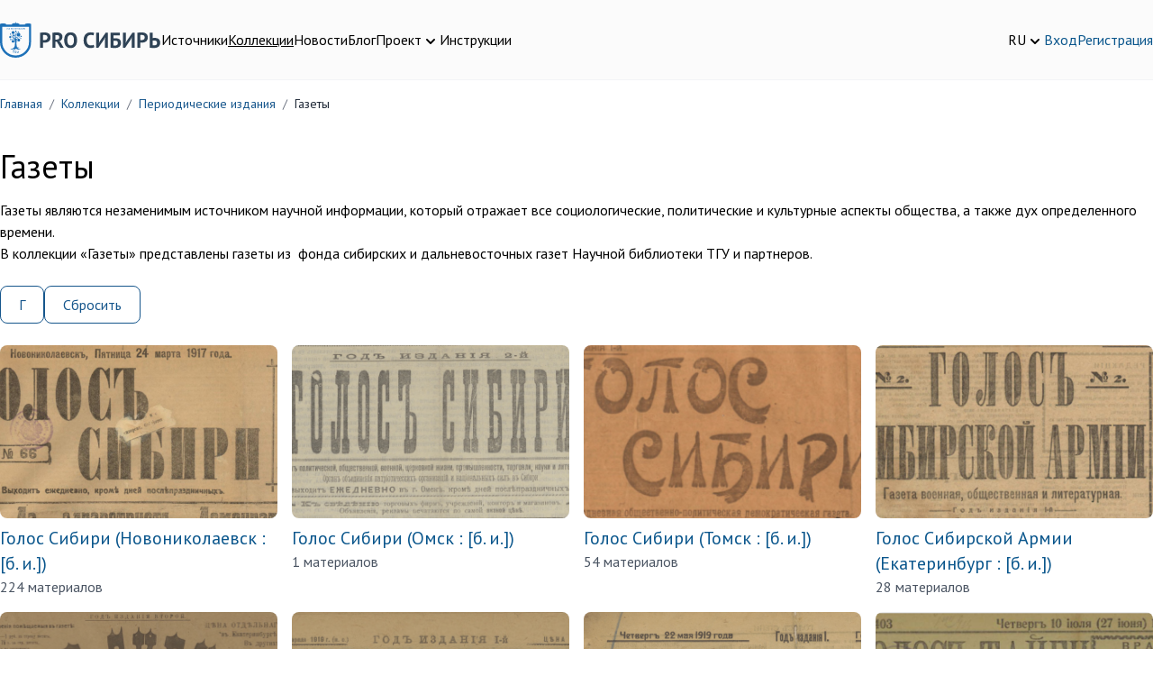

--- FILE ---
content_type: text/html; charset=UTF-8
request_url: https://prosiberia.tsu.ru/catalog/8?character=%D0%93&sectionQuery=2&elastic_page=4&elastic_page=7
body_size: 37522
content:
<!DOCTYPE html>
<html lang="ru">
    <head>
        <!-- Yandex.Metrika counter -->
        <script type="text/javascript" >
            (function(m,e,t,r,i,k,a){m[i]=m[i]||function(){(m[i].a=m[i].a||[]).push(arguments)};
                m[i].l=1*new Date();
                for (var j = 0; j < document.scripts.length; j++) {if (document.scripts[j].src === r) { return; }}
                k=e.createElement(t),a=e.getElementsByTagName(t)[0],k.async=1,k.src=r,a.parentNode.insertBefore(k,a)})
            (window, document, "script", "https://mc.yandex.ru/metrika/tag.js", "ym");

            ym(71291557, "init", {
                clickmap:true,
                trackLinks:true,
                accurateTrackBounce:true,
                webvisor:true
            });
        </script>
        <noscript><div><img src="https://mc.yandex.ru/watch/71291557" style="position:absolute; left:-9999px;" alt="" /></div></noscript>
        <!-- /Yandex.Metrika counter -->
        <meta charset="utf-8">
        <meta name="viewport" content="width=device-width, initial-scale=1">
        <meta name="csrf-token" content="GyNETPeb0TCqwAz5Gcs2MGbosi6yv6e1oMqnGEUN">

        <title>        Газеты
    </title>
        <meta name="description" content="        Газеты
    ">

        <meta charset="utf-8">
<meta name="viewport" content="width=device-width, initial-scale=1">
<meta name="csrf-token" content="GyNETPeb0TCqwAz5Gcs2MGbosi6yv6e1oMqnGEUN">
<meta property="og:type" content="website">
<meta property="og:site_name" content="PRO Сибирь - Тексты. Инструменты. Сообщества.">
<meta property="og:title" content="Газеты">
<meta property="og:description" content="Газеты являются незаменимым источником научной информации, который отражает все социологические, политические и культурные аспекты общества, а также дух определенного времени.&nbsp;В коллекции «Газеты» представлены газеты из&nbsp; фонда сибирских и дальневосточных газет Научной библиотеки ТГУ и партнеров.">
<meta name="keywords" content="">

        <!-- Fonts -->
        <link rel="stylesheet" href="https://fonts.googleapis.com/css2?family=PT+Sans:ital,wght@0,400;0,700;1,400;1,700&display=swap">
        <!-- Fontawesome -->
        <link rel="stylesheet" href="https://cdnjs.cloudflare.com/ajax/libs/font-awesome/5.13.1/css/all.min.css"/>

        <link rel="icon" href="/favicon.ico">
        <link rel="icon" type="img/png" sizes="16x16" href="/favicon.png">

        <link rel="stylesheet" type="text/css" href="https://cdnjs.cloudflare.com/ajax/libs/trix/1.2.0/trix.css">
<script type="text/javascript" src="https://cdnjs.cloudflare.com/ajax/libs/trix/1.2.0/trix.js" defer></script>

<script>

addEventListener("trix-file-accept", function(event) {
    var config = laravelTrixConfig(event);

    if(
        config.hideToolbar ||
        (config.hideTools && config.hideTools.indexOf("file-tools") != -1) ||
        (config.hideButtonIcons && config.hideButtonIcons.indexOf("attach") != -1)
    ) {
        return event.preventDefault();
    }
});

addEventListener("trix-attachment-remove", function(event) {
    var config = laravelTrixConfig(event);

    var xhr = new XMLHttpRequest();

    var attachment = event.attachment.attachment.attributes.values.url.split("/").pop();

    xhr.open("DELETE", "https://prosiberia.tsu.ru/laravel-trix/attachment/:attachment".replace(':attachment',attachment), true);

    setAttachementUrlCollectorValue('attachment-' + config['id'], function(collector){
        for( var i = 0; i < collector.length; i++){
            if ( collector[i] === attachment) {
                collector.splice(i, 1);
            }
        }

        return collector;
    });

    xhr.send();
});

addEventListener("trix-attachment-add", function(event) {
    var config = laravelTrixConfig(event);

    if (event.attachment.file) {
        var attachment = event.attachment;

        config['attachment'] = attachment;

         uploadFile(config, setProgress, setAttributes, errorCallback);

        function setProgress(progress) {
            attachment.setUploadProgress(progress);
        }

        function setAttributes(attributes) {
            attachment.setAttributes(attributes);
        }

        function errorCallback(xhr,attachment){
            attachment.remove();
            alert(xhr.statusText);
        }
    }
});


function uploadFile(data, progressCallback, successCallback, errorCallback) {
    var formData = createFormData(data);
    var xhr = new XMLHttpRequest();

    xhr.open("POST", "https://prosiberia.tsu.ru/laravel-trix/attachment", true);

    xhr.upload.addEventListener("progress", function(event) {
        var progress = (event.loaded / event.total) * 100;
        progressCallback(progress);
    });

    xhr.addEventListener("load", function(event) {
        if (xhr.status >= 200 && xhr.status < 300) {
            var response = JSON.parse(xhr.response);

            setAttachementUrlCollectorValue('attachment-' + data['id'], function(collector){
                collector.push(response.url.split("/").pop())

                return collector;
            });

            successCallback({
                url : response.url,
                href: response.url
            })
        } else {
            errorCallback(xhr,data.attachment)
        }
    });

    xhr.send(formData);
}

function setAttachementUrlCollectorValue(inputId, callback){
    var attachmentCollector = document.getElementById(inputId);

    attachmentCollector.value = JSON.stringify(callback(JSON.parse(attachmentCollector.value)));
}

function createFormData(data) {
    var formData = new FormData();
    formData.append("Content-Type", data.attachment.file.type);
    formData.append("file", data.attachment.file);
    formData.append("field", data.field);
    formData.append("modelClass", data.modelClass);

    if(data.disk != undefined) {
        formData.append("disk", data.disk);
    }

    return formData;
}

function laravelTrixConfig (event) {
    return JSON.parse(event.target.getAttribute("data-config"));
}

window.onload = function() {
    var laravelTrixInstanceStyles =  document.getElementsByTagName('laravel-trix-instance-style');

    var style = document.createElement('style');
        style.type = 'text/css';

    for (var tag of laravelTrixInstanceStyles) {
        style.innerHTML += tag.textContent + ' ';
    }

    document.getElementsByTagName('head')[0].appendChild(style);
}

</script>


        <!-- Scripts -->
        <link rel="preload" as="style" href="https://prosiberia.tsu.ru/build/assets/app-df48eb8d.css" /><link rel="modulepreload" href="https://prosiberia.tsu.ru/build/assets/appNew-0e10c35d.js" /><link rel="modulepreload" href="https://prosiberia.tsu.ru/build/assets/_commonjsHelpers-de833af9.js" /><link rel="modulepreload" href="https://prosiberia.tsu.ru/build/assets/axios-28bc18a3.js" /><link rel="modulepreload" href="https://prosiberia.tsu.ru/build/assets/jquery-2e737b56.js" /><link rel="stylesheet" href="https://prosiberia.tsu.ru/build/assets/app-df48eb8d.css" /><script type="module" src="https://prosiberia.tsu.ru/build/assets/appNew-0e10c35d.js"></script>
        
        
        <!-- Styles -->
        <style >[wire\:loading], [wire\:loading\.delay], [wire\:loading\.inline-block], [wire\:loading\.inline], [wire\:loading\.block], [wire\:loading\.flex], [wire\:loading\.table], [wire\:loading\.grid], [wire\:loading\.inline-flex] {display: none;}[wire\:loading\.delay\.shortest], [wire\:loading\.delay\.shorter], [wire\:loading\.delay\.short], [wire\:loading\.delay\.long], [wire\:loading\.delay\.longer], [wire\:loading\.delay\.longest] {display:none;}[wire\:offline] {display: none;}[wire\:dirty]:not(textarea):not(input):not(select) {display: none;}input:-webkit-autofill, select:-webkit-autofill, textarea:-webkit-autofill {animation-duration: 50000s;animation-name: livewireautofill;}@keyframes livewireautofill { from {} }</style>
    </head>
    <body>
        <header class="bg-alabaster-500 py-4 md:py-6 border-b border-gray-100">
    <div class="container mx-auto flex flex-col md:flex-row gap-5 md:items-center justify-between">
        <div class="flex flex-row gap-3 md:gap-8 justify-between items-center"
             x-data="{navigationOpen: false}">
            <div>
                <a href="https://prosiberia.tsu.ru">
                    <img src="https://prosiberia.tsu.ru/assets/layouts/logos/logo.svg" alt="Про Сибирь">
                </a>
            </div>
            <template x-if="navigationOpen">
                <div class="fixed top-0 left-0 z-10 w-full h-screen bg-black/30"
                     @click="navigationOpen = !navigationOpen"></div>
            </template>

            <nav :class="{
            'hidden md:block': !navigationOpen,
            'fixed top-0 left-0 p-4 bg-white z-20 w-3/4 h-screen shadow-md overflow-y-scroll': navigationOpen
            }"
            >
                <template x-if="navigationOpen">
                    <div class="text-xl font-medium pb-4">Меню</div>
                </template>
                <ul class="flex gap-4 flex-col md:flex-row">
                                                                        <li>
                                <a class="text-black hover:text-chathams-blue-500 "
                                   href="/search">Источники</a>
                            </li>
                                                                                                <li>
                                <a class="text-black hover:text-chathams-blue-500  underline "
                                   href="/catalog">Коллекции</a>
                            </li>
                                                                                                <li>
                                <a class="text-black hover:text-chathams-blue-500 "
                                   href="/news">Новости</a>
                            </li>
                                                                                                <li>
                                <a class="text-black hover:text-chathams-blue-500 "
                                   href="/blog">Блог</a>
                            </li>
                                                                                                <li class="relative cursor-pointer" x-data="{ close: false }">
                                <div class="flex items-end gap-1" @click="close = true">
                                    <span class="hover:text-chathams-blue-500 ">
                                        Проект
                                    </span>
                                    <svg xmlns="http://www.w3.org/2000/svg" class="h-5 w-5" viewBox="0 0 20 20"
                                         fill="currentColor">
                                        <path fill-rule="evenodd"
                                              d="M5.293 7.293a1 1 0 011.414 0L10 10.586l3.293-3.293a1 1 0 111.414 1.414l-4 4a1 1 0 01-1.414 0l-4-4a1 1 0 010-1.414z"
                                              clip-rule="evenodd"/>
                                    </svg>
                                </div>
                                <ul class="z-10 origin-top-right absolute right-0 mt-2 w-48 rounded-md shadow-lg p-4 bg-white ring-1 ring-black ring-opacity-5 focus:outline-none"
                                    x-show="close" @click.outside="close = false">
                                                                            <li class="px-4 py-2">
                                            <a class="hover:text-chathams-blue-500"
                                               href="/about">О проекте</a>
                                        </li>
                                                                            <li class="px-4 py-2">
                                            <a class="hover:text-chathams-blue-500"
                                               href="/vote">Голосования</a>
                                        </li>
                                                                            <li class="px-4 py-2">
                                            <a class="hover:text-chathams-blue-500"
                                               href="/partners">Партнеры</a>
                                        </li>
                                                                            <li class="px-4 py-2">
                                            <a class="hover:text-chathams-blue-500"
                                               href="/volunteers">Волонтеры</a>
                                        </li>
                                                                    </ul>
                            </li>
                                                                                                <li>
                                <a class="text-black hover:text-chathams-blue-500 "
                                   href="/instructions">Инструкции</a>
                            </li>
                                                            </ul>
            </nav>

            <button class="flex justify-center flex-col w-6 h-8 space-y-1 flex-wrap md:hidden"
                    @click="navigationOpen = !navigationOpen">
                <span class="h-1 w-6 bg-chathams-blue rounded"></span>
                <span class="h-1 w-6 bg-chathams-blue rounded"></span>
                <span class="h-1 w-6 bg-chathams-blue rounded"></span>
            </button>

        </div>
        <div class="flex gap-5 items-center justify-between md:justify-end">
            <div class="relative cursor-pointer" x-data="{ lang: false }">
                <div class="flex items-end gap-1" @click="lang = true">
                    <span class="hover:text-chathams-blue-500">RU</span>
                    <svg xmlns="http://www.w3.org/2000/svg" class="h-5 w-5" viewBox="0 0 20 20"
                         fill="currentColor">
                        <path fill-rule="evenodd"
                              d="M5.293 7.293a1 1 0 011.414 0L10 10.586l3.293-3.293a1 1 0 111.414 1.414l-4 4a1 1 0 01-1.414 0l-4-4a1 1 0 010-1.414z"
                              clip-rule="evenodd"/>
                    </svg>
                </div>
                <ul class="z-10 origin-top-right absolute right-0 w-14 mt-2 rounded-md shadow-lg p-4 bg-white ring-1 ring-black ring-opacity-5 focus:outline-none"
                    x-show="lang" @click.outside="lang = false">
                                            <li>
                            <a href="https://prosiberia.tsu.ru/lang/en">EN</a>
                        </li>
                                            <li>
                            <a href="https://prosiberia.tsu.ru/lang/ru">RU</a>
                        </li>
                                    </ul>
            </div>

            
            <div class="flex gap-5 items-center">
                                    <a class="hover:text-chathams-blue-500" href="https://prosiberia.tsu.ru/login">Вход</a>
                    <a class="hover:text-chathams-blue-500" href="https://prosiberia.tsu.ru/register">Регистрация</a>
                            </div>
        </div>
    </div>
</header>
        <nav class="container mx-auto">
        <ol class="py-4 rounded flex flex-wrap text-sm text-gray-800 breadcrumb">
            
                                    <li class="breadcrumb-item">
                        <a href="https://prosiberia.tsu.ru" class="text-chathams-blue-500 hover:text-chathams-blue-900 hover:underline focus:text-chathams-blue-900 focus:underline">
                            Главная
                        </a>
                    </li>
                
                                    <li class="text-gray-500 px-2">
                        /
                    </li>
                
            
                                    <li class="breadcrumb-item">
                        <a href="https://prosiberia.tsu.ru/catalog" class="text-chathams-blue-500 hover:text-chathams-blue-900 hover:underline focus:text-chathams-blue-900 focus:underline">
                            Коллекции
                        </a>
                    </li>
                
                                    <li class="text-gray-500 px-2">
                        /
                    </li>
                
            
                                    <li class="breadcrumb-item">
                        <a href="https://prosiberia.tsu.ru/catalog/2" class="text-chathams-blue-500 hover:text-chathams-blue-900 hover:underline focus:text-chathams-blue-900 focus:underline">
                            Периодические издания
                        </a>
                    </li>
                
                                    <li class="text-gray-500 px-2">
                        /
                    </li>
                
            
                                    <li class="breadcrumb-item">
                        Газеты
                    </li>
                
                
                    </ol>
    </nav>

    <div class="container mx-auto">
        <div class="py-6">
            <div class="flex gap-4 md:items-center">
                <h1 class="pb-4">Газеты</h1>


            </div>
            <div><div>Газеты являются незаменимым источником научной информации, который отражает все социологические, политические и культурные аспекты общества, а также дух определенного времени.&nbsp;<br>В коллекции «Газеты» представлены газеты из&nbsp; фонда сибирских и дальневосточных газет Научной библиотеки ТГУ и партнеров.</div></div>
        </div>
                    <div class="flex gap-4 flex-wrap">
                                                                                <a href="https://prosiberia.tsu.ru/catalog/8?character=%D0%93" target="_self" 
       class="bg-white text-chathams-blue hover:text-white hover:bg-chathams-blue-500 border border-chathams-blue-500 focus:ring-4 focus:outline-none focus:ring-chathams-blue-100 font-medium rounded-lg text-sm md:text-base px-2 py-2 md:px-5 md:py-2 text-center inline-flex items-center">
        Г
    </a>
                                                                <a href="https://prosiberia.tsu.ru/catalog/8" target="_self" 
       class="bg-white text-chathams-blue hover:text-white hover:bg-chathams-blue-500 border border-chathams-blue-500 focus:ring-4 focus:outline-none focus:ring-chathams-blue-100 font-medium rounded-lg text-sm md:text-base px-2 py-2 md:px-5 md:py-2 text-center inline-flex items-center">
        Сбросить
    </a>
                                                </div>
        
                    <div class="grid grid-cols-1 md:grid-cols-4 gap-4 py-6">
                                    <div>
                        <a class="" href="https://prosiberia.tsu.ru/catalog/1143">
                            <img class="rounded-lg object-cover object-center h-48 w-full" src="https://prosiberia.tsu.ru/storage/202847/Безымянный_400.png"
                                 alt="Голос Сибири  (Новониколаевск : [б. и.])"/>
                        </a>
                        <div class="pt-2">
                            <a class="hover:text-chathams-blue-500" href="https://prosiberia.tsu.ru/catalog/1143">
                                <div class="text-xl">
                                    Голос Сибири  (Новониколаевск : [б. и.])
                                </div>
                            </a>
                            <p class="font-normal text-gray-600">
                                224 материалов
                            </p>
                        </div>
                    </div>
                                    <div>
                        <a class="" href="https://prosiberia.tsu.ru/catalog/262">
                            <img class="rounded-lg object-cover object-center h-48 w-full" src="https://prosiberia.tsu.ru/storage/202848/Безымянный_400.png"
                                 alt="Голос Сибири  (Омск : [б. и.])"/>
                        </a>
                        <div class="pt-2">
                            <a class="hover:text-chathams-blue-500" href="https://prosiberia.tsu.ru/catalog/262">
                                <div class="text-xl">
                                    Голос Сибири  (Омск : [б. и.])
                                </div>
                            </a>
                            <p class="font-normal text-gray-600">
                                1 материалов
                            </p>
                        </div>
                    </div>
                                    <div>
                        <a class="" href="https://prosiberia.tsu.ru/catalog/264">
                            <img class="rounded-lg object-cover object-center h-48 w-full" src="https://prosiberia.tsu.ru/storage/202849/Безымянный_400.png"
                                 alt="Голос Сибири  (Томск : [б. и.])"/>
                        </a>
                        <div class="pt-2">
                            <a class="hover:text-chathams-blue-500" href="https://prosiberia.tsu.ru/catalog/264">
                                <div class="text-xl">
                                    Голос Сибири  (Томск : [б. и.])
                                </div>
                            </a>
                            <p class="font-normal text-gray-600">
                                54 материалов
                            </p>
                        </div>
                    </div>
                                    <div>
                        <a class="" href="https://prosiberia.tsu.ru/catalog/266">
                            <img class="rounded-lg object-cover object-center h-48 w-full" src="https://prosiberia.tsu.ru/storage/202850/Безымянный_400.png"
                                 alt="Голос Сибирской Армии  (Екатеринбург : [б. и.])"/>
                        </a>
                        <div class="pt-2">
                            <a class="hover:text-chathams-blue-500" href="https://prosiberia.tsu.ru/catalog/266">
                                <div class="text-xl">
                                    Голос Сибирской Армии  (Екатеринбург : [б. и.])
                                </div>
                            </a>
                            <p class="font-normal text-gray-600">
                                28 материалов
                            </p>
                        </div>
                    </div>
                                    <div>
                        <a class="" href="https://prosiberia.tsu.ru/catalog/267">
                            <img class="rounded-lg object-cover object-center h-48 w-full" src="https://prosiberia.tsu.ru/storage/202851/Безымянный_400.png"
                                 alt="Голос Сибиряка  (Екатеринбург : [б. и.])"/>
                        </a>
                        <div class="pt-2">
                            <a class="hover:text-chathams-blue-500" href="https://prosiberia.tsu.ru/catalog/267">
                                <div class="text-xl">
                                    Голос Сибиряка  (Екатеринбург : [б. и.])
                                </div>
                            </a>
                            <p class="font-normal text-gray-600">
                                18 материалов
                            </p>
                        </div>
                    </div>
                                    <div>
                        <a class="" href="https://prosiberia.tsu.ru/catalog/268">
                            <img class="rounded-lg object-cover object-center h-48 w-full" src="https://prosiberia.tsu.ru/storage/202852/Безымянный_400.png"
                                 alt="Голос социалиста  (Якутск : [б. и.])"/>
                        </a>
                        <div class="pt-2">
                            <a class="hover:text-chathams-blue-500" href="https://prosiberia.tsu.ru/catalog/268">
                                <div class="text-xl">
                                    Голос социалиста  (Якутск : [б. и.])
                                </div>
                            </a>
                            <p class="font-normal text-gray-600">
                                12 материалов
                            </p>
                        </div>
                    </div>
                                    <div>
                        <a class="" href="https://prosiberia.tsu.ru/catalog/269">
                            <img class="rounded-lg object-cover object-center h-48 w-full" src="https://prosiberia.tsu.ru/storage/202854/Безымянный_400.png"
                                 alt="Голос степи  (Павлодар, Семипалатинской области : [б. и.])"/>
                        </a>
                        <div class="pt-2">
                            <a class="hover:text-chathams-blue-500" href="https://prosiberia.tsu.ru/catalog/269">
                                <div class="text-xl">
                                    Голос степи  (Павлодар, Семипалатинской области : [б. и.])
                                </div>
                            </a>
                            <p class="font-normal text-gray-600">
                                13 материалов
                            </p>
                        </div>
                    </div>
                                    <div>
                        <a class="" href="https://prosiberia.tsu.ru/catalog/270">
                            <img class="rounded-lg object-cover object-center h-48 w-full" src="https://prosiberia.tsu.ru/storage/202855/Безымянный_400.png"
                                 alt="Голос тайги  (Зея, Амурская обл. : [б. и.])"/>
                        </a>
                        <div class="pt-2">
                            <a class="hover:text-chathams-blue-500" href="https://prosiberia.tsu.ru/catalog/270">
                                <div class="text-xl">
                                    Голос тайги  (Зея, Амурская обл. : [б. и.])
                                </div>
                            </a>
                            <p class="font-normal text-gray-600">
                                154 материалов
                            </p>
                        </div>
                    </div>
                                    <div>
                        <a class="" href="https://prosiberia.tsu.ru/catalog/358">
                            <img class="rounded-lg object-cover object-center h-48 w-full" src="https://prosiberia.tsu.ru/storage/202856/Безымянный_400.png"
                                 alt="Голос Томска  (Томск : [б. и.])"/>
                        </a>
                        <div class="pt-2">
                            <a class="hover:text-chathams-blue-500" href="https://prosiberia.tsu.ru/catalog/358">
                                <div class="text-xl">
                                    Голос Томска  (Томск : [б. и.])
                                </div>
                            </a>
                            <p class="font-normal text-gray-600">
                                259 материалов
                            </p>
                        </div>
                    </div>
                                    <div>
                        <a class="" href="https://prosiberia.tsu.ru/catalog/361">
                            <img class="rounded-lg object-cover object-center h-48 w-full" src="https://prosiberia.tsu.ru/storage/202857/Безымянный_400.png"
                                 alt="Голос труда  (Барнаул : [б. и.])"/>
                        </a>
                        <div class="pt-2">
                            <a class="hover:text-chathams-blue-500" href="https://prosiberia.tsu.ru/catalog/361">
                                <div class="text-xl">
                                    Голос труда  (Барнаул : [б. и.])
                                </div>
                            </a>
                            <p class="font-normal text-gray-600">
                                2 материалов
                            </p>
                        </div>
                    </div>
                                    <div>
                        <a class="" href="https://prosiberia.tsu.ru/catalog/359">
                            <img class="rounded-lg object-cover object-center h-48 w-full" src="https://prosiberia.tsu.ru/storage/202858/Безымянный_400.png"
                                 alt="Голос труда  (Благовещенск : [б. и.])"/>
                        </a>
                        <div class="pt-2">
                            <a class="hover:text-chathams-blue-500" href="https://prosiberia.tsu.ru/catalog/359">
                                <div class="text-xl">
                                    Голос труда  (Благовещенск : [б. и.])
                                </div>
                            </a>
                            <p class="font-normal text-gray-600">
                                13 материалов
                            </p>
                        </div>
                    </div>
                                    <div>
                        <a class="" href="https://prosiberia.tsu.ru/catalog/360">
                            <img class="rounded-lg object-cover object-center h-48 w-full" src="https://prosiberia.tsu.ru/storage/202859/Безымянный_400.png"
                                 alt="Голос труда  (Петроград : [б. и.])"/>
                        </a>
                        <div class="pt-2">
                            <a class="hover:text-chathams-blue-500" href="https://prosiberia.tsu.ru/catalog/360">
                                <div class="text-xl">
                                    Голос труда  (Петроград : [б. и.])
                                </div>
                            </a>
                            <p class="font-normal text-gray-600">
                                1 материалов
                            </p>
                        </div>
                    </div>
                                    <div>
                        <a class="" href="https://prosiberia.tsu.ru/catalog/1277">
                            <img class="rounded-lg object-cover object-center h-48 w-full" src="https://prosiberia.tsu.ru/storage/202860/Безымянный_400.png"
                                 alt="Голос ударника  (Городок, Западно-Сибирский край : [б. и.])"/>
                        </a>
                        <div class="pt-2">
                            <a class="hover:text-chathams-blue-500" href="https://prosiberia.tsu.ru/catalog/1277">
                                <div class="text-xl">
                                    Голос ударника  (Городок, Западно-Сибирский край : [б. и.])
                                </div>
                            </a>
                            <p class="font-normal text-gray-600">
                                4 материалов
                            </p>
                        </div>
                    </div>
                                    <div>
                        <a class="" href="https://prosiberia.tsu.ru/catalog/363">
                            <img class="rounded-lg object-cover object-center h-48 w-full" src="https://prosiberia.tsu.ru/storage/202861/Безымянный_400.png"
                                 alt="Голос ударника  (Новосибирск : [б. и.])"/>
                        </a>
                        <div class="pt-2">
                            <a class="hover:text-chathams-blue-500" href="https://prosiberia.tsu.ru/catalog/363">
                                <div class="text-xl">
                                    Голос ударника  (Новосибирск : [б. и.])
                                </div>
                            </a>
                            <p class="font-normal text-gray-600">
                                1 материалов
                            </p>
                        </div>
                    </div>
                                    <div>
                        <a class="" href="https://prosiberia.tsu.ru/catalog/362">
                            <img class="rounded-lg object-cover object-center h-48 w-full" src="https://prosiberia.tsu.ru/storage/202862/Безымянный_400.png"
                                 alt="Голос ударника  (Омск : [б. и.])"/>
                        </a>
                        <div class="pt-2">
                            <a class="hover:text-chathams-blue-500" href="https://prosiberia.tsu.ru/catalog/362">
                                <div class="text-xl">
                                    Голос ударника  (Омск : [б. и.])
                                </div>
                            </a>
                            <p class="font-normal text-gray-600">
                                1 материалов
                            </p>
                        </div>
                    </div>
                                    <div>
                        <a class="" href="https://prosiberia.tsu.ru/catalog/364">
                            <img class="rounded-lg object-cover object-center h-48 w-full" src="https://prosiberia.tsu.ru/storage/202863/Безымянный_400.png"
                                 alt="Голос фронта  ([Б. м. : б. и.])"/>
                        </a>
                        <div class="pt-2">
                            <a class="hover:text-chathams-blue-500" href="https://prosiberia.tsu.ru/catalog/364">
                                <div class="text-xl">
                                    Голос фронта  ([Б. м. : б. и.])
                                </div>
                            </a>
                            <p class="font-normal text-gray-600">
                                74 материалов
                            </p>
                        </div>
                    </div>
                                    <div>
                        <a class="" href="https://prosiberia.tsu.ru/catalog/365">
                            <img class="rounded-lg object-cover object-center h-48 w-full" src="https://prosiberia.tsu.ru/storage/202864/Безымянный_400.png"
                                 alt="Горнорабочий и химик  (Щегловск : [б. и.])"/>
                        </a>
                        <div class="pt-2">
                            <a class="hover:text-chathams-blue-500" href="https://prosiberia.tsu.ru/catalog/365">
                                <div class="text-xl">
                                    Горнорабочий и химик  (Щегловск : [б. и.])
                                </div>
                            </a>
                            <p class="font-normal text-gray-600">
                                7 материалов
                            </p>
                        </div>
                    </div>
                                    <div>
                        <a class="" href="https://prosiberia.tsu.ru/catalog/1145">
                            <img class="rounded-lg object-cover object-center h-48 w-full" src="https://prosiberia.tsu.ru/storage/202865/Безымянный_400.png"
                                 alt="Готовь Смену  (Каинск, Новосибирской обл. : [б. и.])"/>
                        </a>
                        <div class="pt-2">
                            <a class="hover:text-chathams-blue-500" href="https://prosiberia.tsu.ru/catalog/1145">
                                <div class="text-xl">
                                    Готовь Смену  (Каинск, Новосибирской обл. : [б. и.])
                                </div>
                            </a>
                            <p class="font-normal text-gray-600">
                                1 материалов
                            </p>
                        </div>
                    </div>
                                    <div>
                        <a class="" href="https://prosiberia.tsu.ru/catalog/367">
                            <img class="rounded-lg object-cover object-center h-48 w-full" src="https://prosiberia.tsu.ru/storage/202866/Безымянный_400.png"
                                 alt="Грабарь-ударник  (с. Камысла, Краснинский р-н : [б. и.])"/>
                        </a>
                        <div class="pt-2">
                            <a class="hover:text-chathams-blue-500" href="https://prosiberia.tsu.ru/catalog/367">
                                <div class="text-xl">
                                    Грабарь-ударник  (с. Камысла, Краснинский р-н : [б. и.])
                                </div>
                            </a>
                            <p class="font-normal text-gray-600">
                                2 материалов
                            </p>
                        </div>
                    </div>
                                    <div>
                        <a class="" href="https://prosiberia.tsu.ru/catalog/368">
                            <img class="rounded-lg object-cover object-center h-48 w-full" src="https://prosiberia.tsu.ru/storage/202867/Безымянный_400.png"
                                 alt="Гражданин Офицер  (Томск : [б. и.])"/>
                        </a>
                        <div class="pt-2">
                            <a class="hover:text-chathams-blue-500" href="https://prosiberia.tsu.ru/catalog/368">
                                <div class="text-xl">
                                    Гражданин Офицер  (Томск : [б. и.])
                                </div>
                            </a>
                            <p class="font-normal text-gray-600">
                                11 материалов
                            </p>
                        </div>
                    </div>
                                    <div>
                        <a class="" href="https://prosiberia.tsu.ru/catalog/369">
                            <img class="rounded-lg object-cover object-center h-48 w-full" src="https://prosiberia.tsu.ru/storage/202868/Безымянный_400.png"
                                 alt="Грамоту - горнякам!  (Иркутск : [б. и.])"/>
                        </a>
                        <div class="pt-2">
                            <a class="hover:text-chathams-blue-500" href="https://prosiberia.tsu.ru/catalog/369">
                                <div class="text-xl">
                                    Грамоту - горнякам!  (Иркутск : [б. и.])
                                </div>
                            </a>
                            <p class="font-normal text-gray-600">
                                1 материалов
                            </p>
                        </div>
                    </div>
                                    <div>
                        <a class="" href="https://prosiberia.tsu.ru/catalog/370">
                            <img class="rounded-lg object-cover object-center h-48 w-full" src="https://prosiberia.tsu.ru/storage/202869/Безымянный_400.png"
                                 alt="Гранка  (Томск : Красное знамя)"/>
                        </a>
                        <div class="pt-2">
                            <a class="hover:text-chathams-blue-500" href="https://prosiberia.tsu.ru/catalog/370">
                                <div class="text-xl">
                                    Гранка  (Томск : Красное знамя)
                                </div>
                            </a>
                            <p class="font-normal text-gray-600">
                                4 материалов
                            </p>
                        </div>
                    </div>
                                    <div>
                        <a class="" href="https://prosiberia.tsu.ru/catalog/371">
                            <img class="rounded-lg object-cover object-center h-48 w-full" src="https://prosiberia.tsu.ru/storage/202870/Безымянный_400.png"
                                 alt="Гудок  (Ачинск : [б. и.])"/>
                        </a>
                        <div class="pt-2">
                            <a class="hover:text-chathams-blue-500" href="https://prosiberia.tsu.ru/catalog/371">
                                <div class="text-xl">
                                    Гудок  (Ачинск : [б. и.])
                                </div>
                            </a>
                            <p class="font-normal text-gray-600">
                                9 материалов
                            </p>
                        </div>
                    </div>
                                    <div>
                        <a class="" href="https://prosiberia.tsu.ru/catalog/1503">
                            <img class="rounded-lg object-cover object-center h-48 w-full" src="https://prosiberia.tsu.ru/storage/202871/Безымянный_400.png"
                                 alt="Гудок  (Красноярск : [б. и.])"/>
                        </a>
                        <div class="pt-2">
                            <a class="hover:text-chathams-blue-500" href="https://prosiberia.tsu.ru/catalog/1503">
                                <div class="text-xl">
                                    Гудок  (Красноярск : [б. и.])
                                </div>
                            </a>
                            <p class="font-normal text-gray-600">
                                44 материалов
                            </p>
                        </div>
                    </div>
                            </div>
            <div class="mb-4">
                                    <nav role="navigation" aria-label="Навигация" class="flex items-center justify-between">
        <div class="flex justify-between flex-1 sm:hidden">
                            <a href="https://prosiberia.tsu.ru/catalog/8?character=%D0%93&amp;sectionQuery=1" class="relative inline-flex items-center px-4 py-2 text-sm font-medium text-gray-700 bg-white border border-gray-300 leading-5 rounded-md hover:text-gray-500 focus:outline-none focus:ring ring-gray-300 focus:border-blue-300 active:bg-gray-100 active:text-gray-700 transition ease-in-out duration-150">
                    Предыдущий
                </a>
            
                            <a href="https://prosiberia.tsu.ru/catalog/8?character=%D0%93&amp;sectionQuery=3" class="relative inline-flex items-center px-4 py-2 ml-3 text-sm font-medium text-gray-700 bg-white border border-gray-300 leading-5 rounded-md hover:text-gray-500 focus:outline-none focus:ring ring-gray-300 focus:border-blue-300 active:bg-gray-100 active:text-gray-700 transition ease-in-out duration-150">
                    Следующий
                </a>
                    </div>

        <div class="hidden sm:flex-1 sm:flex sm:items-center sm:justify-between">
            <div>
                <p class="text-sm text-gray-700 leading-5">
                    Показано с
                                            <span class="font-medium">25</span>
                        по
                        <span class="font-medium">48</span>
                                        из
                    <span class="font-medium">51</span>
                    результатов
                </p>
            </div>

            <div>
                <span class="relative z-0 inline-flex shadow-sm rounded-md">
                    
                                            <a href="https://prosiberia.tsu.ru/catalog/8?character=%D0%93&amp;sectionQuery=1" rel="prev" class="relative inline-flex items-center px-2 py-2 text-sm font-medium text-gray-500 bg-white border border-gray-300 rounded-l-md leading-5 hover:text-gray-400 focus:z-10 focus:outline-none focus:ring ring-gray-300 focus:border-blue-300 active:bg-gray-100 active:text-gray-500 transition ease-in-out duration-150" aria-label="&amp;laquo; Previous">
                            <svg class="w-5 h-5" fill="currentColor" viewBox="0 0 20 20">
                                <path fill-rule="evenodd" d="M12.707 5.293a1 1 0 010 1.414L9.414 10l3.293 3.293a1 1 0 01-1.414 1.414l-4-4a1 1 0 010-1.414l4-4a1 1 0 011.414 0z" clip-rule="evenodd" />
                            </svg>
                        </a>
                    
                    
                                            
                        
                        
                                                                                                                        <a href="https://prosiberia.tsu.ru/catalog/8?character=%D0%93&amp;sectionQuery=1" class="relative inline-flex items-center px-4 py-2 -ml-px text-sm font-medium text-gray-700 bg-white border border-gray-300 leading-5 hover:text-gray-500 focus:z-10 focus:outline-none focus:ring ring-gray-300 focus:border-blue-300 active:bg-gray-100 active:text-gray-700 transition ease-in-out duration-150" aria-label="Перейти к 1-й странице">
                                        1
                                    </a>
                                                                                                                                <span aria-current="page">
                                        <span class="relative inline-flex items-center px-4 py-2 -ml-px text-sm font-medium text-gray-500 bg-white border border-gray-300 cursor-default leading-5">2</span>
                                    </span>
                                                                                                                                <a href="https://prosiberia.tsu.ru/catalog/8?character=%D0%93&amp;sectionQuery=3" class="relative inline-flex items-center px-4 py-2 -ml-px text-sm font-medium text-gray-700 bg-white border border-gray-300 leading-5 hover:text-gray-500 focus:z-10 focus:outline-none focus:ring ring-gray-300 focus:border-blue-300 active:bg-gray-100 active:text-gray-700 transition ease-in-out duration-150" aria-label="Перейти к 3-й странице">
                                        3
                                    </a>
                                                                                                        
                    
                                            <a href="https://prosiberia.tsu.ru/catalog/8?character=%D0%93&amp;sectionQuery=3" rel="next" class="relative inline-flex items-center px-2 py-2 -ml-px text-sm font-medium text-gray-500 bg-white border border-gray-300 rounded-r-md leading-5 hover:text-gray-400 focus:z-10 focus:outline-none focus:ring ring-gray-300 focus:border-blue-300 active:bg-gray-100 active:text-gray-500 transition ease-in-out duration-150" aria-label="Next &amp;raquo;">
                            <svg class="w-5 h-5" fill="currentColor" viewBox="0 0 20 20">
                                <path fill-rule="evenodd" d="M7.293 14.707a1 1 0 010-1.414L10.586 10 7.293 6.707a1 1 0 011.414-1.414l4 4a1 1 0 010 1.414l-4 4a1 1 0 01-1.414 0z" clip-rule="evenodd" />
                            </svg>
                        </a>
                                    </span>
            </div>
        </div>
    </nav>

                            </div>
        
        <div id="searchArea">
            <div class="pb-4">
    <form id="searchQueryForm">
        <div class="md:flex relative">
            <label for="searchType" class="mb-2 text-sm font-medium text-gray-900 sr-only">
                Категория поиска
            </label>
            <select id="searchType" name="searchType"
                    class="flex-shrink-0 z-10 md:inline-flex items-center py-2.5 px-4 pr-10 md:pr-12 text-sm font-medium text-center mb-3 md:mb-0 text-gray-900 bg-gray-100 border border-gray-300 rounded-l-lg rounded-r-lg md:rounded-r-none hover:bg-gray-200 focus:ring-4 focus:outline-none focus:ring-gray-100">
                <option value="default"
                         selected >По всем разделам
                </option>
                <option value="images"
                    >По изображениям
                </option>
                <option value="map" >По карте</option>
            </select>
            <div class="relative w-full" x-data="searchPopupHint({search: ''})" x-init="init">
                <template x-if="open">
                    <div class="top-12 left-0 absolute border rounded-xl shadow bg-white w-full z-10 p-4" @click.outside="outside">
                        <template x-for="item in items">
                            <div class="mb-4">
                                <a :href="item.link">
                                    <div class="flex gap-4">
                                        <div>
                                            <img :src="item.cover" :alt="item.title" class="w-12 h-12 object-cover ">
                                        </div>
                                        <div class="flex-1">
                                            <div x-text="item.title">

                                            </div>
                                            <div>
                                                <span x-text="item.type" class="text-gray-500"></span>
                                                <span x-text="item.date" class="ml-3 text-gray-500"></span>
                                            </div>
                                        </div>
                                    </div>
                                </a>
                            </div>
                        </template>
                    </div>
                </template>
                <input type="search" id="searchQuery"
                       value=""
                       x-model="search"
                       @input.debounce.500ms="updateSearch"
                       class="block pr-36 p-2.5 w-full z-20 rounded-l-lg md:rounded-l-none text-sm text-gray-900 bg-gray-50 rounded-r-lg border-l-gray-300 md:border-l-gray-50-l-2 border border-gray-300"
                       placeholder="Введите запрос..." required autocomplete="off">
                <label class="absolute top-2 right-16 cursor-pointer">
                    <svg width="23" height="23" viewBox="0 0 23 23" fill="none" xmlns="http://www.w3.org/2000/svg">
                        <path d="M0.649902 5.30002C0.649902 4.06677 1.13981 2.88402 2.01186 2.01198C2.8839 1.13993 4.06665 0.650024 5.2999 0.650024H7.6249C7.83045 0.650024 8.02757 0.731676 8.17291 0.877017C8.31825 1.02236 8.3999 1.21948 8.3999 1.42502C8.3999 1.63057 8.31825 1.82769 8.17291 1.97303C8.02757 2.11837 7.83045 2.20002 7.6249 2.20002H5.2999C4.47773 2.20002 3.68923 2.52663 3.10787 3.10799C2.52651 3.68936 2.1999 4.47785 2.1999 5.30002V7.62502C2.1999 7.83057 2.11825 8.02769 1.97291 8.17303C1.82757 8.31837 1.63045 8.40002 1.4249 8.40002C1.21936 8.40002 1.02224 8.31837 0.876895 8.17303C0.731554 8.02769 0.649902 7.83057 0.649902 7.62502V5.30002ZM14.5999 1.42502C14.5999 1.21948 14.6816 1.02236 14.8269 0.877017C14.9722 0.731676 15.1694 0.650024 15.3749 0.650024H17.6999C18.9332 0.650024 20.1159 1.13993 20.988 2.01198C21.86 2.88402 22.3499 4.06677 22.3499 5.30002V7.62502C22.3499 7.83057 22.2683 8.02769 22.1229 8.17303C21.9776 8.31837 21.7804 8.40002 21.5749 8.40002C21.3694 8.40002 21.1722 8.31837 21.0269 8.17303C20.8816 8.02769 20.7999 7.83057 20.7999 7.62502V5.30002C20.7999 4.47785 20.4733 3.68936 19.8919 3.10799C19.3106 2.52663 18.5221 2.20002 17.6999 2.20002H15.3749C15.1694 2.20002 14.9722 2.11837 14.8269 1.97303C14.6816 1.82769 14.5999 1.63057 14.5999 1.42502ZM1.4249 14.6C1.63045 14.6 1.82757 14.6817 1.97291 14.827C2.11825 14.9724 2.1999 15.1695 2.1999 15.375V17.7C2.1999 18.5222 2.52651 19.3107 3.10787 19.8921C3.68923 20.4734 4.47773 20.8 5.2999 20.8H7.6249C7.83045 20.8 8.02757 20.8817 8.17291 21.027C8.31825 21.1724 8.3999 21.3695 8.3999 21.575C8.3999 21.7806 8.31825 21.9777 8.17291 22.123C8.02757 22.2684 7.83045 22.35 7.6249 22.35H5.2999C4.06665 22.35 2.8839 21.8601 2.01186 20.9881C1.13981 20.116 0.649902 18.9333 0.649902 17.7V15.375C0.649902 15.1695 0.731554 14.9724 0.876895 14.827C1.02224 14.6817 1.21936 14.6 1.4249 14.6ZM21.5749 14.6C21.7804 14.6 21.9776 14.6817 22.1229 14.827C22.2683 14.9724 22.3499 15.1695 22.3499 15.375V17.7C22.3499 18.9333 21.86 20.116 20.988 20.9881C20.1159 21.8601 18.9332 22.35 17.6999 22.35H15.3749C15.1694 22.35 14.9722 22.2684 14.8269 22.123C14.6816 21.9777 14.5999 21.7806 14.5999 21.575C14.5999 21.3695 14.6816 21.1724 14.8269 21.027C14.9722 20.8817 15.1694 20.8 15.3749 20.8H17.6999C18.5221 20.8 19.3106 20.4734 19.8919 19.8921C20.4733 19.3107 20.7999 18.5222 20.7999 17.7V15.375C20.7999 15.1695 20.8816 14.9724 21.0269 14.827C21.1722 14.6817 21.3694 14.6 21.5749 14.6ZM11.4999 13.05C11.911 13.05 12.3052 12.8867 12.5959 12.596C12.8866 12.3054 13.0499 11.9111 13.0499 11.5C13.0499 11.0889 12.8866 10.6947 12.5959 10.404C12.3052 10.1133 11.911 9.95002 11.4999 9.95002C11.0888 9.95002 10.6946 10.1133 10.4039 10.404C10.1132 10.6947 9.9499 11.0889 9.9499 11.5C9.9499 11.9111 10.1132 12.3054 10.4039 12.596C10.6946 12.8867 11.0888 13.05 11.4999 13.05ZM5.2999 14.6V9.95002C5.2999 9.53894 5.46321 9.14469 5.75389 8.85401C6.04457 8.56333 6.43882 8.40002 6.8499 8.40002H8.3999L9.48955 6.76477C9.63114 6.55256 9.82293 6.37856 10.0479 6.25824C10.2729 6.13792 10.524 6.07499 10.7792 6.07502H12.2207C12.4758 6.07499 12.727 6.13792 12.9519 6.25824C13.1769 6.37856 13.3687 6.55256 13.5103 6.76477L14.5999 8.40002H16.1499C16.561 8.40002 16.9552 8.56333 17.2459 8.85401C17.5366 9.14469 17.6999 9.53894 17.6999 9.95002V14.6C17.6999 15.0111 17.5366 15.4054 17.2459 15.696C16.9552 15.9867 16.561 16.15 16.1499 16.15H6.8499C6.43882 16.15 6.04457 15.9867 5.75389 15.696C5.46321 15.4054 5.2999 15.0111 5.2999 14.6ZM14.5999 11.5C14.5999 10.6779 14.2733 9.88936 13.6919 9.30799C13.1106 8.72663 12.3221 8.40002 11.4999 8.40002C10.6777 8.40002 9.88924 8.72663 9.30787 9.30799C8.72651 9.88936 8.3999 10.6779 8.3999 11.5C8.3999 12.3222 8.72651 13.1107 9.30787 13.6921C9.88924 14.2734 10.6777 14.6 11.4999 14.6C12.3221 14.6 13.1106 14.2734 13.6919 13.6921C14.2733 13.1107 14.5999 12.3222 14.5999 11.5Z" fill="black"/>
                    </svg>
                    <input type="file" name="photo" id="searchFileInput" class="hidden">
                </label>
                <div class="absolute top-2 right-28 cursor-pointer" id="showMap">
                    <svg width="25" height="25" viewBox="0 0 25 25" fill="none" xmlns="http://www.w3.org/2000/svg">
                        <path d="M19.5312 10.1562C19.5312 8.29145 18.7905 6.50302 17.4718 5.18441C16.1532 3.86579 14.3648 3.125 12.5 3.125C10.6352 3.125 8.84677 3.86579 7.52816 5.18441C6.20954 6.50302 5.46875 8.29145 5.46875 10.1562C5.46875 13.0406 7.77656 16.8 12.5 21.3031C17.2234 16.8 19.5312 13.0406 19.5312 10.1562ZM12.5 23.4375C6.77031 18.2297 3.90625 13.8016 3.90625 10.1562C3.90625 7.87705 4.81166 5.69119 6.4233 4.07955C8.03494 2.46791 10.2208 1.5625 12.5 1.5625C14.7792 1.5625 16.9651 2.46791 18.5767 4.07955C20.1883 5.69119 21.0938 7.87705 21.0938 10.1562C21.0938 13.8016 18.2297 18.2297 12.5 23.4375Z" fill="black"/>
                        <path d="M12.5 10.9375C12.9144 10.9375 13.3118 10.7729 13.6049 10.4799C13.8979 10.1868 14.0625 9.7894 14.0625 9.375C14.0625 8.9606 13.8979 8.56317 13.6049 8.27015C13.3118 7.97712 12.9144 7.8125 12.5 7.8125C12.0856 7.8125 11.6882 7.97712 11.3951 8.27015C11.1021 8.56317 10.9375 8.9606 10.9375 9.375C10.9375 9.7894 11.1021 10.1868 11.3951 10.4799C11.6882 10.7729 12.0856 10.9375 12.5 10.9375ZM12.5 12.5C11.6712 12.5 10.8763 12.1708 10.2903 11.5847C9.70424 10.9987 9.375 10.2038 9.375 9.375C9.375 8.5462 9.70424 7.75134 10.2903 7.16529C10.8763 6.57924 11.6712 6.25 12.5 6.25C13.3288 6.25 14.1237 6.57924 14.7097 7.16529C15.2958 7.75134 15.625 8.5462 15.625 9.375C15.625 10.2038 15.2958 10.9987 14.7097 11.5847C14.1237 12.1708 13.3288 12.5 12.5 12.5ZM20.9375 17.1875L23.4375 23.4375H16.4062V21.875H8.59375V23.4375H1.5625L4.0625 17.1875H20.9375ZM19.2547 17.1875H5.74531L3.87031 21.875H21.1297L19.2547 17.1875Z" fill="black"/>
                    </svg>
                </div>
                <button type="submit"
                        class="absolute h-full top-0 right-0 p-2.5 text-sm font-medium text-white bg-chathams-blue-500 rounded-r-lg border border-chathams-blue-700 hover:bg-chathams-blue-800">
                    <svg aria-hidden="true" class="w-5 h-5" fill="none" stroke="currentColor" viewBox="0 0 24 24"
                         xmlns="http://www.w3.org/2000/svg">
                        <path stroke-linecap="round" stroke-linejoin="round" stroke-width="2"
                              d="M21 21l-6-6m2-5a7 7 0 11-14 0 7 7 0 0114 0z"></path>
                    </svg>
                    <span class="sr-only">Поиск</span>
                </button>
            </div>
        </div>
    </form>

</div>

<div class="flex flex-col md:flex-row gap-4">

            <div class="md:w-3/4 flex flex-col gap-4">
                                                <div class="flex gap-4 border border-gray-300 bg-gray-100 p-4 rounded items-start">
                        <div>
                            <a class="" href="https://prosiberia.tsu.ru/catalog/933/95545">
                                <img class="p-1 w-32 h-40 object-contain rounded ring-2 ring-gray-200 dark:ring-gray-500"
                                     src="https://prosiberia.tsu.ru/storage/127517/media-librarymIPcmi_450." alt="">
                            </a>
                        </div>
                        <div class="w-full flex flex-col gap-2">
                            <div class="flex flex-col md:flex-row gap-2 justify-between text-sm">
                                                                                                            <div>
                                                                                            <b>газеты </b>
                                                                                    </div>
                                                                                                                                                                </div>
                            <div class="text-xl">
                                <a class="hover:text-chathams-blue-500" href="https://prosiberia.tsu.ru/catalog/933/95545">
                                                                            Томские епархиальные ведомости : газета. - 1905. - № 11 (1 июня)
                                                                    </a>
                            </div>

                                                            <div>
                                                                            В выпуске представлены следующие темы:
                                                                    </div>
                                                        
                                                                                        
                                                    </div>
                    </div>
                                    <div class="flex gap-4 border border-gray-300 bg-gray-100 p-4 rounded items-start">
                        <div>
                            <a class="" href="https://prosiberia.tsu.ru/catalog/933/95641">
                                <img class="p-1 w-32 h-40 object-contain rounded ring-2 ring-gray-200 dark:ring-gray-500"
                                     src="https://prosiberia.tsu.ru/storage/127614/media-librarydMEFGp_450." alt="">
                            </a>
                        </div>
                        <div class="w-full flex flex-col gap-2">
                            <div class="flex flex-col md:flex-row gap-2 justify-between text-sm">
                                                                                                            <div>
                                                                                            <b>газеты </b>
                                                                                    </div>
                                                                                                                                                                </div>
                            <div class="text-xl">
                                <a class="hover:text-chathams-blue-500" href="https://prosiberia.tsu.ru/catalog/933/95641">
                                                                            Томские епархиальные ведомости : газета. - 1913. - № 20 (15 октября)
                                                                    </a>
                            </div>

                                                            <div>
                                                                            В выпуске представлены следующие темы:Часть официальнаяПредложение Его Преосвященства, Преосвященнейшего Мефодия, Епископа Томского и Алтайского.Распоряжения Епархиального Начальства.Список воспитанников Томской духовной семинарии.Часть неофициальная1. Отд
                                                                    </div>
                                                        
                                                                                        
                                                    </div>
                    </div>
                                    <div class="flex gap-4 border border-gray-300 bg-gray-100 p-4 rounded items-start">
                        <div>
                            <a class="" href="https://prosiberia.tsu.ru/catalog/849/83952">
                                <img class="p-1 w-32 h-40 object-contain rounded ring-2 ring-gray-200 dark:ring-gray-500"
                                     src="https://prosiberia.tsu.ru/storage/191587/media-librarykInKAm_400." alt="">
                            </a>
                        </div>
                        <div class="w-full flex flex-col gap-2">
                            <div class="flex flex-col md:flex-row gap-2 justify-between text-sm">
                                                                                                            <div>
                                                                                            <b>газеты </b>
                                                                                    </div>
                                                                                                                                                                </div>
                            <div class="text-xl">
                                <a class="hover:text-chathams-blue-500" href="https://prosiberia.tsu.ru/catalog/849/83952">
                                                                            Томские губернские ведомости : . - 1857. - № 3 (30 августа)
                                                                    </a>
                            </div>

                                                            <div>
                                                                            В выпуске представлены следующие темы: 
                                                                    </div>
                                                        
                                                                                        
                                                    </div>
                    </div>
                                    <div class="flex gap-4 border border-gray-300 bg-gray-100 p-4 rounded items-start">
                        <div>
                            <a class="" href="https://prosiberia.tsu.ru/catalog/849/83953">
                                <img class="p-1 w-32 h-40 object-contain rounded ring-2 ring-gray-200 dark:ring-gray-500"
                                     src="https://prosiberia.tsu.ru/storage/191588/media-librarypMLIco_400." alt="">
                            </a>
                        </div>
                        <div class="w-full flex flex-col gap-2">
                            <div class="flex flex-col md:flex-row gap-2 justify-between text-sm">
                                                                                                            <div>
                                                                                            <b>газеты </b>
                                                                                    </div>
                                                                                                                                                                </div>
                            <div class="text-xl">
                                <a class="hover:text-chathams-blue-500" href="https://prosiberia.tsu.ru/catalog/849/83953">
                                                                            Томские губернские ведомости : . - 1857. - № 4 (6 сентября)
                                                                    </a>
                            </div>

                                                            <div>
                                                                            В выпуске представлены следующие темы: 
                                                                    </div>
                                                        
                                                                                        
                                                    </div>
                    </div>
                                    <div class="flex gap-4 border border-gray-300 bg-gray-100 p-4 rounded items-start">
                        <div>
                            <a class="" href="https://prosiberia.tsu.ru/catalog/849/83954">
                                <img class="p-1 w-32 h-40 object-contain rounded ring-2 ring-gray-200 dark:ring-gray-500"
                                     src="https://prosiberia.tsu.ru/storage/191589/media-libraryLCNLeg_400." alt="">
                            </a>
                        </div>
                        <div class="w-full flex flex-col gap-2">
                            <div class="flex flex-col md:flex-row gap-2 justify-between text-sm">
                                                                                                            <div>
                                                                                            <b>газеты </b>
                                                                                    </div>
                                                                                                                                                                </div>
                            <div class="text-xl">
                                <a class="hover:text-chathams-blue-500" href="https://prosiberia.tsu.ru/catalog/849/83954">
                                                                            Томские губернские ведомости : . - 1857. - № 5 (13 сентября)
                                                                    </a>
                            </div>

                                                            <div>
                                                                            В выпуске представлены следующие темы: 
                                                                    </div>
                                                        
                                                                                        
                                                    </div>
                    </div>
                                    <div class="flex gap-4 border border-gray-300 bg-gray-100 p-4 rounded items-start">
                        <div>
                            <a class="" href="https://prosiberia.tsu.ru/catalog/849/83955">
                                <img class="p-1 w-32 h-40 object-contain rounded ring-2 ring-gray-200 dark:ring-gray-500"
                                     src="https://prosiberia.tsu.ru/storage/191590/media-librarylNGOod_400." alt="">
                            </a>
                        </div>
                        <div class="w-full flex flex-col gap-2">
                            <div class="flex flex-col md:flex-row gap-2 justify-between text-sm">
                                                                                                            <div>
                                                                                            <b>газеты </b>
                                                                                    </div>
                                                                                                                                                                </div>
                            <div class="text-xl">
                                <a class="hover:text-chathams-blue-500" href="https://prosiberia.tsu.ru/catalog/849/83955">
                                                                            Томские губернские ведомости : . - 1857. - № 6 (20 сентября)
                                                                    </a>
                            </div>

                                                            <div>
                                                                            В выпуске представлены следующие темы: 
                                                                    </div>
                                                        
                                                                                        
                                                    </div>
                    </div>
                                    <div class="flex gap-4 border border-gray-300 bg-gray-100 p-4 rounded items-start">
                        <div>
                            <a class="" href="https://prosiberia.tsu.ru/catalog/849/83956">
                                <img class="p-1 w-32 h-40 object-contain rounded ring-2 ring-gray-200 dark:ring-gray-500"
                                     src="https://prosiberia.tsu.ru/storage/191591/media-librarymeMDMj_400." alt="">
                            </a>
                        </div>
                        <div class="w-full flex flex-col gap-2">
                            <div class="flex flex-col md:flex-row gap-2 justify-between text-sm">
                                                                                                            <div>
                                                                                            <b>газеты </b>
                                                                                    </div>
                                                                                                                                                                </div>
                            <div class="text-xl">
                                <a class="hover:text-chathams-blue-500" href="https://prosiberia.tsu.ru/catalog/849/83956">
                                                                            Томские губернские ведомости : . - 1857. - № 7 (28 сентября)
                                                                    </a>
                            </div>

                                                            <div>
                                                                            В выпуске представлены следующие темы: 
                                                                    </div>
                                                        
                                                                                        
                                                    </div>
                    </div>
                                    <div class="flex gap-4 border border-gray-300 bg-gray-100 p-4 rounded items-start">
                        <div>
                            <a class="" href="https://prosiberia.tsu.ru/catalog/849/83967">
                                <img class="p-1 w-32 h-40 object-contain rounded ring-2 ring-gray-200 dark:ring-gray-500"
                                     src="https://prosiberia.tsu.ru/storage/191602/media-librarymkKFKN_400." alt="">
                            </a>
                        </div>
                        <div class="w-full flex flex-col gap-2">
                            <div class="flex flex-col md:flex-row gap-2 justify-between text-sm">
                                                                                                            <div>
                                                                                            <b>газеты </b>
                                                                                    </div>
                                                                                                                                                                </div>
                            <div class="text-xl">
                                <a class="hover:text-chathams-blue-500" href="https://prosiberia.tsu.ru/catalog/849/83967">
                                                                            Томские губернские ведомости : . - 1857. - № 18 (13 декабря)
                                                                    </a>
                            </div>

                                                            <div>
                                                                            В выпуске представлены следующие темы: 
                                                                    </div>
                                                        
                                                                                        
                                                    </div>
                    </div>
                                    <div class="flex gap-4 border border-gray-300 bg-gray-100 p-4 rounded items-start">
                        <div>
                            <a class="" href="https://prosiberia.tsu.ru/catalog/849/83968">
                                <img class="p-1 w-32 h-40 object-contain rounded ring-2 ring-gray-200 dark:ring-gray-500"
                                     src="https://prosiberia.tsu.ru/storage/191603/media-libraryaJfoDE_400." alt="">
                            </a>
                        </div>
                        <div class="w-full flex flex-col gap-2">
                            <div class="flex flex-col md:flex-row gap-2 justify-between text-sm">
                                                                                                            <div>
                                                                                            <b>газеты </b>
                                                                                    </div>
                                                                                                                                                                </div>
                            <div class="text-xl">
                                <a class="hover:text-chathams-blue-500" href="https://prosiberia.tsu.ru/catalog/849/83968">
                                                                            Томские губернские ведомости : . - 1857. - № 19 (20 декабря)
                                                                    </a>
                            </div>

                                                            <div>
                                                                            В выпуске представлены следующие темы: 
                                                                    </div>
                                                        
                                                                                        
                                                    </div>
                    </div>
                                    <div class="flex gap-4 border border-gray-300 bg-gray-100 p-4 rounded items-start">
                        <div>
                            <a class="" href="https://prosiberia.tsu.ru/catalog/849/83962">
                                <img class="p-1 w-32 h-40 object-contain rounded ring-2 ring-gray-200 dark:ring-gray-500"
                                     src="https://prosiberia.tsu.ru/storage/191597/media-libraryLEMcaB_400." alt="">
                            </a>
                        </div>
                        <div class="w-full flex flex-col gap-2">
                            <div class="flex flex-col md:flex-row gap-2 justify-between text-sm">
                                                                                                            <div>
                                                                                            <b>газеты </b>
                                                                                    </div>
                                                                                                                                                                </div>
                            <div class="text-xl">
                                <a class="hover:text-chathams-blue-500" href="https://prosiberia.tsu.ru/catalog/849/83962">
                                                                            Томские губернские ведомости : . - 1857. - № 13 (8 ноября)
                                                                    </a>
                            </div>

                                                            <div>
                                                                            В выпуске представлены следующие темы: 
                                                                    </div>
                                                        
                                                                                        
                                                    </div>
                    </div>
                                                    <div class="py-6">
                        <nav role="navigation" aria-label="Навигация" class="flex items-center justify-between">
        <div class="flex justify-between flex-1 sm:hidden">
                            <span class="relative inline-flex items-center px-4 py-2 text-sm font-medium text-gray-500 bg-white border border-gray-300 cursor-default leading-5 rounded-md">
                    Предыдущий
                </span>
            
                            <a href="https://prosiberia.tsu.ru/catalog/8?character=%D0%93&amp;sectionQuery=2&amp;elastic_page=7&amp;elastic_page=2" class="relative inline-flex items-center px-4 py-2 ml-3 text-sm font-medium text-gray-700 bg-white border border-gray-300 leading-5 rounded-md hover:text-gray-500 focus:outline-none focus:ring ring-gray-300 focus:border-blue-300 active:bg-gray-100 active:text-gray-700 transition ease-in-out duration-150">
                    Следующий
                </a>
                    </div>

        <div class="hidden sm:flex-1 sm:flex sm:items-center sm:justify-between">
            <div>
                <p class="text-sm text-gray-700 leading-5">
                    Показано с
                                            <span class="font-medium">1</span>
                        по
                        <span class="font-medium">10</span>
                                        из
                    <span class="font-medium">10000</span>
                    результатов
                </p>
            </div>

            <div>
                <span class="relative z-0 inline-flex shadow-sm rounded-md">
                    
                                            <span aria-disabled="true" aria-label="&amp;laquo; Previous">
                            <span class="relative inline-flex items-center px-2 py-2 text-sm font-medium text-gray-500 bg-white border border-gray-300 cursor-default rounded-l-md leading-5" aria-hidden="true">
                                <svg class="w-5 h-5" fill="currentColor" viewBox="0 0 20 20">
                                    <path fill-rule="evenodd" d="M12.707 5.293a1 1 0 010 1.414L9.414 10l3.293 3.293a1 1 0 01-1.414 1.414l-4-4a1 1 0 010-1.414l4-4a1 1 0 011.414 0z" clip-rule="evenodd" />
                                </svg>
                            </span>
                        </span>
                    
                    
                                            
                        
                        
                                                                                                                        <span aria-current="page">
                                        <span class="relative inline-flex items-center px-4 py-2 -ml-px text-sm font-medium text-gray-500 bg-white border border-gray-300 cursor-default leading-5">1</span>
                                    </span>
                                                                                                                                <a href="https://prosiberia.tsu.ru/catalog/8?character=%D0%93&amp;sectionQuery=2&amp;elastic_page=7&amp;elastic_page=2" class="relative inline-flex items-center px-4 py-2 -ml-px text-sm font-medium text-gray-700 bg-white border border-gray-300 leading-5 hover:text-gray-500 focus:z-10 focus:outline-none focus:ring ring-gray-300 focus:border-blue-300 active:bg-gray-100 active:text-gray-700 transition ease-in-out duration-150" aria-label="Перейти к 2-й странице">
                                        2
                                    </a>
                                                                                                                                <a href="https://prosiberia.tsu.ru/catalog/8?character=%D0%93&amp;sectionQuery=2&amp;elastic_page=7&amp;elastic_page=3" class="relative inline-flex items-center px-4 py-2 -ml-px text-sm font-medium text-gray-700 bg-white border border-gray-300 leading-5 hover:text-gray-500 focus:z-10 focus:outline-none focus:ring ring-gray-300 focus:border-blue-300 active:bg-gray-100 active:text-gray-700 transition ease-in-out duration-150" aria-label="Перейти к 3-й странице">
                                        3
                                    </a>
                                                                                                                                <a href="https://prosiberia.tsu.ru/catalog/8?character=%D0%93&amp;sectionQuery=2&amp;elastic_page=7&amp;elastic_page=4" class="relative inline-flex items-center px-4 py-2 -ml-px text-sm font-medium text-gray-700 bg-white border border-gray-300 leading-5 hover:text-gray-500 focus:z-10 focus:outline-none focus:ring ring-gray-300 focus:border-blue-300 active:bg-gray-100 active:text-gray-700 transition ease-in-out duration-150" aria-label="Перейти к 4-й странице">
                                        4
                                    </a>
                                                                                                                                <a href="https://prosiberia.tsu.ru/catalog/8?character=%D0%93&amp;sectionQuery=2&amp;elastic_page=7&amp;elastic_page=5" class="relative inline-flex items-center px-4 py-2 -ml-px text-sm font-medium text-gray-700 bg-white border border-gray-300 leading-5 hover:text-gray-500 focus:z-10 focus:outline-none focus:ring ring-gray-300 focus:border-blue-300 active:bg-gray-100 active:text-gray-700 transition ease-in-out duration-150" aria-label="Перейти к 5-й странице">
                                        5
                                    </a>
                                                                                                                                <a href="https://prosiberia.tsu.ru/catalog/8?character=%D0%93&amp;sectionQuery=2&amp;elastic_page=7&amp;elastic_page=6" class="relative inline-flex items-center px-4 py-2 -ml-px text-sm font-medium text-gray-700 bg-white border border-gray-300 leading-5 hover:text-gray-500 focus:z-10 focus:outline-none focus:ring ring-gray-300 focus:border-blue-300 active:bg-gray-100 active:text-gray-700 transition ease-in-out duration-150" aria-label="Перейти к 6-й странице">
                                        6
                                    </a>
                                                                                                                                <a href="https://prosiberia.tsu.ru/catalog/8?character=%D0%93&amp;sectionQuery=2&amp;elastic_page=7&amp;elastic_page=7" class="relative inline-flex items-center px-4 py-2 -ml-px text-sm font-medium text-gray-700 bg-white border border-gray-300 leading-5 hover:text-gray-500 focus:z-10 focus:outline-none focus:ring ring-gray-300 focus:border-blue-300 active:bg-gray-100 active:text-gray-700 transition ease-in-out duration-150" aria-label="Перейти к 7-й странице">
                                        7
                                    </a>
                                                                                                                                <a href="https://prosiberia.tsu.ru/catalog/8?character=%D0%93&amp;sectionQuery=2&amp;elastic_page=7&amp;elastic_page=8" class="relative inline-flex items-center px-4 py-2 -ml-px text-sm font-medium text-gray-700 bg-white border border-gray-300 leading-5 hover:text-gray-500 focus:z-10 focus:outline-none focus:ring ring-gray-300 focus:border-blue-300 active:bg-gray-100 active:text-gray-700 transition ease-in-out duration-150" aria-label="Перейти к 8-й странице">
                                        8
                                    </a>
                                                                                                                                <a href="https://prosiberia.tsu.ru/catalog/8?character=%D0%93&amp;sectionQuery=2&amp;elastic_page=7&amp;elastic_page=9" class="relative inline-flex items-center px-4 py-2 -ml-px text-sm font-medium text-gray-700 bg-white border border-gray-300 leading-5 hover:text-gray-500 focus:z-10 focus:outline-none focus:ring ring-gray-300 focus:border-blue-300 active:bg-gray-100 active:text-gray-700 transition ease-in-out duration-150" aria-label="Перейти к 9-й странице">
                                        9
                                    </a>
                                                                                                                                <a href="https://prosiberia.tsu.ru/catalog/8?character=%D0%93&amp;sectionQuery=2&amp;elastic_page=7&amp;elastic_page=10" class="relative inline-flex items-center px-4 py-2 -ml-px text-sm font-medium text-gray-700 bg-white border border-gray-300 leading-5 hover:text-gray-500 focus:z-10 focus:outline-none focus:ring ring-gray-300 focus:border-blue-300 active:bg-gray-100 active:text-gray-700 transition ease-in-out duration-150" aria-label="Перейти к 10-й странице">
                                        10
                                    </a>
                                                                                                                                
                                                    <span aria-disabled="true">
                                <span class="relative inline-flex items-center px-4 py-2 -ml-px text-sm font-medium text-gray-700 bg-white border border-gray-300 cursor-default leading-5">...</span>
                            </span>
                        
                        
                                                                    
                        
                        
                                                                                                                        <a href="https://prosiberia.tsu.ru/catalog/8?character=%D0%93&amp;sectionQuery=2&amp;elastic_page=7&amp;elastic_page=999" class="relative inline-flex items-center px-4 py-2 -ml-px text-sm font-medium text-gray-700 bg-white border border-gray-300 leading-5 hover:text-gray-500 focus:z-10 focus:outline-none focus:ring ring-gray-300 focus:border-blue-300 active:bg-gray-100 active:text-gray-700 transition ease-in-out duration-150" aria-label="Перейти к 999-й странице">
                                        999
                                    </a>
                                                                                                                                <a href="https://prosiberia.tsu.ru/catalog/8?character=%D0%93&amp;sectionQuery=2&amp;elastic_page=7&amp;elastic_page=1000" class="relative inline-flex items-center px-4 py-2 -ml-px text-sm font-medium text-gray-700 bg-white border border-gray-300 leading-5 hover:text-gray-500 focus:z-10 focus:outline-none focus:ring ring-gray-300 focus:border-blue-300 active:bg-gray-100 active:text-gray-700 transition ease-in-out duration-150" aria-label="Перейти к 1000-й странице">
                                        1000
                                    </a>
                                                                                                        
                    
                                            <a href="https://prosiberia.tsu.ru/catalog/8?character=%D0%93&amp;sectionQuery=2&amp;elastic_page=7&amp;elastic_page=2" rel="next" class="relative inline-flex items-center px-2 py-2 -ml-px text-sm font-medium text-gray-500 bg-white border border-gray-300 rounded-r-md leading-5 hover:text-gray-400 focus:z-10 focus:outline-none focus:ring ring-gray-300 focus:border-blue-300 active:bg-gray-100 active:text-gray-500 transition ease-in-out duration-150" aria-label="Next &amp;raquo;">
                            <svg class="w-5 h-5" fill="currentColor" viewBox="0 0 20 20">
                                <path fill-rule="evenodd" d="M7.293 14.707a1 1 0 010-1.414L10.586 10 7.293 6.707a1 1 0 011.414-1.414l4 4a1 1 0 010 1.414l-4 4a1 1 0 01-1.414 0z" clip-rule="evenodd" />
                            </svg>
                        </a>
                                    </span>
            </div>
        </div>
    </nav>

                    </div>
                                    </div>
    
    <div class="md:w-1/4">
        <form action="https://prosiberia.tsu.ru/search/get" id="searchArea-form">
                            <input type="hidden" value="8" name="section_id" id="searchSectionId">
                                    <div class="flex flex-col gap-4">
                                    <div>
                        <div class="flex">
    <label for="sort" class="mb-2 text-sm font-medium text-gray-900 sr-only">Сортировка</label>
    <div class="relative w-full">
        <select id="sort" name="sort" onchange="$(this).closest('form').trigger('submit')"
                class="block p-2.5 pr-12 w-full z-20 text-sm text-gray-900 bg-gray-50 rounded-lg border-gray-50 border-l-2 border border-gray-300">
            <option value="default"
                                    >По релевантности</option>
                            <option value="updated_at"
                                    >По дате обновления</option>
                            <option value="uploaded_at"
                                    >По дате загрузки</option>
                            <option value="date"
                                    >По дате издания</option>
                            <option value="title"
                                    >По наименованию</option>
        </select>
        <div class="absolute top-0 right-0 text-sm rounded-r-lg">
            <label>
                <img
                                                    src="/assets/svg/sort-icon-desc.svg"
                        title="Сортировать по возрастанию"
                        alt="Сортировать по возрастанию"
                                        >
                <input type="checkbox"
                       class="hidden"
                       name="desc"
                       value="1"
                       onchange="$(this).closest('form').trigger('submit')"
                                                  checked
                                       >
            </label>

        </div>
    </div>
</div>
                    </div>
                                                <div>
                                                                        <label class="block mb-2 text-sm" for="type">
                                Тип                            </label>
                                                                                                <div class="flex items-center mb-4">
                                        <input id="type0"
                                               name="type[]"
                                               type="checkbox"
                                               value="source"
                                                                                              class="w-4 h-4 text-blue-600 bg-gray-100 rounded border-gray-300 focus:ring-blue-500 focus:ring-2">
                                        <label for="type0"
                                               class="ml-2 text-sm font-medium text-gray-900">
                                                                                            Источник
                                            
                                            (141908)
                                        </label>
                                    </div>
                                                                                                                                                            <label class="block mb-2 text-sm" for="types">
                                Типы источников                            </label>
                                                                                                <div class="flex items-center mb-4">
                                        <input id="types0"
                                               name="types[]"
                                               type="checkbox"
                                               value="газеты"
                                                                                              class="w-4 h-4 text-blue-600 bg-gray-100 rounded border-gray-300 focus:ring-blue-500 focus:ring-2">
                                        <label for="types0"
                                               class="ml-2 text-sm font-medium text-gray-900">
                                                                                            газеты
                                            
                                            (139067)
                                        </label>
                                    </div>
                                                                                                                                                                                                        <label class="block mb-2 text-sm" for="tags">
                                Теги                            </label>
                                                            <div class="w-full mb-4" x-data="alpineMuliSelect(
    {
        selected: [],
        elementId:'tags'
    }
)">
    <select class="hidden" id="tags" multiple>
                                    <option value="сибирские газеты"
                        id="0"
                                                data-search="сибирские газеты">
                                            сибирские газеты
                                                                (126509)
                                    </option>
                                                <option value="новости"
                        id="1"
                                                data-search="новости">
                                            новости
                                                                (3512)
                                    </option>
                                                <option value="соленосный бассейн"
                        id="2"
                                                data-search="соленосный бассейн">
                                            соленосный бассейн
                                                                (2841)
                                    </option>
                                                <option value="общественная жизнь Сибири"
                        id="3"
                                                data-search="общественная жизнь Сибири">
                                            общественная жизнь Сибири
                                                                (2119)
                                    </option>
                                                <option value="экономическая жизнь Сибири"
                        id="4"
                                                data-search="экономическая жизнь Сибири">
                                            экономическая жизнь Сибири
                                                                (2119)
                                    </option>
                                                <option value="партийная жизнь"
                        id="5"
                                                data-search="партийная жизнь">
                                            партийная жизнь
                                                                (1730)
                                    </option>
                                                <option value="колхозы"
                        id="6"
                                                data-search="колхозы">
                                            колхозы
                                                                (1571)
                                    </option>
                                                <option value="литературное творчество"
                        id="7"
                                                data-search="литературное творчество">
                                            литературное творчество
                                                                (1505)
                                    </option>
                                                <option value="советские новости"
                        id="8"
                                                data-search="советские новости">
                                            советские новости
                                                                (1505)
                                    </option>
                                                <option value="политические новости"
                        id="9"
                                                data-search="политические новости">
                                            политические новости
                                                                (885)
                                    </option>
                                                <option value="объявления"
                        id="10"
                                                data-search="объявления">
                                            объявления
                                                                (857)
                                    </option>
                                                <option value="хроника"
                        id="11"
                                                data-search="хроника">
                                            хроника
                                                                (626)
                                    </option>
                                                <option value="телеграммы"
                        id="12"
                                                data-search="телеграммы">
                                            телеграммы
                                                                (611)
                                    </option>
                                                <option value="советское производство"
                        id="13"
                                                data-search="советское производство">
                                            советское производство
                                                                (607)
                                    </option>
                                                <option value="газета"
                        id="14"
                                                data-search="газета">
                                            газета
                                                                (590)
                                    </option>
                                                <option value="образование"
                        id="15"
                                                data-search="образование">
                                            образование
                                                                (468)
                                    </option>
                                                <option value="педагогика"
                        id="16"
                                                data-search="педагогика">
                                            педагогика
                                                                (467)
                                    </option>
                                                <option value="профессиональная подготовка учителей"
                        id="17"
                                                data-search="профессиональная подготовка учителей">
                                            профессиональная подготовка учителей
                                                                (467)
                                    </option>
                                                <option value="партийная работа"
                        id="18"
                                                data-search="партийная работа">
                                            партийная работа
                                                                (458)
                                    </option>
                                                <option value="СССР"
                        id="19"
                                                data-search="СССР">
                                            СССР
                                                                (429)
                                    </option>
                                                <option value="сельское хозяйство"
                        id="20"
                                                data-search="сельское хозяйство">
                                            сельское хозяйство
                                                                (414)
                                    </option>
                                                <option value="большевики"
                        id="21"
                                                data-search="большевики">
                                            большевики
                                                                (346)
                                    </option>
                                                <option value="новости партии"
                        id="22"
                                                data-search="новости партии">
                                            новости партии
                                                                (345)
                                    </option>
                                                <option value="социализм"
                        id="23"
                                                data-search="социализм">
                                            социализм
                                                                (343)
                                    </option>
                                                <option value="производственные новости"
                        id="24"
                                                data-search="производственные новости">
                                            производственные новости
                                                                (254)
                                    </option>
                                                <option value="Великая Отечественная война"
                        id="25"
                                                data-search="Великая Отечественная война">
                                            Великая Отечественная война
                                                                (239)
                                    </option>
                                                <option value="животноводство"
                        id="26"
                                                data-search="животноводство">
                                            животноводство
                                                                (217)
                                    </option>
                                                <option value="литературные заметки"
                        id="27"
                                                data-search="литературные заметки">
                                            литературные заметки
                                                                (163)
                                    </option>
                                                <option value="культура"
                        id="28"
                                                data-search="культура">
                                            культура
                                                                (150)
                                    </option>
                                                <option value="промышленность"
                        id="29"
                                                data-search="промышленность">
                                            промышленность
                                                                (149)
                                    </option>
                                                <option value="рабочие"
                        id="30"
                                                data-search="рабочие">
                                            рабочие
                                                                (148)
                                    </option>
                                                <option value="афиши"
                        id="31"
                                                data-search="афиши">
                                            афиши
                                                                (145)
                                    </option>
                                                <option value="местные новости"
                        id="32"
                                                data-search="местные новости">
                                            местные новости
                                                                (145)
                                    </option>
                                                <option value="телепрограмма"
                        id="33"
                                                data-search="телепрограмма">
                                            телепрограмма
                                                                (145)
                                    </option>
                                                <option value="политические партии"
                        id="34"
                                                data-search="политические партии">
                                            политические партии
                                                                (137)
                                    </option>
                                                <option value="хозяйственные новости"
                        id="35"
                                                data-search="хозяйственные новости">
                                            хозяйственные новости
                                                                (129)
                                    </option>
                                                <option value="официальная информация"
                        id="36"
                                                data-search="официальная информация">
                                            официальная информация
                                                                (123)
                                    </option>
                                                <option value="указы"
                        id="37"
                                                data-search="указы">
                                            указы
                                                                (123)
                                    </option>
                                                <option value="правительство"
                        id="38"
                                                data-search="правительство">
                                            правительство
                                                                (118)
                                    </option>
                                                <option value="курс валют"
                        id="39"
                                                data-search="курс валют">
                                            курс валют
                                                                (116)
                                    </option>
                                                <option value="Временное правительство"
                        id="40"
                                                data-search="Временное правительство">
                                            Временное правительство
                                                                (101)
                                    </option>
                                                <option value="Первая мировая война"
                        id="41"
                                                data-search="Первая мировая война">
                                            Первая мировая война
                                                                (101)
                                    </option>
                                                <option value="творчество рабочих"
                        id="42"
                                                data-search="творчество рабочих">
                                            творчество рабочих
                                                                (73)
                                    </option>
                                                <option value="кожевники"
                        id="43"
                                                data-search="кожевники">
                                            кожевники
                                                                (70)
                                    </option>
                                                <option value="заграница"
                        id="44"
                                                data-search="заграница">
                                            заграница
                                                                (67)
                                    </option>
                                                <option value="мировой комсомол"
                        id="45"
                                                data-search="мировой комсомол">
                                            мировой комсомол
                                                                (65)
                                    </option>
                                                <option value="НБ ТГУ"
                        id="46"
                                                data-search="НБ ТГУ">
                                            НБ ТГУ
                                                                (64)
                                    </option>
                                                <option value="ДРЕЙЗИН, Элиазар Израилевич"
                        id="47"
                                                data-search="ДРЕЙЗИН, Элиазар Израилевич">
                                            ДРЕЙЗИН, Элиазар Израилевич
                                                                (53)
                                    </option>
                                                <option value="крестьяне"
                        id="48"
                                                data-search="крестьяне">
                                            крестьяне
                                                                (48)
                                    </option>
                                                <option value="труд"
                        id="49"
                                                data-search="труд">
                                            труд
                                                                (45)
                                    </option>
                                                <option value="советская молодежь"
                        id="50"
                                                data-search="советская молодежь">
                                            советская молодежь
                                                                (42)
                                    </option>
                                                <option value="военные новости"
                        id="51"
                                                data-search="военные новости">
                                            военные новости
                                                                (38)
                                    </option>
                                                <option value="оперативная сводка"
                        id="52"
                                                data-search="оперативная сводка">
                                            оперативная сводка
                                                                (30)
                                    </option>
                                                <option value="кооперация"
                        id="53"
                                                data-search="кооперация">
                                            кооперация
                                                                (25)
                                    </option>
                                                <option value="новости кооперации"
                        id="54"
                                                data-search="новости кооперации">
                                            новости кооперации
                                                                (24)
                                    </option>
                                                <option value="профсоюзы"
                        id="55"
                                                data-search="профсоюзы">
                                            профсоюзы
                                                                (24)
                                    </option>
                                                <option value="ударники производства"
                        id="56"
                                                data-search="ударники производства">
                                            ударники производства
                                                                (24)
                                    </option>
                                                <option value="медицина"
                        id="57"
                                                data-search="медицина">
                                            медицина
                                                                (23)
                                    </option>
                                                <option value="политическая информация"
                        id="58"
                                                data-search="политическая информация">
                                            политическая информация
                                                                (22)
                                    </option>
                                                <option value="рассказы"
                        id="59"
                                                data-search="рассказы">
                                            рассказы
                                                                (18)
                                    </option>
                                                <option value="искусство"
                        id="60"
                                                data-search="искусство">
                                            искусство
                                                                (17)
                                    </option>
                                                <option value="литература"
                        id="61"
                                                data-search="литература">
                                            литература
                                                                (17)
                                    </option>
                                                <option value="сатира"
                        id="62"
                                                data-search="сатира">
                                            сатира
                                                                (17)
                                    </option>
                                                <option value="спорт"
                        id="63"
                                                data-search="спорт">
                                            спорт
                                                                (16)
                                    </option>
                                                <option value="Кузнецов Степан Кирович"
                        id="64"
                                                data-search="Кузнецов Степан Кирович">
                                            Кузнецов Степан Кирович
                                                                (15)
                                    </option>
                                                <option value="Наумова-Широких В.Н."
                        id="65"
                                                data-search="Наумова-Широких В.Н.">
                                            Наумова-Широких В.Н.
                                                                (15)
                                    </option>
                                                <option value="история"
                        id="66"
                                                data-search="история">
                                            история
                                                                (13)
                                    </option>
                                                <option value="партийные новости"
                        id="67"
                                                data-search="партийные новости">
                                            партийные новости
                                                                (13)
                                    </option>
                                                <option value="политическая агитация"
                        id="68"
                                                data-search="политическая агитация">
                                            политическая агитация
                                                                (13)
                                    </option>
                                                <option value="политическое просвещение"
                        id="69"
                                                data-search="политическое просвещение">
                                            политическое просвещение
                                                                (13)
                                    </option>
                                                <option value="деревня"
                        id="70"
                                                data-search="деревня">
                                            деревня
                                                                (12)
                                    </option>
                                                <option value="афиша"
                        id="71"
                                                data-search="афиша">
                                            афиша
                                                                (11)
                                    </option>
                                                <option value="коммерческие новости"
                        id="72"
                                                data-search="коммерческие новости">
                                            коммерческие новости
                                                                (10)
                                    </option>
                                                <option value="Филимонов М.Р."
                        id="73"
                                                data-search="Филимонов М.Р.">
                                            Филимонов М.Р.
                                                                (9)
                                    </option>
                                                <option value="полезные ископаемые"
                        id="74"
                                                data-search="полезные ископаемые">
                                            полезные ископаемые
                                                                (9)
                                    </option>
                                                <option value="дискуссия о сибирском университете"
                        id="75"
                                                data-search="дискуссия о сибирском университете">
                                            дискуссия о сибирском университете
                                                                (8)
                                    </option>
                                                <option value="профессиональные союзы"
                        id="76"
                                                data-search="профессиональные союзы">
                                            профессиональные союзы
                                                                (8)
                                    </option>
                                                <option value="Моряковский затон"
                        id="77"
                                                data-search="Моряковский затон">
                                            Моряковский затон
                                                                (7)
                                    </option>
                                                <option value="сибирская деревня"
                        id="78"
                                                data-search="сибирская деревня">
                                            сибирская деревня
                                                                (7)
                                    </option>
                                                <option value="трудовой фронт"
                        id="79"
                                                data-search="трудовой фронт">
                                            трудовой фронт
                                                                (7)
                                    </option>
                                                <option value="Милютин Александр Иванович"
                        id="80"
                                                data-search="Милютин Александр Иванович">
                                            Милютин Александр Иванович
                                                                (6)
                                    </option>
                                                <option value="губернские хроники"
                        id="81"
                                                data-search="губернские хроники">
                                            губернские хроники
                                                                (6)
                                    </option>
                                                <option value="художественная литература"
                        id="82"
                                                data-search="художественная литература">
                                            художественная литература
                                                                (6)
                                    </option>
                                                <option value="Н.Ф.Ефименко"
                        id="83"
                                                data-search="Н.Ф.Ефименко">
                                            Н.Ф.Ефименко
                                                                (5)
                                    </option>
                                                <option value="народное хозяйство"
                        id="84"
                                                data-search="народное хозяйство">
                                            народное хозяйство
                                                                (5)
                                    </option>
                                                <option value="экономические новости"
                        id="85"
                                                data-search="экономические новости">
                                            экономические новости
                                                                (5)
                                    </option>
                                                <option value="В.И.Ефименко"
                        id="86"
                                                data-search="В.И.Ефименко">
                                            В.И.Ефименко
                                                                (4)
                                    </option>
                                                <option value="Городская публичная библиотека Томска"
                        id="87"
                                                data-search="Городская публичная библиотека Томска">
                                            Городская публичная библиотека Томска
                                                                (4)
                                    </option>
                                                <option value="Небаев Андрей Петрович"
                        id="88"
                                                data-search="Небаев Андрей Петрович">
                                            Небаев Андрей Петрович
                                                                (4)
                                    </option>
                                                <option value="Томский государственный университет"
                        id="89"
                                                data-search="Томский государственный университет">
                                            Томский государственный университет
                                                                (4)
                                    </option>
                                                <option value="газеты"
                        id="90"
                                                data-search="газеты">
                                            газеты
                                                                (4)
                                    </option>
                                                <option value="новости промышленности"
                        id="91"
                                                data-search="новости промышленности">
                                            новости промышленности
                                                                (4)
                                    </option>
                                                <option value="сибирская периодика"
                        id="92"
                                                data-search="сибирская периодика">
                                            сибирская периодика
                                                                (4)
                                    </option>
                                                <option value="Кулаков Вадим Алексеевич "
                        id="93"
                                                data-search="Кулаков Вадим Алексеевич ">
                                            Кулаков Вадим Алексеевич 
                                                                (3)
                                    </option>
                                                <option value="Людмила Ефименко"
                        id="94"
                                                data-search="Людмила Ефименко">
                                            Людмила Ефименко
                                                                (3)
                                    </option>
                                                <option value="Макушин Петр Иванович"
                        id="95"
                                                data-search="Макушин Петр Иванович">
                                            Макушин Петр Иванович
                                                                (3)
                                    </option>
                                                <option value="женская история"
                        id="96"
                                                data-search="женская история">
                                            женская история
                                                                (3)
                                    </option>
                                                <option value="текстильная промышленность"
                        id="97"
                                                data-search="текстильная промышленность">
                                            текстильная промышленность
                                                                (3)
                                    </option>
                                                <option value="юбилей"
                        id="98"
                                                data-search="юбилей">
                                            юбилей
                                                                (3)
                                    </option>
                                                <option value="В.К.Ефименко"
                        id="99"
                                                data-search="В.К.Ефименко">
                                            В.К.Ефименко
                                                                (2)
                                    </option>
                                                <option value="Деревянное зодчество Томска"
                        id="100"
                                                data-search="Деревянное зодчество Томска">
                                            Деревянное зодчество Томска
                                                                (2)
                                    </option>
                                                <option value="Красная армия"
                        id="101"
                                                data-search="Красная армия">
                                            Красная армия
                                                                (2)
                                    </option>
                                                <option value="Ленин Владимир Ильич"
                        id="102"
                                                data-search="Ленин Владимир Ильич">
                                            Ленин Владимир Ильич
                                                                (2)
                                    </option>
                                                <option value="Леонид Небаев"
                        id="103"
                                                data-search="Леонид Небаев">
                                            Леонид Небаев
                                                                (2)
                                    </option>
                                                <option value="Магазин Хлеб, Томск"
                        id="104"
                                                data-search="Магазин Хлеб, Томск">
                                            Магазин Хлеб, Томск
                                                                (2)
                                    </option>
                                                <option value="Маслов Д.В."
                        id="105"
                                                data-search="Маслов Д.В.">
                                            Маслов Д.В.
                                                                (2)
                                    </option>
                                                <option value="Маслов Д.П."
                        id="106"
                                                data-search="Маслов Д.П.">
                                            Маслов Д.П.
                                                                (2)
                                    </option>
                                                <option value="Научная библиотека ТГУ"
                        id="107"
                                                data-search="Научная библиотека ТГУ">
                                            Научная библиотека ТГУ
                                                                (2)
                                    </option>
                                                <option value="Отечественная война 1812 г"
                        id="108"
                                                data-search="Отечественная война 1812 г">
                                            Отечественная война 1812 г
                                                                (2)
                                    </option>
                                                <option value="Посохин Владимир Михайлович"
                        id="109"
                                                data-search="Посохин Владимир Михайлович">
                                            Посохин Владимир Михайлович
                                                                (2)
                                    </option>
                                                <option value="агитационные материалы"
                        id="110"
                                                data-search="агитационные материалы">
                                            агитационные материалы
                                                                (2)
                                    </option>
                                                <option value="антиалкогольные кампании"
                        id="111"
                                                data-search="антиалкогольные кампании">
                                            антиалкогольные кампании
                                                                (2)
                                    </option>
                                                <option value="астрология"
                        id="112"
                                                data-search="астрология">
                                            астрология
                                                                (2)
                                    </option>
                                                <option value="Адрианов Александр Васильевич 1854-1920"
                        id="113"
                                                data-search="Адрианов Александр Васильевич 1854-1920">
                                            Адрианов Александр Васильевич 1854-1920
                                                                (1)
                                    </option>
                                                <option value="ВООПИК (Томск)"
                        id="114"
                                                data-search="ВООПИК (Томск)">
                                            ВООПИК (Томск)
                                                                (1)
                                    </option>
                                                <option value="Великая Октябрьская социалистическая революция"
                        id="115"
                                                data-search="Великая Октябрьская социалистическая революция">
                                            Великая Октябрьская социалистическая революция
                                                                (1)
                                    </option>
                                                <option value="Всероссийский съезд по библиотечному делу"
                        id="116"
                                                data-search="Всероссийский съезд по библиотечному делу">
                                            Всероссийский съезд по библиотечному делу
                                                                (1)
                                    </option>
                                                <option value="Г. Скарлыгин"
                        id="117"
                                                data-search="Г. Скарлыгин">
                                            Г. Скарлыгин
                                                                (1)
                                    </option>
                                                <option value="Дальний Восток"
                        id="118"
                                                data-search="Дальний Восток">
                                            Дальний Восток
                                                                (1)
                                    </option>
                                                <option value="Данилов А. И."
                        id="119"
                                                data-search="Данилов А. И.">
                                            Данилов А. И.
                                                                (1)
                                    </option>
                                                <option value="Дрейзин В.Э. "
                        id="120"
                                                data-search="Дрейзин В.Э. ">
                                            Дрейзин В.Э. 
                                                                (1)
                                    </option>
                                                <option value="Ефименко Александр Лукич"
                        id="121"
                                                data-search="Ефименко Александр Лукич">
                                            Ефименко Александр Лукич
                                                                (1)
                                    </option>
                                                <option value="Ефименко И."
                        id="122"
                                                data-search="Ефименко И.">
                                            Ефименко И.
                                                                (1)
                                    </option>
                                                <option value="Зингер"
                        id="123"
                                                data-search="Зингер">
                                            Зингер
                                                                (1)
                                    </option>
                                                <option value="К.Небаев"
                        id="124"
                                                data-search="К.Небаев">
                                            К.Небаев
                                                                (1)
                                    </option>
                                                <option value="Канунова Ф.З."
                        id="125"
                                                data-search="Канунова Ф.З.">
                                            Канунова Ф.З.
                                                                (1)
                                    </option>
                                                <option value="Кижнер Николай Матвеевич"
                        id="126"
                                                data-search="Кижнер Николай Матвеевич">
                                            Кижнер Николай Матвеевич
                                                                (1)
                                    </option>
                                                <option value="Миницкий Николай Васильевич"
                        id="127"
                                                data-search="Миницкий Николай Васильевич">
                                            Миницкий Николай Васильевич
                                                                (1)
                                    </option>
                                                <option value="НИИ ПММ"
                        id="128"
                                                data-search="НИИ ПММ">
                                            НИИ ПММ
                                                                (1)
                                    </option>
                                                <option value="НЭП"
                        id="129"
                                                data-search="НЭП">
                                            НЭП
                                                                (1)
                                    </option>
                                                <option value="Небаев Алексей"
                        id="130"
                                                data-search="Небаев Алексей">
                                            Небаев Алексей
                                                                (1)
                                    </option>
                                                <option value="Небаев П.Х."
                        id="131"
                                                data-search="Небаев П.Х.">
                                            Небаев П.Х.
                                                                (1)
                                    </option>
                                                <option value="Новый год"
                        id="132"
                                                data-search="Новый год">
                                            Новый год
                                                                (1)
                                    </option>
                                                <option value="Парабель"
                        id="133"
                                                data-search="Парабель">
                                            Парабель
                                                                (1)
                                    </option>
                                                <option value="Пришвин М.М."
                        id="134"
                                                data-search="Пришвин М.М.">
                                            Пришвин М.М.
                                                                (1)
                                    </option>
                                                <option value="Пушкарева Нонна"
                        id="135"
                                                data-search="Пушкарева Нонна">
                                            Пушкарева Нонна
                                                                (1)
                                    </option>
                                                <option value="РАЗГОН Израиль Менделевич"
                        id="136"
                                                data-search="РАЗГОН Израиль Менделевич">
                                            РАЗГОН Израиль Менделевич
                                                                (1)
                                    </option>
                                                <option value="СКАТ"
                        id="137"
                                                data-search="СКАТ">
                                            СКАТ
                                                                (1)
                                    </option>
                                                <option value="Сербо-болгарская война"
                        id="138"
                                                data-search="Сербо-болгарская война">
                                            Сербо-болгарская война
                                                                (1)
                                    </option>
                                                <option value="Толстой, Лев Николаевич"
                        id="139"
                                                data-search="Толстой, Лев Николаевич">
                                            Толстой, Лев Николаевич
                                                                (1)
                                    </option>
                                                <option value="Эдисон Васильевич Денисов"
                        id="140"
                                                data-search="Эдисон Васильевич Денисов">
                                            Эдисон Васильевич Денисов
                                                                (1)
                                    </option>
                                                <option value="Ядринцев, Николай Михайлович 1842-1894"
                        id="141"
                                                data-search="Ядринцев, Николай Михайлович 1842-1894">
                                            Ядринцев, Николай Михайлович 1842-1894
                                                                (1)
                                    </option>
                                                <option value="Ярушкины"
                        id="142"
                                                data-search="Ярушкины">
                                            Ярушкины
                                                                (1)
                                    </option>
                                                <option value="библиотека НИИММ"
                        id="143"
                                                data-search="библиотека НИИММ">
                                            библиотека НИИММ
                                                                (1)
                                    </option>
                                                <option value="библиотека Сурина"
                        id="144"
                                                data-search="библиотека Сурина">
                                            библиотека Сурина
                                                                (1)
                                    </option>
                                                <option value="библиотеки общежитий ТГУ"
                        id="145"
                                                data-search="библиотеки общежитий ТГУ">
                                            библиотеки общежитий ТГУ
                                                                (1)
                                    </option>
                                                <option value="восьмое марта"
                        id="146"
                                                data-search="восьмое марта">
                                            восьмое марта
                                                                (1)
                                    </option>
                                                <option value="железные дороги"
                        id="147"
                                                data-search="железные дороги">
                                            железные дороги
                                                                (1)
                                    </option>
                                                <option value="книговредители"
                        id="148"
                                                data-search="книговредители">
                                            книговредители
                                                                (1)
                                    </option>
                                                <option value="общественно-политическая жизнь"
                        id="149"
                                                data-search="общественно-политическая жизнь">
                                            общественно-политическая жизнь
                                                                (1)
                                    </option>
                                                <option value="отчеты"
                        id="150"
                                                data-search="отчеты">
                                            отчеты
                                                                (1)
                                    </option>
                                                <option value="партийная дискуссия"
                        id="151"
                                                data-search="партийная дискуссия">
                                            партийная дискуссия
                                                                (1)
                                    </option>
                                                <option value="передовики производства"
                        id="152"
                                                data-search="передовики производства">
                                            передовики производства
                                                                (1)
                                    </option>
                                                <option value="пищевая промышленность"
                        id="153"
                                                data-search="пищевая промышленность">
                                            пищевая промышленность
                                                                (1)
                                    </option>
                                                <option value="праздники"
                        id="154"
                                                data-search="праздники">
                                            праздники
                                                                (1)
                                    </option>
                                                <option value="публичные лекции"
                        id="155"
                                                data-search="публичные лекции">
                                            публичные лекции
                                                                (1)
                                    </option>
                                                <option value="религия"
                        id="156"
                                                data-search="религия">
                                            религия
                                                                (1)
                                    </option>
                                                <option value="сибирский кружок томских студентов"
                        id="157"
                                                data-search="сибирский кружок томских студентов">
                                            сибирский кружок томских студентов
                                                                (1)
                                    </option>
                                                <option value="советское право"
                        id="158"
                                                data-search="советское право">
                                            советское право
                                                                (1)
                                    </option>
                                                <option value="факультетские газеты ТГУ"
                        id="159"
                                                data-search="факультетские газеты ТГУ">
                                            факультетские газеты ТГУ
                                                                (1)
                                    </option>
                        </select>

    <div class="w-full flex flex-col items-center mx-auto" @keyup.alt="toggle">
        <!-- Selected Teams -->
        <template x-for="(option, index) in selectedValues()">
            <input name="tags[]" type="hidden" x-bind:value="option">
        </template>

        <div class="inline-block relative w-full">

            <div class="flex flex-col items-center relative">

                <!-- Selected elements container -->
                <div class="w-full">
                    <div class="flex border border-gray-200 bg-white rounded-md">
                        <div class="flex flex-auto flex-wrap" x-on:click="open">
                            <!-- iterating over selected elements -->
                            <template x-for="(option,index) in selectedElms" :key="option.value">
                                <div x-show="index < 2"
                                     class="flex justify-center items-center m-1 font-medium px-1 rounded-full text-chathams-blue-700 bg-gray-100 border border-chathams-blue-300 ">
                                    <div class="text-xs font-normal leading-none max-w-full flex-initial"
                                         x-model="selectedElms[option]" x-text="option.text"></div>
                                    <div class="flex flex-auto flex-row-reverse">
                                        <div x-on:click.stop="remove(index,option)">
                                            <svg xmlns="http://www.w3.org/2000/svg" class="h-6 w-6 ml-2"
                                                 fill="none" viewBox="0 0 24 24" stroke="currentColor"
                                                 stroke-width="2">
                                                <path stroke-linecap="round" stroke-linejoin="round"
                                                      d="M10 14l2-2m0 0l2-2m-2 2l-2-2m2 2l2 2m7-2a9 9 0 11-18 0 9 9 0 0118 0z"/>
                                            </svg>
                                        </div>
                                    </div>
                                </div>
                            </template>
                            <!-- More than two items selected -->
                            <div x-show="selectedElms.length > 2"
                                 class="flex justify-center items-center m-1 font-medium px-1 rounded-full text-chathams-blue-700 bg-gray-100 border border-chathams-blue-300 ">
                                <div class="text-xs font-normal h-6 flex justify-center items-center leading-none max-w-full flex-initial">
                                                                <span class="inline-flex items-center px-2.5 py-0.5 rounded-full text-sm font-medium bg-gray-200 text-chathams-blue-600 mr-2">
                                                                    <span x-text="selectedElms.length -2"></span>
                                                                </span>
                                    еще ...
                                </div>
                            </div>
                            <!-- None items selected -->
                                                            <div x-show="selectedElms.length == 0" class="flex-1">
                                    <input placeholder="сибирские газеты"
                                           readonly
                                           class="bg-transparent p-1 px-2 appearance-none outline-none h-full w-full text-gray-800"
                                           x-bind:value="selectedElements()">
                                </div>
                                                    </div>
                        <!-- Drop down toogle with icons-->
                        <div class="text-gray-300 w-8 py-1 pl-2 pr-1 border-l flex items-center border-gray-200">
                            <button type="button" x-show="!isOpen()" x-on:click="open()"
                                    class="cursor-pointer w-6 h-6 text-gray-600 outline-none focus:outline-none">
                                <svg xmlns="http://www.w3.org/2000/svg" class="h-4 w-4" fill="none"
                                     viewBox="0 0 24 24" stroke="currentColor" stroke-width="2">
                                    <path stroke-linecap="round" stroke-linejoin="round"
                                          d="M19 9l-7 7-7-7"/>
                                </svg>
                            </button>
                            <button type="button" x-show="isOpen()" x-on:click="close()"
                                    class="cursor-pointer w-6 h-6 text-gray-600 outline-none focus:outline-none">
                                <svg xmlns="http://www.w3.org/2000/svg" class="h-4 w-4" fill="none"
                                     viewBox="0 0 24 24" stroke="currentColor" stroke-width="2">
                                    <path stroke-linecap="round" stroke-linejoin="round"
                                          d="M5 15l7-7 7 7"/>
                                </svg>
                            </button>
                        </div>
                    </div>
                </div>
                <!-- Dropdown container -->
                <div class="w-full">
                    <div x-show.transition.origin.top="isOpen()" x-trap="isOpen()"
                         class="absolute shadow-lg top-100 bg-white z-40 w-full lef-0 rounded max-h-80"
                         x-on:click.away="close">
                        <div class="flex flex-col w-full">

                            <div class="px-2 py-4 border-b-2">
                                <!-- Search input-->
                                <div class="mt-1 relative rounded-md shadow-sm">
                                    <div class="absolute inset-y-0 left-0 pl-3 flex items-center pointer-events-none">
                                        <svg xmlns="http://www.w3.org/2000/svg"
                                             class="h-5 w-5 text-gray-400" fill="none"
                                             viewBox="0 0 24 24" stroke="currentColor" stroke-width="2">
                                            <path stroke-linecap="round" stroke-linejoin="round"
                                                  d="M21 21l-6-6m2-5a7 7 0 11-14 0 7 7 0 0114 0z"/>
                                        </svg>
                                    </div>
                                    <input type="text" name="search" autocomplete="off" id="search"
                                           x-model.debounce.750ms="search"
                                           class="focus:ring-chathams-blue-500 focus:border-chathams-blue-500 block w-full pl-10 sm:text-sm border border-chathams-blue-300 rounded-md h-10"
                                           placeholder="" @keyup.escape="clear"
                                           @keyup.delete="deselect">
                                    <div class="absolute inset-y-0 right-0 flex py-1.5 pr-1.5">








                                    </div>
                                </div>
                            </div>
                            <!-- Options container -->
                            <ul class="z-50 mt-0 w-full bg-white shadow-lg max-h-80 rounded-md py-0 text-base ring-1 ring-black ring-opacity-5 focus:outline-none  overflow-y-auto sm:text-sm"
                                tabindex="-1" role="listbox" @keyup.delete="deselect">
                                <template x-for="(option,index) in options" :key="index">
                                    <li class="text-gray-900 cursor-default select-none relative py-2 pl-3 pr-3"
                                        role="option">
                                        <div class="cursor-pointer w-full border-gray-100 rounded-t border-b hover:bg-slate-100"
                                             x-bind:class="option.selected ? 'bg-gray-100' : ''"
                                             @click="select(index,$event)">
                                            <div x-bind:class="option.selected ? 'border-chathams-blue-600' : ''"
                                                 class="flex w-full items-center p-2 pl-2 border-transparent border-l-2 relative">
                                                <div class="w-full items-center flex">
                                                    <div class="mx-2 leading-6" x-model="option"
                                                         x-text="option.text"></div>
                                                    <span
                                                            class="absolute inset-y-0 right-0 flex items-center pr-4 text-chathams-blue-600"
                                                            x-show="option.selected">

                                                                                    <svg class="h-5 w-5"
                                                                                         xmlns="http://www.w3.org/2000/svg"
                                                                                         viewBox="0 0 20 20"
                                                                                         fill="currentColor"
                                                                                         aria-hidden="true">
                                                                                        <path fill-rule="evenodd"
                                                                                              d="M16.707 5.293a1 1 0 010 1.414l-8 8a1 1 0 01-1.414 0l-4-4a1 1 0 011.414-1.414L8 12.586l7.293-7.293a1 1 0 011.414 0z"
                                                                                              clip-rule="evenodd"/>
                                                                                    </svg>
                                                                                </span>
                                                </div>
                                            </div>
                                        </div>
                                    </li>
                                </template>
                            </ul>
                        </div>
                    </div>
                </div>
            </div>

        </div>
    </div>

</div>
                                                                                                                            <label class="block mb-2 text-sm" for="publisher">
                                Опубликовано                            </label>
                                                            <div class="w-full mb-4" x-data="alpineMuliSelect(
    {
        selected: [],
        elementId:'publisher'
    }
)">
    <select class="hidden" id="publisher" multiple>
                                    <option value="Томск : [б. и.]"
                        id="0"
                                                data-search="Томск : [б. и.]">
                                            Томск : [б. и.]
                                                                (27606)
                                    </option>
                                                <option value="Томск : Красное знамя"
                        id="1"
                                                data-search="Томск : Красное знамя">
                                            Томск : Красное знамя
                                                                (21211)
                                    </option>
                                                <option value="Томск [б. и.] "
                        id="2"
                                                data-search="Томск [б. и.] ">
                                            Томск [б. и.] 
                                                                (10395)
                                    </option>
                                                <option value="Омск : [б. и.]"
                        id="3"
                                                data-search="Омск : [б. и.]">
                                            Омск : [б. и.]
                                                                (5068)
                                    </option>
                                                <option value="Иркутск : [б. и.]"
                        id="4"
                                                data-search="Иркутск : [б. и.]">
                                            Иркутск : [б. и.]
                                                                (4815)
                                    </option>
                                                <option value="Асино, Томская область : [б. и.]"
                        id="5"
                                                data-search="Асино, Томская область : [б. и.]">
                                            Асино, Томская область : [б. и.]
                                                                (4628)
                                    </option>
                                                <option value="Кожевниково, Томская область : [б. и.]"
                        id="6"
                                                data-search="Кожевниково, Томская область : [б. и.]">
                                            Кожевниково, Томская область : [б. и.]
                                                                (3158)
                                    </option>
                                                <option value="Барнаул : [б. и.]"
                        id="7"
                                                data-search="Барнаул : [б. и.]">
                                            Барнаул : [б. и.]
                                                                (3157)
                                    </option>
                                                <option value="Первомайское, Томская область : [б. и.]"
                        id="8"
                                                data-search="Первомайское, Томская область : [б. и.]">
                                            Первомайское, Томская область : [б. и.]
                                                                (2830)
                                    </option>
                                                <option value="Колпашево, Томская обл. : [б. и.]"
                        id="9"
                                                data-search="Колпашево, Томская обл. : [б. и.]">
                                            Колпашево, Томская обл. : [б. и.]
                                                                (2672)
                                    </option>
                                                <option value="Кривошеино, Томская область, Западно-Сибирский край : [б. и.]"
                        id="10"
                                                data-search="Кривошеино, Томская область, Западно-Сибирский край : [б. и.]">
                                            Кривошеино, Томская область, Западно-Сибирский край : [б. и.]
                                                                (2497)
                                    </option>
                                                <option value="Красноярск : [б. и.]"
                        id="11"
                                                data-search="Красноярск : [б. и.]">
                                            Красноярск : [б. и.]
                                                                (2439)
                                    </option>
                                                <option value="Новониколаевск : [б. и.]"
                        id="12"
                                                data-search="Новониколаевск : [б. и.]">
                                            Новониколаевск : [б. и.]
                                                                (2376)
                                    </option>
                                                <option value="Бакчар, Томская обл. : [б. и.]"
                        id="13"
                                                data-search="Бакчар, Томская обл. : [б. и.]">
                                            Бакчар, Томская обл. : [б. и.]
                                                                (2153)
                                    </option>
                                                <option value="Молчаново, Томская обл. : [б. и.]"
                        id="14"
                                                data-search="Молчаново, Томская обл. : [б. и.]">
                                            Молчаново, Томская обл. : [б. и.]
                                                                (2088)
                                    </option>
                                                <option value="Шегарка, Томская область"
                        id="15"
                                                data-search="Шегарка, Томская область">
                                            Шегарка, Томская область
                                                                (2030)
                                    </option>
                                                <option value="Зырянское, Томская обл. : [б. и.]"
                        id="16"
                                                data-search="Зырянское, Томская обл. : [б. и.]">
                                            Зырянское, Томская обл. : [б. и.]
                                                                (2008)
                                    </option>
                                                <option value="Подгорное, Томская область : [б. и.]"
                        id="17"
                                                data-search="Подгорное, Томская область : [б. и.]">
                                            Подгорное, Томская область : [б. и.]
                                                                (1860)
                                    </option>
                                                <option value="Томск : ТГУ"
                        id="18"
                                                data-search="Томск : ТГУ">
                                            Томск : ТГУ
                                                                (1737)
                                    </option>
                                                <option value="Бийск : [б. и.]"
                        id="19"
                                                data-search="Бийск : [б. и.]">
                                            Бийск : [б. и.]
                                                                (1578)
                                    </option>
                                                <option value="Новосибирск : [б. и.]"
                        id="20"
                                                data-search="Новосибирск : [б. и.]">
                                            Новосибирск : [б. и.]
                                                                (1548)
                                    </option>
                                                <option value="Стрежевой, Томская область : [б. и.]"
                        id="21"
                                                data-search="Стрежевой, Томская область : [б. и.]">
                                            Стрежевой, Томская область : [б. и.]
                                                                (1542)
                                    </option>
                                                <option value="Каргасок, Томская обл. : [б. и.]"
                        id="22"
                                                data-search="Каргасок, Томская обл. : [б. и.]">
                                            Каргасок, Томская обл. : [б. и.]
                                                                (1541)
                                    </option>
                                                <option value="Благовещенск : [б. и.]"
                        id="23"
                                                data-search="Благовещенск : [б. и.]">
                                            Благовещенск : [б. и.]
                                                                (1213)
                                    </option>
                                                <option value="Белый Яр : [б. и.]"
                        id="24"
                                                data-search="Белый Яр : [б. и.]">
                                            Белый Яр : [б. и.]
                                                                (1168)
                                    </option>
                                                <option value="Первомайское, Томская обл. : [б. и.]"
                        id="25"
                                                data-search="Первомайское, Томская обл. : [б. и.]">
                                            Первомайское, Томская обл. : [б. и.]
                                                                (1142)
                                    </option>
                                                <option value="Якутск : [б. и.]"
                        id="26"
                                                data-search="Якутск : [б. и.]">
                                            Якутск : [б. и.]
                                                                (1122)
                                    </option>
                                                <option value="Парабель, Томская обл. : [б. и.]"
                        id="27"
                                                data-search="Парабель, Томская обл. : [б. и.]">
                                            Парабель, Томская обл. : [б. и.]
                                                                (1046)
                                    </option>
                                                <option value="Владивосток : [б. и.]"
                        id="28"
                                                data-search="Владивосток : [б. и.]">
                                            Владивосток : [б. и.]
                                                                (1029)
                                    </option>
                                                <option value="Енисейск : [б. и.]"
                        id="29"
                                                data-search="Енисейск : [б. и.]">
                                            Енисейск : [б. и.]
                                                                (863)
                                    </option>
                                                <option value="Ойрот-Тура, [Западно-Сибирский край] : [б. и.]"
                        id="30"
                                                data-search="Ойрот-Тура, [Западно-Сибирский край] : [б. и.]">
                                            Ойрот-Тура, [Западно-Сибирский край] : [б. и.]
                                                                (846)
                                    </option>
                                                <option value="Ачинск : [б. и.]"
                        id="31"
                                                data-search="Ачинск : [б. и.]">
                                            Ачинск : [б. и.]
                                                                (819)
                                    </option>
                                                <option value="с. Парбиг, Томская обл. : [б. и.]"
                        id="32"
                                                data-search="с. Парбиг, Томская обл. : [б. и.]">
                                            с. Парбиг, Томская обл. : [б. и.]
                                                                (785)
                                    </option>
                                                <option value="Томск : Томские новости"
                        id="33"
                                                data-search="Томск : Томские новости">
                                            Томск : Томские новости
                                                                (604)
                                    </option>
                                                <option value="Тегульдет, Новосибирская область : [б. и.]"
                        id="34"
                                                data-search="Тегульдет, Новосибирская область : [б. и.]">
                                            Тегульдет, Новосибирская область : [б. и.]
                                                                (593)
                                    </option>
                                                <option value="Николаевск-на-Амуре, Хабаровский край : [б. и.]"
                        id="35"
                                                data-search="Николаевск-на-Амуре, Хабаровский край : [б. и.]">
                                            Николаевск-на-Амуре, Хабаровский край : [б. и.]
                                                                (562)
                                    </option>
                                                <option value="Александровское, Томская область : [б. и.]"
                        id="36"
                                                data-search="Александровское, Томская область : [б. и.]">
                                            Александровское, Томская область : [б. и.]
                                                                (559)
                                    </option>
                                                <option value="Камень, Западно-Сибирский край : [б. и.]"
                        id="37"
                                                data-search="Камень, Западно-Сибирский край : [б. и.]">
                                            Камень, Западно-Сибирский край : [б. и.]
                                                                (520)
                                    </option>
                                                <option value="Прокопьевск : [б. и.]"
                        id="38"
                                                data-search="Прокопьевск : [б. и.]">
                                            Прокопьевск : [б. и.]
                                                                (514)
                                    </option>
                                                <option value="Парабель, Томская область : [б. и.]"
                        id="39"
                                                data-search="Парабель, Томская область : [б. и.]">
                                            Парабель, Томская область : [б. и.]
                                                                (481)
                                    </option>
                                                <option value="Хабаровск : [б. и.]"
                        id="40"
                                                data-search="Хабаровск : [б. и.]">
                                            Хабаровск : [б. и.]
                                                                (462)
                                    </option>
                                                <option value="Каинск : [б. и.]"
                        id="41"
                                                data-search="Каинск : [б. и.]">
                                            Каинск : [б. и.]
                                                                (444)
                                    </option>
                                                <option value="Болотное [Новосибирская обл.] : [б. и.]"
                        id="42"
                                                data-search="Болотное [Новосибирская обл.] : [б. и.]">
                                            Болотное [Новосибирская обл.] : [б. и.]
                                                                (434)
                                    </option>
                                                <option value="Минусинск : [б. и.]"
                        id="43"
                                                data-search="Минусинск : [б. и.]">
                                            Минусинск : [б. и.]
                                                                (396)
                                    </option>
                                                <option value="Омск : Русское общество печатного дела"
                        id="44"
                                                data-search="Омск : Русское общество печатного дела">
                                            Омск : Русское общество печатного дела
                                                                (369)
                                    </option>
                                                <option value="Стрежевой : [б. и.]"
                        id="45"
                                                data-search="Стрежевой : [б. и.]">
                                            Стрежевой : [б. и.]
                                                                (369)
                                    </option>
                                                <option value="Екатеринбург : [б. и.]"
                        id="46"
                                                data-search="Екатеринбург : [б. и.]">
                                            Екатеринбург : [б. и.]
                                                                (345)
                                    </option>
                                                <option value="Барнаул [б. и.]"
                        id="47"
                                                data-search="Барнаул [б. и.]">
                                            Барнаул [б. и.]
                                                                (342)
                                    </option>
                                                <option value="Чита : [б. и.]"
                        id="48"
                                                data-search="Чита : [б. и.]">
                                            Чита : [б. и.]
                                                                (340)
                                    </option>
                                                <option value="Чулым, Новосибирская область : [б. и.]"
                        id="49"
                                                data-search="Чулым, Новосибирская область : [б. и.]">
                                            Чулым, Новосибирская область : [б. и.]
                                                                (329)
                                    </option>
                                                <option value="Шегарка, Западно-Сибирский край : [б. и.]"
                        id="50"
                                                data-search="Шегарка, Западно-Сибирский край : [б. и.]">
                                            Шегарка, Западно-Сибирский край : [б. и.]
                                                                (318)
                                    </option>
                                                <option value="Северное, Новосибирская область : [б. и.]"
                        id="51"
                                                data-search="Северное, Новосибирская область : [б. и.]">
                                            Северное, Новосибирская область : [б. и.]
                                                                (316)
                                    </option>
                                                <option value="Купино, Новосибирская область [б. и.]"
                        id="52"
                                                data-search="Купино, Новосибирская область [б. и.]">
                                            Купино, Новосибирская область [б. и.]
                                                                (307)
                                    </option>
                                                <option value="Щегловск : [б. и.]"
                        id="53"
                                                data-search="Щегловск : [б. и.]">
                                            Щегловск : [б. и.]
                                                                (303)
                                    </option>
                                                <option value="Тобольск : [б. и.]"
                        id="54"
                                                data-search="Тобольск : [б. и.]">
                                            Тобольск : [б. и.]
                                                                (298)
                                    </option>
                                                <option value="Никольск-Уссурийский : [б. и.]"
                        id="55"
                                                data-search="Никольск-Уссурийский : [б. и.]">
                                            Никольск-Уссурийский : [б. и.]
                                                                (284)
                                    </option>
                                                <option value="Сорокино, Западно-Сибирский край : [б. и.]"
                        id="56"
                                                data-search="Сорокино, Западно-Сибирский край : [б. и.]">
                                            Сорокино, Западно-Сибирский край : [б. и.]
                                                                (272)
                                    </option>
                                                <option value="Омск [б. и.]"
                        id="57"
                                                data-search="Омск [б. и.]">
                                            Омск [б. и.]
                                                                (263)
                                    </option>
                                                <option value="Ворошилов, Приморский край : [б. и.]"
                        id="58"
                                                data-search="Ворошилов, Приморский край : [б. и.]">
                                            Ворошилов, Приморский край : [б. и.]
                                                                (260)
                                    </option>
                                                <option value="Ишим : [б. и.]"
                        id="59"
                                                data-search="Ишим : [б. и.]">
                                            Ишим : [б. и.]
                                                                (248)
                                    </option>
                                                <option value="Усть-Тарка, Новосибирская область : [б. и.]"
                        id="60"
                                                data-search="Усть-Тарка, Новосибирская область : [б. и.]">
                                            Усть-Тарка, Новосибирская область : [б. и.]
                                                                (247)
                                    </option>
                                                <option value="Петропавловск : [б. и.]"
                        id="61"
                                                data-search="Петропавловск : [б. и.]">
                                            Петропавловск : [б. и.]
                                                                (234)
                                    </option>
                                                <option value="Ново-Николаевск : [б. и.]"
                        id="62"
                                                data-search="Ново-Николаевск : [б. и.]">
                                            Ново-Николаевск : [б. и.]
                                                                (232)
                                    </option>
                                                <option value="Тайга : [б. и.]"
                        id="63"
                                                data-search="Тайга : [б. и.]">
                                            Тайга : [б. и.]
                                                                (213)
                                    </option>
                                                <option value="Новониколаевск, Западно-Сибирский край : Новониколаевский печатник"
                        id="64"
                                                data-search="Новониколаевск, Западно-Сибирский край : Новониколаевский печатник">
                                            Новониколаевск, Западно-Сибирский край : Новониколаевский печатник
                                                                (200)
                                    </option>
                                                <option value="Ойрот-Тура : [б. и.]"
                        id="65"
                                                data-search="Ойрот-Тура : [б. и.]">
                                            Ойрот-Тура : [б. и.]
                                                                (196)
                                    </option>
                                                <option value="Санкт-Петербург : [б. и.]"
                        id="66"
                                                data-search="Санкт-Петербург : [б. и.]">
                                            Санкт-Петербург : [б. и.]
                                                                (191)
                                    </option>
                                                <option value="Ленинск (Кольчугино) : [б. и.]"
                        id="67"
                                                data-search="Ленинск (Кольчугино) : [б. и.]">
                                            Ленинск (Кольчугино) : [б. и.]
                                                                (186)
                                    </option>
                                                <option value="Тайга, [Западно-Сибирский край] : [б. и.]"
                        id="68"
                                                data-search="Тайга, [Западно-Сибирский край] : [б. и.]">
                                            Тайга, [Западно-Сибирский край] : [б. и.]
                                                                (186)
                                    </option>
                                                <option value="Томск ТГУ"
                        id="69"
                                                data-search="Томск ТГУ">
                                            Томск ТГУ
                                                                (186)
                                    </option>
                                                <option value="Новый-Васюган, Томская область : [б. и.]"
                        id="70"
                                                data-search="Новый-Васюган, Томская область : [б. и.]">
                                            Новый-Васюган, Томская область : [б. и.]
                                                                (180)
                                    </option>
                                                <option value="Томск: Изд-во &quot;Красное знамя&quot;"
                        id="71"
                                                data-search="Томск: Изд-во &quot;Красное знамя&quot;">
                                            Томск: Изд-во &quot;Красное знамя&quot;
                                                                (178)
                                    </option>
                                                <option value="Туган, Новосибирская область : [б. и.]"
                        id="72"
                                                data-search="Туган, Новосибирская область : [б. и.]">
                                            Туган, Новосибирская область : [б. и.]
                                                                (168)
                                    </option>
                                                <option value="Тюмень : [б. и.]"
                        id="73"
                                                data-search="Тюмень : [б. и.]">
                                            Тюмень : [б. и.]
                                                                (166)
                                    </option>
                                                <option value="Кузедеево, Кемеровская область : [б. и.]"
                        id="74"
                                                data-search="Кузедеево, Кемеровская область : [б. и.]">
                                            Кузедеево, Кемеровская область : [б. и.]
                                                                (159)
                                    </option>
                                                <option value="Биробиджан : [б. и.]"
                        id="75"
                                                data-search="Биробиджан : [б. и.]">
                                            Биробиджан : [б. и.]
                                                                (158)
                                    </option>
                                                <option value="Осинники, Кемеровская область : [б. и.]"
                        id="76"
                                                data-search="Осинники, Кемеровская область : [б. и.]">
                                            Осинники, Кемеровская область : [б. и.]
                                                                (157)
                                    </option>
                                                <option value="Зея, Амурская обл. : [б. и.]"
                        id="77"
                                                data-search="Зея, Амурская обл. : [б. и.]">
                                            Зея, Амурская обл. : [б. и.]
                                                                (154)
                                    </option>
                                                <option value="	
Каинск : [б. и.] "
                        id="78"
                                                data-search="	
Каинск : [б. и.] ">
                                            	
Каинск : [б. и.] 
                                                                (151)
                                    </option>
                                                <option value="Бичура [Бурятская АССР : б. и.]"
                        id="79"
                                                data-search="Бичура [Бурятская АССР : б. и.]">
                                            Бичура [Бурятская АССР : б. и.]
                                                                (150)
                                    </option>
                                                <option value="Каинск, Томская губeрния : [б. и.]"
                        id="80"
                                                data-search="Каинск, Томская губeрния : [б. и.]">
                                            Каинск, Томская губeрния : [б. и.]
                                                                (146)
                                    </option>
                                                <option value="Новокузнецк : [б. и.]"
                        id="81"
                                                data-search="Новокузнецк : [б. и.]">
                                            Новокузнецк : [б. и.]
                                                                (145)
                                    </option>
                                                <option value="Томск : изд-во тип. &quot;Красное знамя&quot;"
                        id="82"
                                                data-search="Томск : изд-во тип. &quot;Красное знамя&quot;">
                                            Томск : изд-во тип. &quot;Красное знамя&quot;
                                                                (138)
                                    </option>
                                                <option value="Канск : [б. и.]"
                        id="83"
                                                data-search="Канск : [б. и.]">
                                            Канск : [б. и.]
                                                                (133)
                                    </option>
                                                <option value="Славгород, Западно-Сибирский край : [б. и.]"
                        id="84"
                                                data-search="Славгород, Западно-Сибирский край : [б. и.]">
                                            Славгород, Западно-Сибирский край : [б. и.]
                                                                (132)
                                    </option>
                                                <option value="Анжеро-Судженск, Новосибирская область : [б. и.]"
                        id="85"
                                                data-search="Анжеро-Судженск, Новосибирская область : [б. и.]">
                                            Анжеро-Судженск, Новосибирская область : [б. и.]
                                                                (127)
                                    </option>
                                                <option value="Павловское, Западно-Сибирский край : [б. и.]"
                        id="86"
                                                data-search="Павловское, Западно-Сибирский край : [б. и.]">
                                            Павловское, Западно-Сибирский край : [б. и.]
                                                                (126)
                                    </option>
                                                <option value="Бийск [б. и.]"
                        id="87"
                                                data-search="Бийск [б. и.]">
                                            Бийск [б. и.]
                                                                (122)
                                    </option>
                                                <option value="Хабары, Западно-Сибирский край : [б. и.]"
                        id="88"
                                                data-search="Хабары, Западно-Сибирский край : [б. и.]">
                                            Хабары, Западно-Сибирский край : [б. и.]
                                                                (121)
                                    </option>
                                                <option value="Камень : [б. и.]"
                        id="89"
                                                data-search="Камень : [б. и.]">
                                            Камень : [б. и.]
                                                                (117)
                                    </option>
                                                <option value="Назарово, [Западно-Сибирский край] : [б. и.]"
                        id="90"
                                                data-search="Назарово, [Западно-Сибирский край] : [б. и.]">
                                            Назарово, [Западно-Сибирский край] : [б. и.]
                                                                (114)
                                    </option>
                                                <option value="Оренбург : [б. и.]"
                        id="91"
                                                data-search="Оренбург : [б. и.]">
                                            Оренбург : [б. и.]
                                                                (111)
                                    </option>
                                                <option value="Ордынск, Западно-Сибирский край : [б. и.]"
                        id="92"
                                                data-search="Ордынск, Западно-Сибирский край : [б. и.]">
                                            Ордынск, Западно-Сибирский край : [б. и.]
                                                                (110)
                                    </option>
                                                <option value="Новониколаевск, [Западно-Сибирский край] : [б. и.]"
                        id="93"
                                                data-search="Новониколаевск, [Западно-Сибирский край] : [б. и.]">
                                            Новониколаевск, [Западно-Сибирский край] : [б. и.]
                                                                (108)
                                    </option>
                                                <option value="Анжеро-Судженск, [Западно-Сибирский край] : [б. и.]"
                        id="94"
                                                data-search="Анжеро-Судженск, [Западно-Сибирский край] : [б. и.]">
                                            Анжеро-Судженск, [Западно-Сибирский край] : [б. и.]
                                                                (105)
                                    </option>
                                                <option value="Акмолинск : [б. и.]"
                        id="95"
                                                data-search="Акмолинск : [б. и.]">
                                            Акмолинск : [б. и.]
                                                                (101)
                                    </option>
                                                <option value="Шебалино, Бийский район, Западно-Сибирский край : [б. и.]"
                        id="96"
                                                data-search="Шебалино, Бийский район, Западно-Сибирский край : [б. и.]">
                                            Шебалино, Бийский район, Западно-Сибирский край : [б. и.]
                                                                (100)
                                    </option>
                                                <option value="Николаевск на Амуре : [б. и.]"
                        id="97"
                                                data-search="Николаевск на Амуре : [б. и.]">
                                            Николаевск на Амуре : [б. и.]
                                                                (99)
                                    </option>
                                                <option value="Новониколаевск (Томск. губ.) : [б. и.]"
                        id="98"
                                                data-search="Новониколаевск (Томск. губ.) : [б. и.]">
                                            Новониколаевск (Томск. губ.) : [б. и.]
                                                                (98)
                                    </option>
                                                <option value="Алтайское, Западно-Сибирский край : [б. и.]"
                        id="99"
                                                data-search="Алтайское, Западно-Сибирский край : [б. и.]">
                                            Алтайское, Западно-Сибирский край : [б. и.]
                                                                (95)
                                    </option>
                                                <option value="Пермь : [б. и.]"
                        id="100"
                                                data-search="Пермь : [б. и.]">
                                            Пермь : [б. и.]
                                                                (95)
                                    </option>
                                                <option value="Карасук, Новосибирская обл. : [б. и.]"
                        id="101"
                                                data-search="Карасук, Новосибирская обл. : [б. и.]">
                                            Карасук, Новосибирская обл. : [б. и.]
                                                                (94)
                                    </option>
                                                <option value="[Б. м. : б. и.]"
                        id="102"
                                                data-search="[Б. м. : б. и.]">
                                            [Б. м. : б. и.]
                                                                (91)
                                    </option>
                                                <option value="с. Кабанск, Бурят-Монгольская АССР [б. и.]"
                        id="103"
                                                data-search="с. Кабанск, Бурят-Монгольская АССР [б. и.]">
                                            с. Кабанск, Бурят-Монгольская АССР [б. и.]
                                                                (91)
                                    </option>
                                                <option value="Мариинск : [б. и.]"
                        id="104"
                                                data-search="Мариинск : [б. и.]">
                                            Мариинск : [б. и.]
                                                                (89)
                                    </option>
                                                <option value="Петропавловск, Акмолинская область : [б. и.] "
                        id="105"
                                                data-search="Петропавловск, Акмолинская область : [б. и.] ">
                                            Петропавловск, Акмолинская область : [б. и.] 
                                                                (88)
                                    </option>
                                                <option value="Семипалатинск : [б. и.]"
                        id="106"
                                                data-search="Семипалатинск : [б. и.]">
                                            Семипалатинск : [б. и.]
                                                                (87)
                                    </option>
                                                <option value="Артемовск, Красноярский кр. : [б. и.]"
                        id="107"
                                                data-search="Артемовск, Красноярский кр. : [б. и.]">
                                            Артемовск, Красноярский кр. : [б. и.]
                                                                (86)
                                    </option>
                                                <option value="Киренск : [б. и.]"
                        id="108"
                                                data-search="Киренск : [б. и.]">
                                            Киренск : [б. и.]
                                                                (86)
                                    </option>
                                                <option value="Новый Васюган, [Новосибирская область, Западно-Сибирский край] : [б. и.]"
                        id="109"
                                                data-search="Новый Васюган, [Новосибирская область, Западно-Сибирский край] : [б. и.]">
                                            Новый Васюган, [Новосибирская область, Западно-Сибирский край] : [б. и.]
                                                                (86)
                                    </option>
                                                <option value="Парбиг, Томская обл. : [б. и.]"
                        id="110"
                                                data-search="Парбиг, Томская обл. : [б. и.]">
                                            Парбиг, Томская обл. : [б. и.]
                                                                (84)
                                    </option>
                                                <option value="Боград, Хакасская авт. область : [б. и.]"
                        id="111"
                                                data-search="Боград, Хакасская авт. область : [б. и.]">
                                            Боград, Хакасская авт. область : [б. и.]
                                                                (79)
                                    </option>
                                                <option value="с. Хоринск, Бурятской АССР : [б. и.]"
                        id="112"
                                                data-search="с. Хоринск, Бурятской АССР : [б. и.]">
                                            с. Хоринск, Бурятской АССР : [б. и.]
                                                                (75)
                                    </option>
                                                <option value="Бикин, Хабаровский край : [б. и.]"
                        id="113"
                                                data-search="Бикин, Хабаровский край : [б. и.]">
                                            Бикин, Хабаровский край : [б. и.]
                                                                (74)
                                    </option>
                                                <option value="Абакан, Красноярский край : [б. и.]"
                        id="114"
                                                data-search="Абакан, Красноярский край : [б. и.]">
                                            Абакан, Красноярский край : [б. и.]
                                                                (69)
                                    </option>
                                                <option value="Барабинск : [б.и.]"
                        id="115"
                                                data-search="Барабинск : [б.и.]">
                                            Барабинск : [б.и.]
                                                                (69)
                                    </option>
                                                <option value="Уфа : [б. и.]"
                        id="116"
                                                data-search="Уфа : [б. и.]">
                                            Уфа : [б. и.]
                                                                (68)
                                    </option>
                                                <option value="Славгород : [б. и.]"
                        id="117"
                                                data-search="Славгород : [б. и.]">
                                            Славгород : [б. и.]
                                                                (64)
                                    </option>
                                                <option value="Томск : Томское товарищество печати"
                        id="118"
                                                data-search="Томск : Томское товарищество печати">
                                            Томск : Томское товарищество печати
                                                                (63)
                                    </option>
                                                <option value="Ададым, Западно-Сибирский край : [б. и.]"
                        id="119"
                                                data-search="Ададым, Западно-Сибирский край : [б. и.]">
                                            Ададым, Западно-Сибирский край : [б. и.]
                                                                (62)
                                    </option>
                                                <option value="Кемерово : [б. и.]"
                        id="120"
                                                data-search="Кемерово : [б. и.]">
                                            Кемерово : [б. и.]
                                                                (59)
                                    </option>
                                                <option value="Черемхово : [б. и.]"
                        id="121"
                                                data-search="Черемхово : [б. и.]">
                                            Черемхово : [б. и.]
                                                                (59)
                                    </option>
                                                <option value="Рубцовск, Западно-Сибирский край : [б. и.]"
                        id="122"
                                                data-search="Рубцовск, Западно-Сибирский край : [б. и.]">
                                            Рубцовск, Западно-Сибирский край : [б. и.]
                                                                (54)
                                    </option>
                                                <option value="Томск : Факел"
                        id="123"
                                                data-search="Томск : Факел">
                                            Томск : Факел
                                                                (53)
                                    </option>
                                                <option value="
Иркутск : Биржевой комитет"
                        id="124"
                                                data-search="
Иркутск : Биржевой комитет">
                                            
Иркутск : Биржевой комитет
                                                                (51)
                                    </option>
                                                <option value="с. Смоленское, Алтайский кр. : [б. и.]"
                        id="125"
                                                data-search="с. Смоленское, Алтайский кр. : [б. и.]">
                                            с. Смоленское, Алтайский кр. : [б. и.]
                                                                (51)
                                    </option>
                                                <option value="Бодайбо, Иркутская область : [б. и.]"
                        id="126"
                                                data-search="Бодайбо, Иркутская область : [б. и.]">
                                            Бодайбо, Иркутская область : [б. и.]
                                                                (50)
                                    </option>
                                                <option value="Николаевск-на-Амуре, Примор. обл. : [б. и.]"
                        id="127"
                                                data-search="Николаевск-на-Амуре, Примор. обл. : [б. и.]">
                                            Николаевск-на-Амуре, Примор. обл. : [б. и.]
                                                                (50)
                                    </option>
                                                <option value="Николаевск-на-Амуре, Приморская обл. : [б. и.]"
                        id="128"
                                                data-search="Николаевск-на-Амуре, Приморская обл. : [б. и.]">
                                            Николаевск-на-Амуре, Приморская обл. : [б. и.]
                                                                (50)
                                    </option>
                                                <option value="Славгород : Колхозная правда"
                        id="129"
                                                data-search="Славгород : Колхозная правда">
                                            Славгород : Колхозная правда
                                                                (49)
                                    </option>
                                                <option value="Ялуторовск, Тобольская губерния : [б. и.]"
                        id="130"
                                                data-search="Ялуторовск, Тобольская губерния : [б. и.]">
                                            Ялуторовск, Тобольская губерния : [б. и.]
                                                                (49)
                                    </option>
                                                <option value="Мошково, с. Алексеевское [Новосибирская обл.] : [б. и.]"
                        id="131"
                                                data-search="Мошково, с. Алексеевское [Новосибирская обл.] : [б. и.]">
                                            Мошково, с. Алексеевское [Новосибирская обл.] : [б. и.]
                                                                (48)
                                    </option>
                                                <option value="Камень : Колхозная жизнь"
                        id="132"
                                                data-search="Камень : Колхозная жизнь">
                                            Камень : Колхозная жизнь
                                                                (46)
                                    </option>
                                                <option value="Баргузин, Бурятская АССР : [б. и.]"
                        id="133"
                                                data-search="Баргузин, Бурятская АССР : [б. и.]">
                                            Баргузин, Бурятская АССР : [б. и.]
                                                                (45)
                                    </option>
                                                <option value="с. Березовское, Западно-Сибирский край : [б. и.]"
                        id="134"
                                                data-search="с. Березовское, Западно-Сибирский край : [б. и.]">
                                            с. Березовское, Западно-Сибирский край : [б. и.]
                                                                (45)
                                    </option>
                                                <option value="Абакан : [б. и.]"
                        id="135"
                                                data-search="Абакан : [б. и.]">
                                            Абакан : [б. и.]
                                                                (44)
                                    </option>
                                                <option value="Омск : Сибирский округ путей сообщения"
                        id="136"
                                                data-search="Омск : Сибирский округ путей сообщения">
                                            Омск : Сибирский округ путей сообщения
                                                                (44)
                                    </option>
                                                <option value="Ачинск : : [б. и.]"
                        id="137"
                                                data-search="Ачинск : : [б. и.]">
                                            Ачинск : : [б. и.]
                                                                (43)
                                    </option>
                                                <option value="Канск, Красноярский край : [б. и.]"
                        id="138"
                                                data-search="Канск, Красноярский край : [б. и.]">
                                            Канск, Красноярский край : [б. и.]
                                                                (42)
                                    </option>
                                                <option value="Тюкалинск, Омская область : [б. и.]"
                        id="139"
                                                data-search="Тюкалинск, Омская область : [б. и.]">
                                            Тюкалинск, Омская область : [б. и.]
                                                                (41)
                                    </option>
                                                <option value="Верхнеудинск : [б. и.]"
                        id="140"
                                                data-search="Верхнеудинск : [б. и.]">
                                            Верхнеудинск : [б. и.]
                                                                (40)
                                    </option>
                                                <option value="Ирбит : [б. и.]"
                        id="141"
                                                data-search="Ирбит : [б. и.]">
                                            Ирбит : [б. и.]
                                                                (40)
                                    </option>
                                                <option value="Киренск, [Иркутская область] : [б. и.]"
                        id="142"
                                                data-search="Киренск, [Иркутская область] : [б. и.]">
                                            Киренск, [Иркутская область] : [б. и.]
                                                                (40)
                                    </option>
                                                <option value="Новосибирск : Уползапсибкрайлит"
                        id="143"
                                                data-search="Новосибирск : Уползапсибкрайлит">
                                            Новосибирск : Уползапсибкрайлит
                                                                (39)
                                    </option>
                                                <option value="Павлодар : [б. и.]"
                        id="144"
                                                data-search="Павлодар : [б. и.]">
                                            Павлодар : [б. и.]
                                                                (38)
                                    </option>
                                                <option value="Челябинск : [б. и.] "
                        id="145"
                                                data-search="Челябинск : [б. и.] ">
                                            Челябинск : [б. и.] 
                                                                (38)
                                    </option>
                                                <option value="Березовка, Западно-Сибирский край : [б. и.]"
                        id="146"
                                                data-search="Березовка, Западно-Сибирский край : [б. и.]">
                                            Березовка, Западно-Сибирский край : [б. и.]
                                                                (34)
                                    </option>
                                                <option value="Кривошеино, Новосибирская область : [б. и.]"
                        id="147"
                                                data-search="Кривошеино, Новосибирская область : [б. и.]">
                                            Кривошеино, Новосибирская область : [б. и.]
                                                                (34)
                                    </option>
                                                <option value="Белово, [Западно-Сибирский край] : [б. и.]"
                        id="148"
                                                data-search="Белово, [Западно-Сибирский край] : [б. и.]">
                                            Белово, [Западно-Сибирский край] : [б. и.]
                                                                (32)
                                    </option>
                                                <option value="Минусинск, Западно-Сибирский край : [б. и.]"
                        id="149"
                                                data-search="Минусинск, Западно-Сибирский край : [б. и.]">
                                            Минусинск, Западно-Сибирский край : [б. и.]
                                                                (31)
                                    </option>
                                                <option value="Сростки : [б. и.]"
                        id="150"
                                                data-search="Сростки : [б. и.]">
                                            Сростки : [б. и.]
                                                                (31)
                                    </option>
                                                <option value="Зима : [б. и.]"
                        id="151"
                                                data-search="Зима : [б. и.]">
                                            Зима : [б. и.]
                                                                (29)
                                    </option>
                                                <option value="Краснотуранск, Западно-Сибирский край : [б. и.]"
                        id="152"
                                                data-search="Краснотуранск, Западно-Сибирский край : [б. и.]">
                                            Краснотуранск, Западно-Сибирский край : [б. и.]
                                                                (29)
                                    </option>
                                                <option value="Красноярск : Красноярский рабочий"
                        id="153"
                                                data-search="Красноярск : Красноярский рабочий">
                                            Красноярск : Красноярский рабочий
                                                                (29)
                                    </option>
                                                <option value="Сталинск : [б. и.]"
                        id="154"
                                                data-search="Сталинск : [б. и.]">
                                            Сталинск : [б. и.]
                                                                (29)
                                    </option>
                                                <option value="[Б. м.: б. и. ]"
                        id="155"
                                                data-search="[Б. м.: б. и. ]">
                                            [Б. м.: б. и. ]
                                                                (27)
                                    </option>
                                                <option value="Устькаменогорск : [б. и.]"
                        id="156"
                                                data-search="Устькаменогорск : [б. и.]">
                                            Устькаменогорск : [б. и.]
                                                                (27)
                                    </option>
                                                <option value="Анжеро-Судженск, [Кемеровская обл.] : [б. и.]"
                        id="157"
                                                data-search="Анжеро-Судженск, [Кемеровская обл.] : [б. и.]">
                                            Анжеро-Судженск, [Кемеровская обл.] : [б. и.]
                                                                (26)
                                    </option>
                                                <option value="Кокчетав, Омская губерния : [б. и.]"
                        id="158"
                                                data-search="Кокчетав, Омская губерния : [б. и.]">
                                            Кокчетав, Омская губерния : [б. и.]
                                                                (26)
                                    </option>
                                                <option value="Новосибирск : [б. и.] Омск : [б. и.]"
                        id="159"
                                                data-search="Новосибирск : [б. и.] Омск : [б. и.]">
                                            Новосибирск : [б. и.] Омск : [б. и.]
                                                                (26)
                                    </option>
                                                <option value="Тяжин, [Западно-Сибирский край] : [б. и.]"
                        id="160"
                                                data-search="Тяжин, [Западно-Сибирский край] : [б. и.]">
                                            Тяжин, [Западно-Сибирский край] : [б. и.]
                                                                (26)
                                    </option>
                                                <option value="Томск : Типолитография Томской железной дороги"
                        id="161"
                                                data-search="Томск : Типолитография Томской железной дороги">
                                            Томск : Типолитография Томской железной дороги
                                                                (25)
                                    </option>
                                                <option value="Omsk : [s. n.]"
                        id="162"
                                                data-search="Omsk : [s. n.]">
                                            Omsk : [s. n.]
                                                                (24)
                                    </option>
                                                <option value="Болотное, Западно-Сибирский край : [б. и.]"
                        id="163"
                                                data-search="Болотное, Западно-Сибирский край : [б. и.]">
                                            Болотное, Западно-Сибирский край : [б. и.]
                                                                (24)
                                    </option>
                                                <option value="Малая Хета, Красноярский край : [б. и.]"
                        id="164"
                                                data-search="Малая Хета, Красноярский край : [б. и.]">
                                            Малая Хета, Красноярский край : [б. и.]
                                                                (24)
                                    </option>
                                                <option value="Андроново, Западно-Сибирский край : [б. и.]"
                        id="165"
                                                data-search="Андроново, Западно-Сибирский край : [б. и.]">
                                            Андроново, Западно-Сибирский край : [б. и.]
                                                                (22)
                                    </option>
                                                <option value="Новокузнецк : Типография Кузнецкстроя"
                        id="166"
                                                data-search="Новокузнецк : Типография Кузнецкстроя">
                                            Новокузнецк : Типография Кузнецкстроя
                                                                (22)
                                    </option>
                                                <option value="Omszk : [s. n.]"
                        id="167"
                                                data-search="Omszk : [s. n.]">
                                            Omszk : [s. n.]
                                                                (21)
                                    </option>
                                                <option value="Ленинск-Кузнецкий : [б. и.]"
                        id="168"
                                                data-search="Ленинск-Кузнецкий : [б. и.]">
                                            Ленинск-Кузнецкий : [б. и.]
                                                                (21)
                                    </option>
                                                <option value="Омск : типография &quot;Русское Общество Печатного Дела&quot;"
                        id="169"
                                                data-search="Омск : типография &quot;Русское Общество Печатного Дела&quot;">
                                            Омск : типография &quot;Русское Общество Печатного Дела&quot;
                                                                (21)
                                    </option>
                                                <option value="Ужур : [б. и.]"
                        id="170"
                                                data-search="Ужур : [б. и.]">
                                            Ужур : [б. и.]
                                                                (20)
                                    </option>
                                                <option value="
Павлодар : [б. и.]"
                        id="171"
                                                data-search="
Павлодар : [б. и.]">
                                            
Павлодар : [б. и.]
                                                                (19)
                                    </option>
                                                <option value="Анжеро-Судженск : [б. и.]"
                        id="172"
                                                data-search="Анжеро-Судженск : [б. и.]">
                                            Анжеро-Судженск : [б. и.]
                                                                (19)
                                    </option>
                                                <option value="Актюбинск : [б. и.]"
                        id="173"
                                                data-search="Актюбинск : [б. и.]">
                                            Актюбинск : [б. и.]
                                                                (18)
                                    </option>
                                                <option value="Свободный : [б. и.]"
                        id="174"
                                                data-search="Свободный : [б. и.]">
                                            Свободный : [б. и.]
                                                                (18)
                                    </option>
                                                <option value="Тобольск : Губернская типография"
                        id="175"
                                                data-search="Тобольск : Губернская типография">
                                            Тобольск : Губернская типография
                                                                (18)
                                    </option>
                                                <option value="Ленинск-Кузнецкий, [Кемеровская область] : [б. и.]"
                        id="176"
                                                data-search="Ленинск-Кузнецкий, [Кемеровская область] : [б. и.]">
                                            Ленинск-Кузнецкий, [Кемеровская область] : [б. и.]
                                                                (17)
                                    </option>
                                                <option value="Очуры, Западно-Сибирский край : [б. и.]"
                        id="177"
                                                data-search="Очуры, Западно-Сибирский край : [б. и.]">
                                            Очуры, Западно-Сибирский край : [б. и.]
                                                                (17)
                                    </option>
                                                <option value="Томск :  Информ-бюро"
                        id="178"
                                                data-search="Томск :  Информ-бюро">
                                            Томск :  Информ-бюро
                                                                (17)
                                    </option>
                                                <option value="Томск : Паровая типо-литография П. И. Макушина"
                        id="179"
                                                data-search="Томск : Паровая типо-литография П. И. Макушина">
                                            Томск : Паровая типо-литография П. И. Макушина
                                                                (17)
                                    </option>
                                                <option value="Камышлов : [б. и.]"
                        id="180"
                                                data-search="Камышлов : [б. и.]">
                                            Камышлов : [б. и.]
                                                                (16)
                                    </option>
                                                <option value="Красноярск, Енисейская губ. : [б. и.]"
                        id="181"
                                                data-search="Красноярск, Енисейская губ. : [б. и.]">
                                            Красноярск, Енисейская губ. : [б. и.]
                                                                (16)
                                    </option>
                                                <option value="Чарышский зерносовхоз, Западно-Сибирский край : [б. и.]"
                        id="182"
                                                data-search="Чарышский зерносовхоз, Западно-Сибирский край : [б. и.]">
                                            Чарышский зерносовхоз, Западно-Сибирский край : [б. и.]
                                                                (16)
                                    </option>
                                                <option value="Анджеро-Судженск : [б. и.]"
                        id="183"
                                                data-search="Анджеро-Судженск : [б. и.]">
                                            Анджеро-Судженск : [б. и.]
                                                                (15)
                                    </option>
                                                <option value="Енисейск, Красноярский край : [б. и.]"
                        id="184"
                                                data-search="Енисейск, Красноярский край : [б. и.]">
                                            Енисейск, Красноярский край : [б. и.]
                                                                (15)
                                    </option>
                                                <option value="
Барнаул : [б. и.]"
                        id="185"
                                                data-search="
Барнаул : [б. и.]">
                                            
Барнаул : [б. и.]
                                                                (14)
                                    </option>
                                                <option value="Барабинск, Западно-Сибирский край : [б. и.]"
                        id="186"
                                                data-search="Барабинск, Западно-Сибирский край : [б. и.]">
                                            Барабинск, Западно-Сибирский край : [б. и.]
                                                                (14)
                                    </option>
                                                <option value="Бодайбо, Западно-Сибирский край : [б. и.]"
                        id="187"
                                                data-search="Бодайбо, Западно-Сибирский край : [б. и.]">
                                            Бодайбо, Западно-Сибирский край : [б. и.]
                                                                (14)
                                    </option>
                                                <option value="Маслянино, Новосибирская область : [б. и.]"
                        id="188"
                                                data-search="Маслянино, Новосибирская область : [б. и.]">
                                            Маслянино, Новосибирская область : [б. и.]
                                                                (14)
                                    </option>
                                                <option value="Щегловск, Западно-Сибирский край : [б. и.]"
                        id="189"
                                                data-search="Щегловск, Западно-Сибирский край : [б. и.]">
                                            Щегловск, Западно-Сибирский край : [б. и.]
                                                                (14)
                                    </option>
                                                <option value="Бочаты, [Кемеровская область] : [б. и.]"
                        id="190"
                                                data-search="Бочаты, [Кемеровская область] : [б. и.]">
                                            Бочаты, [Кемеровская область] : [б. и.]
                                                                (13)
                                    </option>
                                                <option value="Благовещенск : Типо-литография &quot;Благовещенск&quot;"
                        id="191"
                                                data-search="Благовещенск : Типо-литография &quot;Благовещенск&quot;">
                                            Благовещенск : Типо-литография &quot;Благовещенск&quot;
                                                                (12)
                                    </option>
                                                <option value="Ст. Барабинск, Омская ж. д. : [б. и.]"
                        id="192"
                                                data-search="Ст. Барабинск, Омская ж. д. : [б. и.]">
                                            Ст. Барабинск, Омская ж. д. : [б. и.]
                                                                (12)
                                    </option>
                                                <option value="
Томск : [б. и.]"
                        id="193"
                                                data-search="
Томск : [б. и.]">
                                            
Томск : [б. и.]
                                                                (11)
                                    </option>
                                                <option value="Благовещенск : бывшая типография &quot;Голос Труда&quot;"
                        id="194"
                                                data-search="Благовещенск : бывшая типография &quot;Голос Труда&quot;">
                                            Благовещенск : бывшая типография &quot;Голос Труда&quot;
                                                                (11)
                                    </option>
                                                <option value="Верхне-Усинск, Красноярский край : [б. и.]"
                        id="195"
                                                data-search="Верхне-Усинск, Красноярский край : [б. и.]">
                                            Верхне-Усинск, Красноярский край : [б. и.]
                                                                (11)
                                    </option>
                                                <option value="Марушка [Алтайский край] : тип. &quot;Звезда Алтая&quot;"
                        id="196"
                                                data-search="Марушка [Алтайский край] : тип. &quot;Звезда Алтая&quot;">
                                            Марушка [Алтайский край] : тип. &quot;Звезда Алтая&quot;
                                                                (11)
                                    </option>
                                                <option value="Маслянино, [Западно-Сибирский край] : [б. и.]"
                        id="197"
                                                data-search="Маслянино, [Западно-Сибирский край] : [б. и.]">
                                            Маслянино, [Западно-Сибирский край] : [б. и.]
                                                                (11)
                                    </option>
                                                <option value="Ребриха, [Алтайский край] : [б. и.]"
                        id="198"
                                                data-search="Ребриха, [Алтайский край] : [б. и.]">
                                            Ребриха, [Алтайский край] : [б. и.]
                                                                (11)
                                    </option>
                                                <option value="Рубцовск : [б. и.]"
                        id="199"
                                                data-search="Рубцовск : [б. и.]">
                                            Рубцовск : [б. и.]
                                                                (11)
                                    </option>
                                                <option value="Соликамск [Пермская обл.] : [б. и.]"
                        id="200"
                                                data-search="Соликамск [Пермская обл.] : [б. и.]">
                                            Соликамск [Пермская обл.] : [б. и.]
                                                                (11)
                                    </option>
                                                <option value="Камень : [б.и.]"
                        id="201"
                                                data-search="Камень : [б.и.]">
                                            Камень : [б.и.]
                                                                (10)
                                    </option>
                                                <option value="Петропавловск [б. и.]"
                        id="202"
                                                data-search="Петропавловск [б. и.]">
                                            Петропавловск [б. и.]
                                                                (10)
                                    </option>
                                                <option value="Благовещенск : Торговый дом И. Я. Чурин и Ко"
                        id="203"
                                                data-search="Благовещенск : Торговый дом И. Я. Чурин и Ко">
                                            Благовещенск : Торговый дом И. Я. Чурин и Ко
                                                                (9)
                                    </option>
                                                <option value="Ишим, Западно-Сибирский край : [б. и.]"
                        id="204"
                                                data-search="Ишим, Западно-Сибирский край : [б. и.]">
                                            Ишим, Западно-Сибирский край : [б. и.]
                                                                (9)
                                    </option>
                                                <option value="Рубцовск [б. и.]"
                        id="205"
                                                data-search="Рубцовск [б. и.]">
                                            Рубцовск [б. и.]
                                                                (9)
                                    </option>
                                                <option value="Шипуново : [б. и.]"
                        id="206"
                                                data-search="Шипуново : [б. и.]">
                                            Шипуново : [б. и.]
                                                                (9)
                                    </option>
                                                <option value="Томск"
                        id="207"
                                                data-search="Томск">
                                            Томск
                                                                (8)
                                    </option>
                                                <option value="Каинск [б. и.]"
                        id="208"
                                                data-search="Каинск [б. и.]">
                                            Каинск [б. и.]
                                                                (7)
                                    </option>
                                                <option value="Харбин : [б. и.]"
                        id="209"
                                                data-search="Харбин : [б. и.]">
                                            Харбин : [б. и.]
                                                                (7)
                                    </option>
                                                <option value="ст. Промышленная, [Кемеровская область] : [б. и.]"
                        id="210"
                                                data-search="ст. Промышленная, [Кемеровская область] : [б. и.]">
                                            ст. Промышленная, [Кемеровская область] : [б. и.]
                                                                (7)
                                    </option>
                                                <option value=" Тюмень, Тобольск. губ. : [б. и.] "
                        id="211"
                                                data-search=" Тюмень, Тобольск. губ. : [б. и.] ">
                                             Тюмень, Тобольск. губ. : [б. и.] 
                                                                (6)
                                    </option>
                                                <option value=" Харбин : [б. и.] "
                        id="212"
                                                data-search=" Харбин : [б. и.] ">
                                             Харбин : [б. и.] 
                                                                (6)
                                    </option>
                                                <option value=" Чита : [б. и.] "
                        id="213"
                                                data-search=" Чита : [б. и.] ">
                                             Чита : [б. и.] 
                                                                (6)
                                    </option>
                                                <option value="[б. м.] : [б. и.]"
                        id="214"
                                                data-search="[б. м.] : [б. и.]">
                                            [б. м.] : [б. и.]
                                                                (6)
                                    </option>
                                                <option value="Барнаул, Томская губерния : [б. и.]"
                        id="215"
                                                data-search="Барнаул, Томская губерния : [б. и.]">
                                            Барнаул, Томская губерния : [б. и.]
                                                                (6)
                                    </option>
                                                <option value="Косиха, Западно-Сибирский край : [б. и.] "
                        id="216"
                                                data-search="Косиха, Западно-Сибирский край : [б. и.] ">
                                            Косиха, Западно-Сибирский край : [б. и.] 
                                                                (6)
                                    </option>
                                                <option value="Нижнеудинск : [б. и.]"
                        id="217"
                                                data-search="Нижнеудинск : [б. и.]">
                                            Нижнеудинск : [б. и.]
                                                                (6)
                                    </option>
                                                <option value="Телин : [б. и.]"
                        id="218"
                                                data-search="Телин : [б. и.]">
                                            Телин : [б. и.]
                                                                (6)
                                    </option>
                                                <option value="Тюмень, Тобольск. губ. : [б. и.]"
                        id="219"
                                                data-search="Тюмень, Тобольск. губ. : [б. и.]">
                                            Тюмень, Тобольск. губ. : [б. и.]
                                                                (6)
                                    </option>
                                                <option value="Чита : типография товарищества &quot;Азиатская Русь&quot;"
                        id="220"
                                                data-search="Чита : типография товарищества &quot;Азиатская Русь&quot;">
                                            Чита : типография товарищества &quot;Азиатская Русь&quot;
                                                                (6)
                                    </option>
                                                <option value="с. Курья, Западно-Сибирского края : [б. и.]"
                        id="221"
                                                data-search="с. Курья, Западно-Сибирского края : [б. и.]">
                                            с. Курья, Западно-Сибирского края : [б. и.]
                                                                (6)
                                    </option>
                                                <option value="
Новониколаевск : Сибсельскосоюз"
                        id="222"
                                                data-search="
Новониколаевск : Сибсельскосоюз">
                                            
Новониколаевск : Сибсельскосоюз
                                                                (5)
                                    </option>
                                                <option value="
Пудино, Томская область : [б. и.]"
                        id="223"
                                                data-search="
Пудино, Томская область : [б. и.]">
                                            
Пудино, Томская область : [б. и.]
                                                                (5)
                                    </option>
                                                <option value=" Омск : [б. и.] "
                        id="224"
                                                data-search=" Омск : [б. и.] ">
                                             Омск : [б. и.] 
                                                                (5)
                                    </option>
                                                <option value="Krasnojarska : [s. n.]"
                        id="225"
                                                data-search="Krasnojarska : [s. n.]">
                                            Krasnojarska : [s. n.]
                                                                (5)
                                    </option>
                                                <option value="[Щегловск]"
                        id="226"
                                                data-search="[Щегловск]">
                                            [Щегловск]
                                                                (5)
                                    </option>
                                                <option value="Б-Улуй, Ачинский район, [Западно-Сибирский край] : [б. и.]"
                        id="227"
                                                data-search="Б-Улуй, Ачинский район, [Западно-Сибирский край] : [б. и.]">
                                            Б-Улуй, Ачинский район, [Западно-Сибирский край] : [б. и.]
                                                                (5)
                                    </option>
                                                <option value="Каинск, [Западно-Сибирский край] : [б. и.]"
                        id="228"
                                                data-search="Каинск, [Западно-Сибирский край] : [б. и.]">
                                            Каинск, [Западно-Сибирский край] : [б. и.]
                                                                (5)
                                    </option>
                                                <option value="Кисилёвск, [Кемеровская область] : [б. и.]"
                        id="229"
                                                data-search="Кисилёвск, [Кемеровская область] : [б. и.]">
                                            Кисилёвск, [Кемеровская область] : [б. и.]
                                                                (5)
                                    </option>
                                                <option value="Минусинск : ред.-изд. В. В. Федоров"
                        id="230"
                                                data-search="Минусинск : ред.-изд. В. В. Федоров">
                                            Минусинск : ред.-изд. В. В. Федоров
                                                                (5)
                                    </option>
                                                <option value="Минусинск, Енисейской губ. : [б. и.]"
                        id="231"
                                                data-search="Минусинск, Енисейской губ. : [б. и.]">
                                            Минусинск, Енисейской губ. : [б. и.]
                                                                (5)
                                    </option>
                                                <option value="Нижнеудинск : Типография Нижнеудинского ревкома"
                        id="232"
                                                data-search="Нижнеудинск : Типография Нижнеудинского ревкома">
                                            Нижнеудинск : Типография Нижнеудинского ревкома
                                                                (5)
                                    </option>
                                                <option value="Тюмень : Губпродком"
                        id="233"
                                                data-search="Тюмень : Губпродком">
                                            Тюмень : Губпродком
                                                                (5)
                                    </option>
                                                <option value="Ялуторовск : [б. и.]"
                        id="234"
                                                data-search="Ялуторовск : [б. и.]">
                                            Ялуторовск : [б. и.]
                                                                (5)
                                    </option>
                                                <option value="с. Купино, Барабинский окр. : [б. и.]"
                        id="235"
                                                data-search="с. Купино, Барабинский окр. : [б. и.]">
                                            с. Купино, Барабинский окр. : [б. и.]
                                                                (5)
                                    </option>
                                                <option value="  Бийск : [б. и.]"
                        id="236"
                                                data-search="  Бийск : [б. и.]">
                                              Бийск : [б. и.]
                                                                (4)
                                    </option>
                                                <option value=" Тюмень : [б. и.] "
                        id="237"
                                                data-search=" Тюмень : [б. и.] ">
                                             Тюмень : [б. и.] 
                                                                (4)
                                    </option>
                                                <option value="Городок, Западно-Сибирский край : [б. и.]"
                        id="238"
                                                data-search="Городок, Западно-Сибирский край : [б. и.]">
                                            Городок, Западно-Сибирский край : [б. и.]
                                                                (4)
                                    </option>
                                                <option value="Нерчинск, [Забайкальский край] : [б. и.]"
                        id="239"
                                                data-search="Нерчинск, [Забайкальский край] : [б. и.]">
                                            Нерчинск, [Забайкальский край] : [б. и.]
                                                                (4)
                                    </option>
                                                <option value="Новониколаевск : тип. Закупсбыт"
                        id="240"
                                                data-search="Новониколаевск : тип. Закупсбыт">
                                            Новониколаевск : тип. Закупсбыт
                                                                (4)
                                    </option>
                                                <option value="Новониколаевск, Западно-Сибирский край : [б. и.]"
                        id="241"
                                                data-search="Новониколаевск, Западно-Сибирский край : [б. и.]">
                                            Новониколаевск, Западно-Сибирский край : [б. и.]
                                                                (4)
                                    </option>
                                                <option value="Омск : 1-я государственная типография"
                        id="242"
                                                data-search="Омск : 1-я государственная типография">
                                            Омск : 1-я государственная типография
                                                                (4)
                                    </option>
                                                <option value="Омск : [б.и.]"
                        id="243"
                                                data-search="Омск : [б.и.]">
                                            Омск : [б.и.]
                                                                (4)
                                    </option>
                                                <option value="Омск : Тип. Интернационал"
                        id="244"
                                                data-search="Омск : Тип. Интернационал">
                                            Омск : Тип. Интернационал
                                                                (4)
                                    </option>
                                                <option value="Судженка, [Кемеровская область] : [б. и.]"
                        id="245"
                                                data-search="Судженка, [Кемеровская область] : [б. и.]">
                                            Судженка, [Кемеровская область] : [б. и.]
                                                                (4)
                                    </option>
                                                <option value="Троицкосавск : [б. и.]"
                        id="246"
                                                data-search="Троицкосавск : [б. и.]">
                                            Троицкосавск : [б. и.]
                                                                (4)
                                    </option>
                                                <option value="Улала : [б. и.]"
                        id="247"
                                                data-search="Улала : [б. и.]">
                                            Улала : [б. и.]
                                                                (4)
                                    </option>
                                                <option value="Чесноковка, [Барнаульский район, Западно-Сибирский край] : [б. и.]"
                        id="248"
                                                data-search="Чесноковка, [Барнаульский район, Западно-Сибирский край] : [б. и.]">
                                            Чесноковка, [Барнаульский район, Западно-Сибирский край] : [б. и.]
                                                                (4)
                                    </option>
                                                <option value="с. Ужаниха, Чулымский район, Новосибирская область : [б. и.]"
                        id="249"
                                                data-search="с. Ужаниха, Чулымский район, Новосибирская область : [б. и.]">
                                            с. Ужаниха, Чулымский район, Новосибирская область : [б. и.]
                                                                (4)
                                    </option>
                                                <option value="	
Барнаул : [б. и.]"
                        id="250"
                                                data-search="	
Барнаул : [б. и.]">
                                            	
Барнаул : [б. и.]
                                                                (3)
                                    </option>
                                                <option value="Irkuck : [s. n.]"
                        id="251"
                                                data-search="Irkuck : [s. n.]">
                                            Irkuck : [s. n.]
                                                                (3)
                                    </option>
                                                <option value="[Искитимский р-н, Новосибирская обл. : б. и.]"
                        id="252"
                                                data-search="[Искитимский р-н, Новосибирская обл. : б. и.]">
                                            [Искитимский р-н, Новосибирская обл. : б. и.]
                                                                (3)
                                    </option>
                                                <option value="Абаканское, [Западно-Сибирский край] : [б. и.]"
                        id="253"
                                                data-search="Абаканское, [Западно-Сибирский край] : [б. и.]">
                                            Абаканское, [Западно-Сибирский край] : [б. и.]
                                                                (3)
                                    </option>
                                                <option value="Барабинск : [б. и.]"
                        id="254"
                                                data-search="Барабинск : [б. и.]">
                                            Барабинск : [б. и.]
                                                                (3)
                                    </option>
                                                <option value="Зима, [Западно-Сибирский край] : [б. и.]"
                        id="255"
                                                data-search="Зима, [Западно-Сибирский край] : [б. и.]">
                                            Зима, [Западно-Сибирский край] : [б. и.]
                                                                (3)
                                    </option>
                                                <option value="Змеиногорск : [б. и.]"
                        id="256"
                                                data-search="Змеиногорск : [б. и.]">
                                            Змеиногорск : [б. и.]
                                                                (3)
                                    </option>
                                                <option value="Иланск : [б. и.]"
                        id="257"
                                                data-search="Иланск : [б. и.]">
                                            Иланск : [б. и.]
                                                                (3)
                                    </option>
                                                <option value="Камень, [Западно-сибирский край] : [б. и.]"
                        id="258"
                                                data-search="Камень, [Западно-сибирский край] : [б. и.]">
                                            Камень, [Западно-сибирский край] : [б. и.]
                                                                (3)
                                    </option>
                                                <option value="Красноярск : государственная типография в Красноярске"
                        id="259"
                                                data-search="Красноярск : государственная типография в Красноярске">
                                            Красноярск : государственная типография в Красноярске
                                                                (3)
                                    </option>
                                                <option value="Красноярск [и др. : б. и.]"
                        id="260"
                                                data-search="Красноярск [и др. : б. и.]">
                                            Красноярск [и др. : б. и.]
                                                                (3)
                                    </option>
                                                <option value="Кузнецкстрой : [б. и.]"
                        id="261"
                                                data-search="Кузнецкстрой : [б. и.]">
                                            Кузнецкстрой : [б. и.]
                                                                (3)
                                    </option>
                                                <option value="Куяган, Алтайского района : [б. и.]"
                        id="262"
                                                data-search="Куяган, Алтайского района : [б. и.]">
                                            Куяган, Алтайского района : [б. и.]
                                                                (3)
                                    </option>
                                                <option value="Омск : типография &quot;Центросибири&quot;"
                        id="263"
                                                data-search="Омск : типография &quot;Центросибири&quot;">
                                            Омск : типография &quot;Центросибири&quot;
                                                                (3)
                                    </option>
                                                <option value="Топки : [б. и.]"
                        id="264"
                                                data-search="Топки : [б. и.]">
                                            Топки : [б. и.]
                                                                (3)
                                    </option>
                                                <option value="Троицкосавск, [Кяхта, Западно-Сибирский край] : [б. и.]"
                        id="265"
                                                data-search="Троицкосавск, [Кяхта, Западно-Сибирский край] : [б. и.]">
                                            Троицкосавск, [Кяхта, Западно-Сибирский край] : [б. и.]
                                                                (3)
                                    </option>
                                                <option value="Тюмень,Тобольская губ. : [б. и.]"
                        id="266"
                                                data-search="Тюмень,Тобольская губ. : [б. и.]">
                                            Тюмень,Тобольская губ. : [б. и.]
                                                                (3)
                                    </option>
                                                <option value="п. Сибирский : [б. и.]"
                        id="267"
                                                data-search="п. Сибирский : [б. и.]">
                                            п. Сибирский : [б. и.]
                                                                (3)
                                    </option>
                                                <option value="ст. Чик, Омская железная дорога : [б. и.]"
                        id="268"
                                                data-search="ст. Чик, Омская железная дорога : [б. и.]">
                                            ст. Чик, Омская железная дорога : [б. и.]
                                                                (3)
                                    </option>
                                                <option value="ст. Шипуново, Западно-Сибирский край : [б. и.]"
                        id="269"
                                                data-search="ст. Шипуново, Западно-Сибирский край : [б. и.]">
                                            ст. Шипуново, Западно-Сибирский край : [б. и.]
                                                                (3)
                                    </option>
                                                <option value="
Тобольск : [б. и.]"
                        id="270"
                                                data-search="
Тобольск : [б. и.]">
                                            
Тобольск : [б. и.]
                                                                (2)
                                    </option>
                                                <option value="      Барнаул : [б. и.]"
                        id="271"
                                                data-search="      Барнаул : [б. и.]">
                                                  Барнаул : [б. и.]
                                                                (2)
                                    </option>
                                                <option value="Александровск на Сахалине : [б. и.]"
                        id="272"
                                                data-search="Александровск на Сахалине : [б. и.]">
                                            Александровск на Сахалине : [б. и.]
                                                                (2)
                                    </option>
                                                <option value="Белово : [б. и.]"
                        id="273"
                                                data-search="Белово : [б. и.]">
                                            Белово : [б. и.]
                                                                (2)
                                    </option>
                                                <option value="Бердск : [б. и.]"
                        id="274"
                                                data-search="Бердск : [б. и.]">
                                            Бердск : [б. и.]
                                                                (2)
                                    </option>
                                                <option value="Благовещенск : [Исполнительное Бюро &quot;Амурского Союза Республиканцевъ&quot;]"
                        id="275"
                                                data-search="Благовещенск : [Исполнительное Бюро &quot;Амурского Союза Республиканцевъ&quot;]">
                                            Благовещенск : [Исполнительное Бюро &quot;Амурского Союза Республиканцевъ&quot;]
                                                                (2)
                                    </option>
                                                <option value="Благовещенск : Тип. &quot;Т-ва Труд&quot;"
                        id="276"
                                                data-search="Благовещенск : Тип. &quot;Т-ва Труд&quot;">
                                            Благовещенск : Тип. &quot;Т-ва Труд&quot;
                                                                (2)
                                    </option>
                                                <option value="Зима, Иркутская область : [б. и.]"
                        id="277"
                                                data-search="Зима, Иркутская область : [б. и.]">
                                            Зима, Иркутская область : [б. и.]
                                                                (2)
                                    </option>
                                                <option value="Иркутск [б. и.]"
                        id="278"
                                                data-search="Иркутск [б. и.]">
                                            Иркутск [б. и.]
                                                                (2)
                                    </option>
                                                <option value="Каинск, Томской губ. : [б. и.]"
                        id="279"
                                                data-search="Каинск, Томской губ. : [б. и.]">
                                            Каинск, Томской губ. : [б. и.]
                                                                (2)
                                    </option>
                                                <option value="Карасук, Западно-Сибирский край : [б. и.]"
                        id="280"
                                                data-search="Карасук, Западно-Сибирский край : [б. и.]">
                                            Карасук, Западно-Сибирский край : [б. и.]
                                                                (2)
                                    </option>
                                                <option value="Красноярск, Енисейская губерния [б. и.]"
                        id="281"
                                                data-search="Красноярск, Енисейская губерния [б. и.]">
                                            Красноярск, Енисейская губерния [б. и.]
                                                                (2)
                                    </option>
                                                <option value="Курган : [б. и.]"
                        id="282"
                                                data-search="Курган : [б. и.]">
                                            Курган : [б. и.]
                                                                (2)
                                    </option>
                                                <option value="Омск : Тип. № 2 ЗСКПТ"
                        id="283"
                                                data-search="Омск : Тип. № 2 ЗСКПТ">
                                            Омск : Тип. № 2 ЗСКПТ
                                                                (2)
                                    </option>
                                                <option value="Петроград : [б. и.]"
                        id="284"
                                                data-search="Петроград : [б. и.]">
                                            Петроград : [б. и.]
                                                                (2)
                                    </option>
                                                <option value="Поломошное, [Западно-Сибирский край] : [б. и.]"
                        id="285"
                                                data-search="Поломошное, [Западно-Сибирский край] : [б. и.]">
                                            Поломошное, [Западно-Сибирский край] : [б. и.]
                                                                (2)
                                    </option>
                                                <option value="Прокопьевск : тип. из-ва газ. &quot;Забой&quot;"
                        id="286"
                                                data-search="Прокопьевск : тип. из-ва газ. &quot;Забой&quot;">
                                            Прокопьевск : тип. из-ва газ. &quot;Забой&quot;
                                                                (2)
                                    </option>
                                                <option value="Прокопьевск [Кемеровская обл.] : [б. и.]"
                        id="287"
                                                data-search="Прокопьевск [Кемеровская обл.] : [б. и.]">
                                            Прокопьевск [Кемеровская обл.] : [б. и.]
                                                                (2)
                                    </option>
                                                <option value="Прокопьевск, [Западно-Сибирский край] : [б. и.]"
                        id="288"
                                                data-search="Прокопьевск, [Западно-Сибирский край] : [б. и.]">
                                            Прокопьевск, [Западно-Сибирский край] : [б. и.]
                                                                (2)
                                    </option>
                                                <option value="Северск, Томская обл. : [б. и.]"
                        id="289"
                                                data-search="Северск, Томская обл. : [б. и.]">
                                            Северск, Томская обл. : [б. и.]
                                                                (2)
                                    </option>
                                                <option value="Симбирск : [б. и.]"
                        id="290"
                                                data-search="Симбирск : [б. и.]">
                                            Симбирск : [б. и.]
                                                                (2)
                                    </option>
                                                <option value="Томск : Паровая типография П. К. Орловой"
                        id="291"
                                                data-search="Томск : Паровая типография П. К. Орловой">
                                            Томск : Паровая типография П. К. Орловой
                                                                (2)
                                    </option>
                                                <option value="Тюкалинск, Западно-Сибирский край : [б. и.]"
                        id="292"
                                                data-search="Тюкалинск, Западно-Сибирский край : [б. и.]">
                                            Тюкалинск, Западно-Сибирский край : [б. и.]
                                                                (2)
                                    </option>
                                                <option value="Черепаново, Черепановский район, Западно-Сибирский край : [б. и.]"
                        id="293"
                                                data-search="Черепаново, Черепановский район, Западно-Сибирский край : [б. и.]">
                                            Черепаново, Черепановский район, Западно-Сибирский край : [б. и.]
                                                                (2)
                                    </option>
                                                <option value="Шипуново, Западно-Сибирский край : [б. и.]"
                        id="294"
                                                data-search="Шипуново, Западно-Сибирский край : [б. и.]">
                                            Шипуново, Западно-Сибирский край : [б. и.]
                                                                (2)
                                    </option>
                                                <option value="Щетинкинская МТС, Минусинский р-н : [б. и.]"
                        id="295"
                                                data-search="Щетинкинская МТС, Минусинский р-н : [б. и.]">
                                            Щетинкинская МТС, Минусинский р-н : [б. и.]
                                                                (2)
                                    </option>
                                                <option value="Яшкино, [Новосибирская область] : [б. и.]"
                        id="296"
                                                data-search="Яшкино, [Новосибирская область] : [б. и.]">
                                            Яшкино, [Новосибирская область] : [б. и.]
                                                                (2)
                                    </option>
                                                <option value="с. Балыкса : [б. и.]"
                        id="297"
                                                data-search="с. Балыкса : [б. и.]">
                                            с. Балыкса : [б. и.]
                                                                (2)
                                    </option>
                                                <option value="с. Камысла, Краснинский р-н : [б. и.]"
                        id="298"
                                                data-search="с. Камысла, Краснинский р-н : [б. и.]">
                                            с. Камысла, Краснинский р-н : [б. и.]
                                                                (2)
                                    </option>
                                                <option value="
Омск : [б. и.]"
                        id="299"
                                                data-search="
Омск : [б. и.]">
                                            
Омск : [б. и.]
                                                                (1)
                                    </option>
                                                <option value=" Барнаул : [б. и.] "
                        id="300"
                                                data-search=" Барнаул : [б. и.] ">
                                             Барнаул : [б. и.] 
                                                                (1)
                                    </option>
                                                <option value=" Карасук, Новосибирская обл. : [б. и.]"
                        id="301"
                                                data-search=" Карасук, Новосибирская обл. : [б. и.]">
                                             Карасук, Новосибирская обл. : [б. и.]
                                                                (1)
                                    </option>
                                                <option value="Leninsk-Kuzbass : [s. n.]"
                        id="302"
                                                data-search="Leninsk-Kuzbass : [s. n.]">
                                            Leninsk-Kuzbass : [s. n.]
                                                                (1)
                                    </option>
                                                <option value="Tomsk : [s. n.]"
                        id="303"
                                                data-search="Tomsk : [s. n.]">
                                            Tomsk : [s. n.]
                                                                (1)
                                    </option>
                                                <option value="[Благовещенск] : [б. и.]"
                        id="304"
                                                data-search="[Благовещенск] : [б. и.]">
                                            [Благовещенск] : [б. и.]
                                                                (1)
                                    </option>
                                                <option value="[Камень, Западно-Сибирский край : б. и.]"
                        id="305"
                                                data-search="[Камень, Западно-Сибирский край : б. и.]">
                                            [Камень, Западно-Сибирский край : б. и.]
                                                                (1)
                                    </option>
                                                <option value="[Новосибирск : б. и.]"
                        id="306"
                                                data-search="[Новосибирск : б. и.]">
                                            [Новосибирск : б. и.]
                                                                (1)
                                    </option>
                                                <option value="Бийск, Алтайский край : [б. и.]"
                        id="307"
                                                data-search="Бийск, Алтайский край : [б. и.]">
                                            Бийск, Алтайский край : [б. и.]
                                                                (1)
                                    </option>
                                                <option value="Благовещенск : Тип. М. Т. Хворовой"
                        id="308"
                                                data-search="Благовещенск : Тип. М. Т. Хворовой">
                                            Благовещенск : Тип. М. Т. Хворовой
                                                                (1)
                                    </option>
                                                <option value="Благовещенск : Типография &quot;Голос труда&quot;"
                        id="309"
                                                data-search="Благовещенск : Типография &quot;Голос труда&quot;">
                                            Благовещенск : Типография &quot;Голос труда&quot;
                                                                (1)
                                    </option>
                                                <option value="Болотное, Новосибирская область : [б. и.]"
                        id="310"
                                                data-search="Болотное, Новосибирская область : [б. и.]">
                                            Болотное, Новосибирская область : [б. и.]
                                                                (1)
                                    </option>
                                                <option value="Завьялово, Западно-Сибирский край : [б. и.]"
                        id="311"
                                                data-search="Завьялово, Западно-Сибирский край : [б. и.]">
                                            Завьялово, Западно-Сибирский край : [б. и.]
                                                                (1)
                                    </option>
                                                <option value="Иркутск"
                        id="312"
                                                data-search="Иркутск">
                                            Иркутск
                                                                (1)
                                    </option>
                                                <option value="Иркутск : Власть труда"
                        id="313"
                                                data-search="Иркутск : Власть труда">
                                            Иркутск : Власть труда
                                                                (1)
                                    </option>
                                                <option value="Иркутск : Типо-литография штаба Иркутского военного округа"
                        id="314"
                                                data-search="Иркутск : Типо-литография штаба Иркутского военного округа">
                                            Иркутск : Типо-литография штаба Иркутского военного округа
                                                                (1)
                                    </option>
                                                <option value="Каинск : [б.и.]"
                        id="315"
                                                data-search="Каинск : [б.и.]">
                                            Каинск : [б.и.]
                                                                (1)
                                    </option>
                                                <option value="Каинск, Новосибирская обл. : [б. и.]"
                        id="316"
                                                data-search="Каинск, Новосибирская обл. : [б. и.]">
                                            Каинск, Новосибирская обл. : [б. и.]
                                                                (1)
                                    </option>
                                                <option value="Каинск, Новосибирской обл. : [б. и.]"
                        id="317"
                                                data-search="Каинск, Новосибирской обл. : [б. и.]">
                                            Каинск, Новосибирской обл. : [б. и.]
                                                                (1)
                                    </option>
                                                <option value="Камень, [Алтайская губ. : б. и.]"
                        id="318"
                                                data-search="Камень, [Алтайская губ. : б. и.]">
                                            Камень, [Алтайская губ. : б. и.]
                                                                (1)
                                    </option>
                                                <option value="Камень, Алтайская губ. : [б. и.]"
                        id="319"
                                                data-search="Камень, Алтайская губ. : [б. и.]">
                                            Камень, Алтайская губ. : [б. и.]
                                                                (1)
                                    </option>
                                                <option value="Канск, Енисейская губ. : [б. и.]"
                        id="320"
                                                data-search="Канск, Енисейская губ. : [б. и.]">
                                            Канск, Енисейская губ. : [б. и.]
                                                                (1)
                                    </option>
                                                <option value="Киренск, Иркутская область : [б. и.]"
                        id="321"
                                                data-search="Киренск, Иркутская область : [б. и.]">
                                            Киренск, Иркутская область : [б. и.]
                                                                (1)
                                    </option>
                                                <option value="Киселевск [б. и.]"
                        id="322"
                                                data-search="Киселевск [б. и.]">
                                            Киселевск [б. и.]
                                                                (1)
                                    </option>
                                                <option value="Колпашево"
                        id="323"
                                                data-search="Колпашево">
                                            Колпашево
                                                                (1)
                                    </option>
                                                <option value="Колывань : [б. и.]"
                        id="324"
                                                data-search="Колывань : [б. и.]">
                                            Колывань : [б. и.]
                                                                (1)
                                    </option>
                                                <option value="Колывань, Зап. Сиб. край : [б. и.]"
                        id="325"
                                                data-search="Колывань, Зап. Сиб. край : [б. и.]">
                                            Колывань, Зап. Сиб. край : [б. и.]
                                                                (1)
                                    </option>
                                                <option value="Коченево, Новосибирская обл. : [б. и.]"
                        id="326"
                                                data-search="Коченево, Новосибирская обл. : [б. и.]">
                                            Коченево, Новосибирская обл. : [б. и.]
                                                                (1)
                                    </option>
                                                <option value="Красноярск"
                        id="327"
                                                data-search="Красноярск">
                                            Красноярск
                                                                (1)
                                    </option>
                                                <option value="Красноярск : типо-литография М. Я. Кохановской"
                        id="328"
                                                data-search="Красноярск : типо-литография М. Я. Кохановской">
                                            Красноярск : типо-литография М. Я. Кохановской
                                                                (1)
                                    </option>
                                                <option value="Кызыл, Республика Тыва : [б. и.]"
                        id="329"
                                                data-search="Кызыл, Республика Тыва : [б. и.]">
                                            Кызыл, Республика Тыва : [б. и.]
                                                                (1)
                                    </option>
                                                <option value="Мариинск [б. и.]"
                        id="330"
                                                data-search="Мариинск [б. и.]">
                                            Мариинск [б. и.]
                                                                (1)
                                    </option>
                                                <option value="Мариинск, Кемеровская обл. : [б. и.]"
                        id="331"
                                                data-search="Мариинск, Кемеровская обл. : [б. и.]">
                                            Мариинск, Кемеровская обл. : [б. и.]
                                                                (1)
                                    </option>
                                                <option value="Мартайга, [Кемеровская обл. : б. и.]"
                        id="332"
                                                data-search="Мартайга, [Кемеровская обл. : б. и.]">
                                            Мартайга, [Кемеровская обл. : б. и.]
                                                                (1)
                                    </option>
                                                <option value="Минусинск : Электро-типография Т-ва &quot;Сотрудник&quot;"
                        id="333"
                                                data-search="Минусинск : Электро-типография Т-ва &quot;Сотрудник&quot;">
                                            Минусинск : Электро-типография Т-ва &quot;Сотрудник&quot;
                                                                (1)
                                    </option>
                                                <option value="Минусинск. Красноярский кр. : [б. и.]"
                        id="334"
                                                data-search="Минусинск. Красноярский кр. : [б. и.]">
                                            Минусинск. Красноярский кр. : [б. и.]
                                                                (1)
                                    </option>
                                                <option value="Минусинск: [б. и.]"
                        id="335"
                                                data-search="Минусинск: [б. и.]">
                                            Минусинск: [б. и.]
                                                                (1)
                                    </option>
                                                <option value="Н-Кусково, Томская обл. : [б. и.]"
                        id="336"
                                                data-search="Н-Кусково, Томская обл. : [б. и.]">
                                            Н-Кусково, Томская обл. : [б. и.]
                                                                (1)
                                    </option>
                                                <option value="Новониколаевск"
                        id="337"
                                                data-search="Новониколаевск">
                                            Новониколаевск
                                                                (1)
                                    </option>
                                                <option value="Новосибирск [б. и.]"
                        id="338"
                                                data-search="Новосибирск [б. и.]">
                                            Новосибирск [б. и.]
                                                                (1)
                                    </option>
                                                <option value="Ойрот-Тура [Горно-Алтайск] : [б. м.]"
                        id="339"
                                                data-search="Ойрот-Тура [Горно-Алтайск] : [б. м.]">
                                            Ойрот-Тура [Горно-Алтайск] : [б. м.]
                                                                (1)
                                    </option>
                                                <option value="Омск"
                        id="340"
                                                data-search="Омск">
                                            Омск
                                                                (1)
                                    </option>
                                                <option value="Омск : Прогресс"
                        id="341"
                                                data-search="Омск : Прогресс">
                                            Омск : Прогресс
                                                                (1)
                                    </option>
                                                <option value="Омск : Типография Цетросоюз"
                        id="342"
                                                data-search="Омск : Типография Цетросоюз">
                                            Омск : Типография Цетросоюз
                                                                (1)
                                    </option>
                                                <option value="Ордынск, [Новосибирская область] : [б. и.]"
                        id="343"
                                                data-search="Ордынск, [Новосибирская область] : [б. и.]">
                                            Ордынск, [Новосибирская область] : [б. и.]
                                                                (1)
                                    </option>
                                                <option value="Петроград"
                        id="344"
                                                data-search="Петроград">
                                            Петроград
                                                                (1)
                                    </option>
                                                <option value="Рубцовск, Алтайский кр. : [б. и.]"
                        id="345"
                                                data-search="Рубцовск, Алтайский кр. : [б. и.]">
                                            Рубцовск, Алтайский кр. : [б. и.]
                                                                (1)
                                    </option>
                                                <option value="Славгород, Алтайский край [б. и.]"
                        id="346"
                                                data-search="Славгород, Алтайский край [б. и.]">
                                            Славгород, Алтайский край [б. и.]
                                                                (1)
                                    </option>
                                                <option value="Спасск [Горная Шория] : [б. и.]"
                        id="347"
                                                data-search="Спасск [Горная Шория] : [б. и.]">
                                            Спасск [Горная Шория] : [б. и.]
                                                                (1)
                                    </option>
                                                <option value="Сталинск, Кемеровская обл. : [б. и.]"
                        id="348"
                                                data-search="Сталинск, Кемеровская обл. : [б. и.]">
                                            Сталинск, Кемеровская обл. : [б. и.]
                                                                (1)
                                    </option>
                                                <option value="Тайга, Кемеровская область : [б. и.]"
                        id="349"
                                                data-search="Тайга, Кемеровская область : [б. и.]">
                                            Тайга, Кемеровская область : [б. и.]
                                                                (1)
                                    </option>
                                                <option value="Тара : Типография Издательства окружной газеты"
                        id="350"
                                                data-search="Тара : Типография Издательства окружной газеты">
                                            Тара : Типография Издательства окружной газеты
                                                                (1)
                                    </option>
                                                <option value="Томск : Губернская типография"
                        id="351"
                                                data-search="Томск : Губернская типография">
                                            Томск : Губернская типография
                                                                (1)
                                    </option>
                                                <option value="Томск : Типо-литография Сибирского товарищества печатного дела"
                        id="352"
                                                data-search="Томск : Типо-литография Сибирского товарищества печатного дела">
                                            Томск : Типо-литография Сибирского товарищества печатного дела
                                                                (1)
                                    </option>
                                                <option value="Томская обл. : [б. и.]"
                        id="353"
                                                data-search="Томская обл. : [б. и.]">
                                            Томская обл. : [б. и.]
                                                                (1)
                                    </option>
                                                <option value="Ужур, Красноярский кр. : [б. и.]"
                        id="354"
                                                data-search="Ужур, Красноярский кр. : [б. и.]">
                                            Ужур, Красноярский кр. : [б. и.]
                                                                (1)
                                    </option>
                                                <option value="Улала, Горно-Алтайск : [б. и.]"
                        id="355"
                                                data-search="Улала, Горно-Алтайск : [б. и.]">
                                            Улала, Горно-Алтайск : [б. и.]
                                                                (1)
                                    </option>
                                                <option value="Чаны, Новосибирская область : [б. и.]"
                        id="356"
                                                data-search="Чаны, Новосибирская область : [б. и.]">
                                            Чаны, Новосибирская область : [б. и.]
                                                                (1)
                                    </option>
                                                <option value="Чебаркуль, Челябинская обл. : [б. и.]"
                        id="357"
                                                data-search="Чебаркуль, Челябинская обл. : [б. и.]">
                                            Чебаркуль, Челябинская обл. : [б. и.]
                                                                (1)
                                    </option>
                                                <option value="Черепаново [б. и.]"
                        id="358"
                                                data-search="Черепаново [б. и.]">
                                            Черепаново [б. и.]
                                                                (1)
                                    </option>
                                                <option value="Черепаново, Западно-Сибирский край"
                        id="359"
                                                data-search="Черепаново, Западно-Сибирский край">
                                            Черепаново, Западно-Сибирский край
                                                                (1)
                                    </option>
                                                <option value="Черепаново, Новосибирская обл. : [б. и.]"
                        id="360"
                                                data-search="Черепаново, Новосибирская обл. : [б. и.]">
                                            Черепаново, Новосибирская обл. : [б. и.]
                                                                (1)
                                    </option>
                                                <option value="Черлак, Западно-Сибирский край : [б. и.]"
                        id="361"
                                                data-search="Черлак, Западно-Сибирский край : [б. и.]">
                                            Черлак, Западно-Сибирский край : [б. и.]
                                                                (1)
                                    </option>
                                                <option value="Щегловск [Кемерово : б. и.]"
                        id="362"
                                                data-search="Щегловск [Кемерово : б. и.]">
                                            Щегловск [Кемерово : б. и.]
                                                                (1)
                                    </option>
                                                <option value="Щегловск [б. и.]"
                        id="363"
                                                data-search="Щегловск [б. и.]">
                                            Щегловск [б. и.]
                                                                (1)
                                    </option>
                                                <option value="Щегловск, [Кемерово : б. и.]"
                        id="364"
                                                data-search="Щегловск, [Кемерово : б. и.]">
                                            Щегловск, [Кемерово : б. и.]
                                                                (1)
                                    </option>
                                                <option value="с. Камень, Новосибирск. обл. : [б. и.]"
                        id="365"
                                                data-search="с. Камень, Новосибирск. обл. : [б. и.]">
                                            с. Камень, Новосибирск. обл. : [б. и.]
                                                                (1)
                                    </option>
                                                <option value="с. Камысла, Краснинского р-на [б. и.]"
                        id="366"
                                                data-search="с. Камысла, Краснинского р-на [б. и.]">
                                            с. Камысла, Краснинского р-на [б. и.]
                                                                (1)
                                    </option>
                                                <option value="с. Косиха, Западно-Сибирский край : [б. и.]"
                        id="367"
                                                data-search="с. Косиха, Западно-Сибирский край : [б. и.]">
                                            с. Косиха, Западно-Сибирский край : [б. и.]
                                                                (1)
                                    </option>
                                                <option value="с. Сростки, Зап.-Сиб. край : [б. и.]"
                        id="368"
                                                data-search="с. Сростки, Зап.-Сиб. край : [б. и.]">
                                            с. Сростки, Зап.-Сиб. край : [б. и.]
                                                                (1)
                                    </option>
                                                <option value="с.Тогучин"
                        id="369"
                                                data-search="с.Тогучин">
                                            с.Тогучин
                                                                (1)
                                    </option>
                        </select>

    <div class="w-full flex flex-col items-center mx-auto" @keyup.alt="toggle">
        <!-- Selected Teams -->
        <template x-for="(option, index) in selectedValues()">
            <input name="publisher[]" type="hidden" x-bind:value="option">
        </template>

        <div class="inline-block relative w-full">

            <div class="flex flex-col items-center relative">

                <!-- Selected elements container -->
                <div class="w-full">
                    <div class="flex border border-gray-200 bg-white rounded-md">
                        <div class="flex flex-auto flex-wrap" x-on:click="open">
                            <!-- iterating over selected elements -->
                            <template x-for="(option,index) in selectedElms" :key="option.value">
                                <div x-show="index < 2"
                                     class="flex justify-center items-center m-1 font-medium px-1 rounded-full text-chathams-blue-700 bg-gray-100 border border-chathams-blue-300 ">
                                    <div class="text-xs font-normal leading-none max-w-full flex-initial"
                                         x-model="selectedElms[option]" x-text="option.text"></div>
                                    <div class="flex flex-auto flex-row-reverse">
                                        <div x-on:click.stop="remove(index,option)">
                                            <svg xmlns="http://www.w3.org/2000/svg" class="h-6 w-6 ml-2"
                                                 fill="none" viewBox="0 0 24 24" stroke="currentColor"
                                                 stroke-width="2">
                                                <path stroke-linecap="round" stroke-linejoin="round"
                                                      d="M10 14l2-2m0 0l2-2m-2 2l-2-2m2 2l2 2m7-2a9 9 0 11-18 0 9 9 0 0118 0z"/>
                                            </svg>
                                        </div>
                                    </div>
                                </div>
                            </template>
                            <!-- More than two items selected -->
                            <div x-show="selectedElms.length > 2"
                                 class="flex justify-center items-center m-1 font-medium px-1 rounded-full text-chathams-blue-700 bg-gray-100 border border-chathams-blue-300 ">
                                <div class="text-xs font-normal h-6 flex justify-center items-center leading-none max-w-full flex-initial">
                                                                <span class="inline-flex items-center px-2.5 py-0.5 rounded-full text-sm font-medium bg-gray-200 text-chathams-blue-600 mr-2">
                                                                    <span x-text="selectedElms.length -2"></span>
                                                                </span>
                                    еще ...
                                </div>
                            </div>
                            <!-- None items selected -->
                                                            <div x-show="selectedElms.length == 0" class="flex-1">
                                    <input placeholder="Томск : [б. и.]"
                                           readonly
                                           class="bg-transparent p-1 px-2 appearance-none outline-none h-full w-full text-gray-800"
                                           x-bind:value="selectedElements()">
                                </div>
                                                    </div>
                        <!-- Drop down toogle with icons-->
                        <div class="text-gray-300 w-8 py-1 pl-2 pr-1 border-l flex items-center border-gray-200">
                            <button type="button" x-show="!isOpen()" x-on:click="open()"
                                    class="cursor-pointer w-6 h-6 text-gray-600 outline-none focus:outline-none">
                                <svg xmlns="http://www.w3.org/2000/svg" class="h-4 w-4" fill="none"
                                     viewBox="0 0 24 24" stroke="currentColor" stroke-width="2">
                                    <path stroke-linecap="round" stroke-linejoin="round"
                                          d="M19 9l-7 7-7-7"/>
                                </svg>
                            </button>
                            <button type="button" x-show="isOpen()" x-on:click="close()"
                                    class="cursor-pointer w-6 h-6 text-gray-600 outline-none focus:outline-none">
                                <svg xmlns="http://www.w3.org/2000/svg" class="h-4 w-4" fill="none"
                                     viewBox="0 0 24 24" stroke="currentColor" stroke-width="2">
                                    <path stroke-linecap="round" stroke-linejoin="round"
                                          d="M5 15l7-7 7 7"/>
                                </svg>
                            </button>
                        </div>
                    </div>
                </div>
                <!-- Dropdown container -->
                <div class="w-full">
                    <div x-show.transition.origin.top="isOpen()" x-trap="isOpen()"
                         class="absolute shadow-lg top-100 bg-white z-40 w-full lef-0 rounded max-h-80"
                         x-on:click.away="close">
                        <div class="flex flex-col w-full">

                            <div class="px-2 py-4 border-b-2">
                                <!-- Search input-->
                                <div class="mt-1 relative rounded-md shadow-sm">
                                    <div class="absolute inset-y-0 left-0 pl-3 flex items-center pointer-events-none">
                                        <svg xmlns="http://www.w3.org/2000/svg"
                                             class="h-5 w-5 text-gray-400" fill="none"
                                             viewBox="0 0 24 24" stroke="currentColor" stroke-width="2">
                                            <path stroke-linecap="round" stroke-linejoin="round"
                                                  d="M21 21l-6-6m2-5a7 7 0 11-14 0 7 7 0 0114 0z"/>
                                        </svg>
                                    </div>
                                    <input type="text" name="search" autocomplete="off" id="search"
                                           x-model.debounce.750ms="search"
                                           class="focus:ring-chathams-blue-500 focus:border-chathams-blue-500 block w-full pl-10 sm:text-sm border border-chathams-blue-300 rounded-md h-10"
                                           placeholder="" @keyup.escape="clear"
                                           @keyup.delete="deselect">
                                    <div class="absolute inset-y-0 right-0 flex py-1.5 pr-1.5">








                                    </div>
                                </div>
                            </div>
                            <!-- Options container -->
                            <ul class="z-50 mt-0 w-full bg-white shadow-lg max-h-80 rounded-md py-0 text-base ring-1 ring-black ring-opacity-5 focus:outline-none  overflow-y-auto sm:text-sm"
                                tabindex="-1" role="listbox" @keyup.delete="deselect">
                                <template x-for="(option,index) in options" :key="index">
                                    <li class="text-gray-900 cursor-default select-none relative py-2 pl-3 pr-3"
                                        role="option">
                                        <div class="cursor-pointer w-full border-gray-100 rounded-t border-b hover:bg-slate-100"
                                             x-bind:class="option.selected ? 'bg-gray-100' : ''"
                                             @click="select(index,$event)">
                                            <div x-bind:class="option.selected ? 'border-chathams-blue-600' : ''"
                                                 class="flex w-full items-center p-2 pl-2 border-transparent border-l-2 relative">
                                                <div class="w-full items-center flex">
                                                    <div class="mx-2 leading-6" x-model="option"
                                                         x-text="option.text"></div>
                                                    <span
                                                            class="absolute inset-y-0 right-0 flex items-center pr-4 text-chathams-blue-600"
                                                            x-show="option.selected">

                                                                                    <svg class="h-5 w-5"
                                                                                         xmlns="http://www.w3.org/2000/svg"
                                                                                         viewBox="0 0 20 20"
                                                                                         fill="currentColor"
                                                                                         aria-hidden="true">
                                                                                        <path fill-rule="evenodd"
                                                                                              d="M16.707 5.293a1 1 0 010 1.414l-8 8a1 1 0 01-1.414 0l-4-4a1 1 0 011.414-1.414L8 12.586l7.293-7.293a1 1 0 011.414 0z"
                                                                                              clip-rule="evenodd"/>
                                                                                    </svg>
                                                                                </span>
                                                </div>
                                            </div>
                                        </div>
                                    </li>
                                </template>
                            </ul>
                        </div>
                    </div>
                </div>
            </div>

        </div>
    </div>

</div>
                                                                                                                            <label class="block mb-2 text-sm" for="language">
                                Язык                            </label>
                                                            <div class="w-full mb-4" x-data="alpineMuliSelect(
    {
        selected: [],
        elementId:'language'
    }
)">
    <select class="hidden" id="language" multiple>
                                    <option value="rus"
                        id="0"
                                                data-search="rus">
                                            rus
                                                                (141904)
                                    </option>
                                                <option value="ky"
                        id="1"
                                                data-search="ky">
                                            ky
                                                                (4)
                                    </option>
                        </select>

    <div class="w-full flex flex-col items-center mx-auto" @keyup.alt="toggle">
        <!-- Selected Teams -->
        <template x-for="(option, index) in selectedValues()">
            <input name="language[]" type="hidden" x-bind:value="option">
        </template>

        <div class="inline-block relative w-full">

            <div class="flex flex-col items-center relative">

                <!-- Selected elements container -->
                <div class="w-full">
                    <div class="flex border border-gray-200 bg-white rounded-md">
                        <div class="flex flex-auto flex-wrap" x-on:click="open">
                            <!-- iterating over selected elements -->
                            <template x-for="(option,index) in selectedElms" :key="option.value">
                                <div x-show="index < 2"
                                     class="flex justify-center items-center m-1 font-medium px-1 rounded-full text-chathams-blue-700 bg-gray-100 border border-chathams-blue-300 ">
                                    <div class="text-xs font-normal leading-none max-w-full flex-initial"
                                         x-model="selectedElms[option]" x-text="option.text"></div>
                                    <div class="flex flex-auto flex-row-reverse">
                                        <div x-on:click.stop="remove(index,option)">
                                            <svg xmlns="http://www.w3.org/2000/svg" class="h-6 w-6 ml-2"
                                                 fill="none" viewBox="0 0 24 24" stroke="currentColor"
                                                 stroke-width="2">
                                                <path stroke-linecap="round" stroke-linejoin="round"
                                                      d="M10 14l2-2m0 0l2-2m-2 2l-2-2m2 2l2 2m7-2a9 9 0 11-18 0 9 9 0 0118 0z"/>
                                            </svg>
                                        </div>
                                    </div>
                                </div>
                            </template>
                            <!-- More than two items selected -->
                            <div x-show="selectedElms.length > 2"
                                 class="flex justify-center items-center m-1 font-medium px-1 rounded-full text-chathams-blue-700 bg-gray-100 border border-chathams-blue-300 ">
                                <div class="text-xs font-normal h-6 flex justify-center items-center leading-none max-w-full flex-initial">
                                                                <span class="inline-flex items-center px-2.5 py-0.5 rounded-full text-sm font-medium bg-gray-200 text-chathams-blue-600 mr-2">
                                                                    <span x-text="selectedElms.length -2"></span>
                                                                </span>
                                    еще ...
                                </div>
                            </div>
                            <!-- None items selected -->
                                                            <div x-show="selectedElms.length == 0" class="flex-1">
                                    <input placeholder="rus"
                                           readonly
                                           class="bg-transparent p-1 px-2 appearance-none outline-none h-full w-full text-gray-800"
                                           x-bind:value="selectedElements()">
                                </div>
                                                    </div>
                        <!-- Drop down toogle with icons-->
                        <div class="text-gray-300 w-8 py-1 pl-2 pr-1 border-l flex items-center border-gray-200">
                            <button type="button" x-show="!isOpen()" x-on:click="open()"
                                    class="cursor-pointer w-6 h-6 text-gray-600 outline-none focus:outline-none">
                                <svg xmlns="http://www.w3.org/2000/svg" class="h-4 w-4" fill="none"
                                     viewBox="0 0 24 24" stroke="currentColor" stroke-width="2">
                                    <path stroke-linecap="round" stroke-linejoin="round"
                                          d="M19 9l-7 7-7-7"/>
                                </svg>
                            </button>
                            <button type="button" x-show="isOpen()" x-on:click="close()"
                                    class="cursor-pointer w-6 h-6 text-gray-600 outline-none focus:outline-none">
                                <svg xmlns="http://www.w3.org/2000/svg" class="h-4 w-4" fill="none"
                                     viewBox="0 0 24 24" stroke="currentColor" stroke-width="2">
                                    <path stroke-linecap="round" stroke-linejoin="round"
                                          d="M5 15l7-7 7 7"/>
                                </svg>
                            </button>
                        </div>
                    </div>
                </div>
                <!-- Dropdown container -->
                <div class="w-full">
                    <div x-show.transition.origin.top="isOpen()" x-trap="isOpen()"
                         class="absolute shadow-lg top-100 bg-white z-40 w-full lef-0 rounded max-h-80"
                         x-on:click.away="close">
                        <div class="flex flex-col w-full">

                            <div class="px-2 py-4 border-b-2">
                                <!-- Search input-->
                                <div class="mt-1 relative rounded-md shadow-sm">
                                    <div class="absolute inset-y-0 left-0 pl-3 flex items-center pointer-events-none">
                                        <svg xmlns="http://www.w3.org/2000/svg"
                                             class="h-5 w-5 text-gray-400" fill="none"
                                             viewBox="0 0 24 24" stroke="currentColor" stroke-width="2">
                                            <path stroke-linecap="round" stroke-linejoin="round"
                                                  d="M21 21l-6-6m2-5a7 7 0 11-14 0 7 7 0 0114 0z"/>
                                        </svg>
                                    </div>
                                    <input type="text" name="search" autocomplete="off" id="search"
                                           x-model.debounce.750ms="search"
                                           class="focus:ring-chathams-blue-500 focus:border-chathams-blue-500 block w-full pl-10 sm:text-sm border border-chathams-blue-300 rounded-md h-10"
                                           placeholder="" @keyup.escape="clear"
                                           @keyup.delete="deselect">
                                    <div class="absolute inset-y-0 right-0 flex py-1.5 pr-1.5">








                                    </div>
                                </div>
                            </div>
                            <!-- Options container -->
                            <ul class="z-50 mt-0 w-full bg-white shadow-lg max-h-80 rounded-md py-0 text-base ring-1 ring-black ring-opacity-5 focus:outline-none  overflow-y-auto sm:text-sm"
                                tabindex="-1" role="listbox" @keyup.delete="deselect">
                                <template x-for="(option,index) in options" :key="index">
                                    <li class="text-gray-900 cursor-default select-none relative py-2 pl-3 pr-3"
                                        role="option">
                                        <div class="cursor-pointer w-full border-gray-100 rounded-t border-b hover:bg-slate-100"
                                             x-bind:class="option.selected ? 'bg-gray-100' : ''"
                                             @click="select(index,$event)">
                                            <div x-bind:class="option.selected ? 'border-chathams-blue-600' : ''"
                                                 class="flex w-full items-center p-2 pl-2 border-transparent border-l-2 relative">
                                                <div class="w-full items-center flex">
                                                    <div class="mx-2 leading-6" x-model="option"
                                                         x-text="option.text"></div>
                                                    <span
                                                            class="absolute inset-y-0 right-0 flex items-center pr-4 text-chathams-blue-600"
                                                            x-show="option.selected">

                                                                                    <svg class="h-5 w-5"
                                                                                         xmlns="http://www.w3.org/2000/svg"
                                                                                         viewBox="0 0 20 20"
                                                                                         fill="currentColor"
                                                                                         aria-hidden="true">
                                                                                        <path fill-rule="evenodd"
                                                                                              d="M16.707 5.293a1 1 0 010 1.414l-8 8a1 1 0 01-1.414 0l-4-4a1 1 0 011.414-1.414L8 12.586l7.293-7.293a1 1 0 011.414 0z"
                                                                                              clip-rule="evenodd"/>
                                                                                    </svg>
                                                                                </span>
                                                </div>
                                            </div>
                                        </div>
                                    </li>
                                </template>
                            </ul>
                        </div>
                    </div>
                </div>
            </div>

        </div>
    </div>

</div>
                                                                                                                            <label class="block mb-2 text-sm" for="date">
                                Дата публикации                            </label>
                                                            <div class="flex gap-4 mb-4">
                                    <input class="bg-gray-50 border border-gray-300 text-gray-900 text-sm rounded-lg focus:ring-blue-500 focus:border-blue-500 block w-full p-1 px-2"
                                           x-mask="9999" placeholder="1990"
                                           name="filterMinYear"
                                           value="">

                                    <input class="bg-gray-50 border border-gray-300 text-gray-900 text-sm rounded-lg focus:ring-blue-500 focus:border-blue-500 block w-full p-1 px-2"
                                           x-mask="9999" placeholder="1990"
                                           name="filterMaxYear"
                                           value="">
                                </div>
                                                                                                                            <label class="block mb-2 text-sm" for="published_at_month">
                                Месяц публикации                            </label>
                                                            <div class="w-full mb-4" x-data="alpineMuliSelect(
    {
        selected: [],
        elementId:'published_at_month'
    }
)">
    <select class="hidden" id="published_at_month" multiple>
                                                        <option value="3"
                        id="1"
                                                data-search="Март">
                                            Март
                                                                (2752)
                                    </option>
                                                <option value="10"
                        id="2"
                                                data-search="Октябрь">
                                            Октябрь
                                                                (2707)
                                    </option>
                                                <option value="11"
                        id="3"
                                                data-search="Ноябрь">
                                            Ноябрь
                                                                (2685)
                                    </option>
                                                <option value="5"
                        id="4"
                                                data-search="Май">
                                            Май
                                                                (2679)
                                    </option>
                                                <option value="6"
                        id="5"
                                                data-search="Июнь">
                                            Июнь
                                                                (2669)
                                    </option>
                                                <option value="9"
                        id="6"
                                                data-search="Сентябрь">
                                            Сентябрь
                                                                (2640)
                                    </option>
                                                <option value="7"
                        id="7"
                                                data-search="Июль">
                                            Июль
                                                                (2609)
                                    </option>
                                                <option value="8"
                        id="8"
                                                data-search="Август">
                                            Август
                                                                (2529)
                                    </option>
                                                <option value="4"
                        id="9"
                                                data-search="Апрель">
                                            Апрель
                                                                (2505)
                                    </option>
                                                <option value="1"
                        id="10"
                                                data-search="Январь">
                                            Январь
                                                                (2426)
                                    </option>
                                                <option value="12"
                        id="11"
                                                data-search="Декабрь">
                                            Декабрь
                                                                (2384)
                                    </option>
                                                <option value="2"
                        id="12"
                                                data-search="Февраль">
                                            Февраль
                                                                (2357)
                                    </option>
                        </select>

    <div class="w-full flex flex-col items-center mx-auto" @keyup.alt="toggle">
        <!-- Selected Teams -->
        <template x-for="(option, index) in selectedValues()">
            <input name="published_at_month[]" type="hidden" x-bind:value="option">
        </template>

        <div class="inline-block relative w-full">

            <div class="flex flex-col items-center relative">

                <!-- Selected elements container -->
                <div class="w-full">
                    <div class="flex border border-gray-200 bg-white rounded-md">
                        <div class="flex flex-auto flex-wrap" x-on:click="open">
                            <!-- iterating over selected elements -->
                            <template x-for="(option,index) in selectedElms" :key="option.value">
                                <div x-show="index < 2"
                                     class="flex justify-center items-center m-1 font-medium px-1 rounded-full text-chathams-blue-700 bg-gray-100 border border-chathams-blue-300 ">
                                    <div class="text-xs font-normal leading-none max-w-full flex-initial"
                                         x-model="selectedElms[option]" x-text="option.text"></div>
                                    <div class="flex flex-auto flex-row-reverse">
                                        <div x-on:click.stop="remove(index,option)">
                                            <svg xmlns="http://www.w3.org/2000/svg" class="h-6 w-6 ml-2"
                                                 fill="none" viewBox="0 0 24 24" stroke="currentColor"
                                                 stroke-width="2">
                                                <path stroke-linecap="round" stroke-linejoin="round"
                                                      d="M10 14l2-2m0 0l2-2m-2 2l-2-2m2 2l2 2m7-2a9 9 0 11-18 0 9 9 0 0118 0z"/>
                                            </svg>
                                        </div>
                                    </div>
                                </div>
                            </template>
                            <!-- More than two items selected -->
                            <div x-show="selectedElms.length > 2"
                                 class="flex justify-center items-center m-1 font-medium px-1 rounded-full text-chathams-blue-700 bg-gray-100 border border-chathams-blue-300 ">
                                <div class="text-xs font-normal h-6 flex justify-center items-center leading-none max-w-full flex-initial">
                                                                <span class="inline-flex items-center px-2.5 py-0.5 rounded-full text-sm font-medium bg-gray-200 text-chathams-blue-600 mr-2">
                                                                    <span x-text="selectedElms.length -2"></span>
                                                                </span>
                                    еще ...
                                </div>
                            </div>
                            <!-- None items selected -->
                                                            <div x-show="selectedElms.length == 0" class="flex-1">
                                    <input placeholder="0"
                                           readonly
                                           class="bg-transparent p-1 px-2 appearance-none outline-none h-full w-full text-gray-800"
                                           x-bind:value="selectedElements()">
                                </div>
                                                    </div>
                        <!-- Drop down toogle with icons-->
                        <div class="text-gray-300 w-8 py-1 pl-2 pr-1 border-l flex items-center border-gray-200">
                            <button type="button" x-show="!isOpen()" x-on:click="open()"
                                    class="cursor-pointer w-6 h-6 text-gray-600 outline-none focus:outline-none">
                                <svg xmlns="http://www.w3.org/2000/svg" class="h-4 w-4" fill="none"
                                     viewBox="0 0 24 24" stroke="currentColor" stroke-width="2">
                                    <path stroke-linecap="round" stroke-linejoin="round"
                                          d="M19 9l-7 7-7-7"/>
                                </svg>
                            </button>
                            <button type="button" x-show="isOpen()" x-on:click="close()"
                                    class="cursor-pointer w-6 h-6 text-gray-600 outline-none focus:outline-none">
                                <svg xmlns="http://www.w3.org/2000/svg" class="h-4 w-4" fill="none"
                                     viewBox="0 0 24 24" stroke="currentColor" stroke-width="2">
                                    <path stroke-linecap="round" stroke-linejoin="round"
                                          d="M5 15l7-7 7 7"/>
                                </svg>
                            </button>
                        </div>
                    </div>
                </div>
                <!-- Dropdown container -->
                <div class="w-full">
                    <div x-show.transition.origin.top="isOpen()" x-trap="isOpen()"
                         class="absolute shadow-lg top-100 bg-white z-40 w-full lef-0 rounded max-h-80"
                         x-on:click.away="close">
                        <div class="flex flex-col w-full">

                            <div class="px-2 py-4 border-b-2">
                                <!-- Search input-->
                                <div class="mt-1 relative rounded-md shadow-sm">
                                    <div class="absolute inset-y-0 left-0 pl-3 flex items-center pointer-events-none">
                                        <svg xmlns="http://www.w3.org/2000/svg"
                                             class="h-5 w-5 text-gray-400" fill="none"
                                             viewBox="0 0 24 24" stroke="currentColor" stroke-width="2">
                                            <path stroke-linecap="round" stroke-linejoin="round"
                                                  d="M21 21l-6-6m2-5a7 7 0 11-14 0 7 7 0 0114 0z"/>
                                        </svg>
                                    </div>
                                    <input type="text" name="search" autocomplete="off" id="search"
                                           x-model.debounce.750ms="search"
                                           class="focus:ring-chathams-blue-500 focus:border-chathams-blue-500 block w-full pl-10 sm:text-sm border border-chathams-blue-300 rounded-md h-10"
                                           placeholder="" @keyup.escape="clear"
                                           @keyup.delete="deselect">
                                    <div class="absolute inset-y-0 right-0 flex py-1.5 pr-1.5">








                                    </div>
                                </div>
                            </div>
                            <!-- Options container -->
                            <ul class="z-50 mt-0 w-full bg-white shadow-lg max-h-80 rounded-md py-0 text-base ring-1 ring-black ring-opacity-5 focus:outline-none  overflow-y-auto sm:text-sm"
                                tabindex="-1" role="listbox" @keyup.delete="deselect">
                                <template x-for="(option,index) in options" :key="index">
                                    <li class="text-gray-900 cursor-default select-none relative py-2 pl-3 pr-3"
                                        role="option">
                                        <div class="cursor-pointer w-full border-gray-100 rounded-t border-b hover:bg-slate-100"
                                             x-bind:class="option.selected ? 'bg-gray-100' : ''"
                                             @click="select(index,$event)">
                                            <div x-bind:class="option.selected ? 'border-chathams-blue-600' : ''"
                                                 class="flex w-full items-center p-2 pl-2 border-transparent border-l-2 relative">
                                                <div class="w-full items-center flex">
                                                    <div class="mx-2 leading-6" x-model="option"
                                                         x-text="option.text"></div>
                                                    <span
                                                            class="absolute inset-y-0 right-0 flex items-center pr-4 text-chathams-blue-600"
                                                            x-show="option.selected">

                                                                                    <svg class="h-5 w-5"
                                                                                         xmlns="http://www.w3.org/2000/svg"
                                                                                         viewBox="0 0 20 20"
                                                                                         fill="currentColor"
                                                                                         aria-hidden="true">
                                                                                        <path fill-rule="evenodd"
                                                                                              d="M16.707 5.293a1 1 0 010 1.414l-8 8a1 1 0 01-1.414 0l-4-4a1 1 0 011.414-1.414L8 12.586l7.293-7.293a1 1 0 011.414 0z"
                                                                                              clip-rule="evenodd"/>
                                                                                    </svg>
                                                                                </span>
                                                </div>
                                            </div>
                                        </div>
                                    </li>
                                </template>
                            </ul>
                        </div>
                    </div>
                </div>
            </div>

        </div>
    </div>

</div>
                                                                                                                                    </div>
                <div>
                    Всего найдено                    : Более 10000
                </div>
                <div>
                    <button type="submit" 
            class="bg-white text-chathams-blue hover:text-white hover:bg-chathams-blue-500 border border-chathams-blue-500 focus:ring-4 focus:outline-none focus:ring-chathams-blue-100 font-medium rounded-lg text-sm md:text-base px-2 py-2 md:px-5 md:py-2 text-center inline-flex items-center">
        Применить
    </button>
                    <button type="reset" 
            class="bg-white text-chathams-blue hover:text-white hover:bg-chathams-blue-500 border border-chathams-blue-500 focus:ring-4 focus:outline-none focus:ring-chathams-blue-100 font-medium rounded-lg text-sm md:text-base px-2 py-2 md:px-5 md:py-2 text-center inline-flex items-center">
        Очистить фильтры
    </button>
                </div>
            </div>
        </form>
    </div>
</div>



        </div>
        <script src="https://api-maps.yandex.ru/2.1/?lang=ru_RU&amp;apikey=f3ec9ee4-28db-410a-a63c-f9feb92bfc00"
                type="text/javascript"></script>
        <link rel="modulepreload" href="https://prosiberia.tsu.ru/build/assets/ajaxFilter-d0cc0292.js" /><link rel="modulepreload" href="https://prosiberia.tsu.ru/build/assets/loader-de9c90e8.js" /><link rel="modulepreload" href="https://prosiberia.tsu.ru/build/assets/axios-28bc18a3.js" /><script type="module" src="https://prosiberia.tsu.ru/build/assets/ajaxFilter-d0cc0292.js"></script>
    </div>

        <footer class="py-6">
    <div class="bg-alabaster-600">
        <div class="container mx-auto py-6 grid grid-cols-2 gap-3 md:grid-cols-4 md:gap-5">
            <div>
                <a href="https://prosiberia.tsu.ru">
                    <img src="https://prosiberia.tsu.ru/build/assets/basement-logo-d5bfc1f4.png" alt="Про Сибирь">
                    <div class="mt-2 text-xs text-gray-600">© PRO Сибирь 2026</div>
                </a>
            </div>
                            <div>
                    <div class="mb-2 font-medium">PRO СИБИРЬ</div>
                                            <div class="mb-1">
                            <a href="https://prosiberia.tsu.ru/about"
                               class="text-gray-600 hover:text-gray-900">О проекте</a>
                        </div>
                                            <div class="mb-1">
                            <a href="https://prosiberia.tsu.ru/support-us"
                               class="text-gray-600 hover:text-gray-900">Поддержи нас</a>
                        </div>
                                            <div class="mb-1">
                            <a href="https://prosiberia.tsu.ru/volunteer"
                               class="text-gray-600 hover:text-gray-900">Стать волонтером</a>
                        </div>
                                            <div class="mb-1">
                            <a href="https://prosiberia.tsu.ru/partners"
                               class="text-gray-600 hover:text-gray-900">Партнеры</a>
                        </div>
                                            <div class="mb-1">
                            <a href="https://prosiberia.tsu.ru/news"
                               class="text-gray-600 hover:text-gray-900">Новости</a>
                        </div>
                                            <div class="mb-1">
                            <a href="https://prosiberia.tsu.ru/blog"
                               class="text-gray-600 hover:text-gray-900">Блог</a>
                        </div>
                                    </div>
                            <div>
                    <div class="mb-2 font-medium">ДОСТУП</div>
                                            <div class="mb-1">
                            <a href="https://prosiberia.tsu.ru/about"
                               class="text-gray-600 hover:text-gray-900">Исследователи</a>
                        </div>
                                            <div class="mb-1">
                            <a href="https://prosiberia.tsu.ru/catalog"
                               class="text-gray-600 hover:text-gray-900">Коллекции</a>
                        </div>
                                            <div class="mb-1">
                            <a href="https://prosiberia.tsu.ru/profile"
                               class="text-gray-600 hover:text-gray-900">Личный кабинет</a>
                        </div>
                                    </div>
                            <div>
                    <div class="mb-2 font-medium">ПОДДЕРЖКА</div>
                                            <div class="mb-1">
                            <a href="https://prosiberia.tsu.ru/contacts"
                               class="text-gray-600 hover:text-gray-900">Контакты</a>
                        </div>
                                            <div class="mb-1">
                            <a href="https://prosiberia.tsu.ru/instructions"
                               class="text-gray-600 hover:text-gray-900">Инструкции</a>
                        </div>
                                    </div>
                    </div>
    </div>

    <div class="container mx-auto flex flex-col md:flex-row justify-between items-center gap-3 md:gap-5 pt-2">
        <div class="flex flex-col md:flex-row gap-2 md:gap-4">
                            <a class="text-chathams-blue-500 hover:text-chathams-blue-700"
                   href="/policy">Политика обработки персональных данных</a>
                            <a class="text-chathams-blue-500 hover:text-chathams-blue-700"
                   href="/agreement">Пользовательское соглашение</a>
                    </div>
        <div>
            <a href="https://dotcode.moscow" target="_blank"
               data-toggle="tooltip" data-html="true" title="Разработчик программного обеспечения">
                <img class="mt-2" style="opacity: .7;"
                     src="https://dotcode.moscow/local/templates/dotcode/img/logo.png"
                     alt="Разработчик программного обеспечения"
                     width="110">
            </a>
        </div>
    </div>

</footer>
        <div class="loader" id="loader">
    <div class="flex justify-center items-center h-full">
        <div class="spinner-border animate-spin inline-block w-8 h-8 border-4 rounded-full" role="status">
            <span class="visually-hidden">Loading...</span>
        </div>
    </div>
</div>        <script src="/livewire/livewire.js?id=90730a3b0e7144480175" data-turbo-eval="false" data-turbolinks-eval="false" ></script><script data-turbo-eval="false" data-turbolinks-eval="false" >window.livewire = new Livewire();window.Livewire = window.livewire;window.livewire_app_url = '';window.livewire_token = 'GyNETPeb0TCqwAz5Gcs2MGbosi6yv6e1oMqnGEUN';window.deferLoadingAlpine = function (callback) {window.addEventListener('livewire:load', function () {callback();});};let started = false;window.addEventListener('alpine:initializing', function () {if (! started) {window.livewire.start();started = true;}});document.addEventListener("DOMContentLoaded", function () {if (! started) {window.livewire.start();started = true;}});</script>
    </body>
</html>


--- FILE ---
content_type: application/javascript; charset=UTF-8
request_url: https://prosiberia.tsu.ru/build/assets/appNew-0e10c35d.js
body_size: 69835
content:
import{c as gr,g as Ou}from"./_commonjsHelpers-de833af9.js";import{a as jf}from"./axios-28bc18a3.js";import{r as Jf}from"./jquery-2e737b56.js";var ha={exports:{}};/**
 * @license
 * Lodash <https://lodash.com/>
 * Copyright OpenJS Foundation and other contributors <https://openjsf.org/>
 * Released under MIT license <https://lodash.com/license>
 * Based on Underscore.js 1.8.3 <http://underscorejs.org/LICENSE>
 * Copyright Jeremy Ashkenas, DocumentCloud and Investigative Reporters & Editors
 */ha.exports;(function(r,i){(function(){var e,u="4.17.21",s=200,l="Unsupported core-js use. Try https://npms.io/search?q=ponyfill.",c="Expected a function",v="Invalid `variable` option passed into `_.template`",_="__lodash_hash_undefined__",T=500,D="__lodash_placeholder__",P=1,k=2,z=4,he=1,Z=2,W=1,te=2,ce=4,H=8,K=16,B=32,S=64,O=128,Y=256,F=512,R=30,X="...",xe=800,se=16,ut=1,zt=2,jt=3,He=1/0,Ce=9007199254740991,Mt=17976931348623157e292,Jt=0/0,$e=4294967295,Er=$e-1,Dr=$e>>>1,Ar=[["ary",O],["bind",W],["bindKey",te],["curry",H],["curryRight",K],["flip",F],["partial",B],["partialRight",S],["rearg",Y]],tt="[object Arguments]",kt="[object Array]",fn="[object AsyncFunction]",ze="[object Boolean]",mt="[object Date]",Sr="[object DOMException]",Zt="[object Error]",Ot="[object Function]",Bt="[object GeneratorFunction]",je="[object Map]",Ht="[object Number]",Tr="[object Null]",re="[object Object]",Wt="[object Promise]",cn="[object Proxy]",Xt="[object RegExp]",st="[object Set]",dn="[object String]",hn="[object Symbol]",ci="[object Undefined]",Ut="[object WeakMap]",Ma="[object WeakSet]",pn="[object ArrayBuffer]",gn="[object DataView]",Zn="[object Float32Array]",Mr="[object Float64Array]",Or="[object Int8Array]",Xn="[object Int16Array]",Ir="[object Int32Array]",Rr="[object Uint8Array]",Ee="[object Uint8ClampedArray]",On="[object Uint16Array]",In="[object Uint32Array]",Oa=/\b__p \+= '';/g,Vn=/\b(__p \+=) '' \+/g,Fr=/(__e\(.*?\)|\b__t\)) \+\n'';/g,_t=/&(?:amp|lt|gt|quot|#39);/g,di=/[&<>"']/g,Ia=RegExp(_t.source),p=RegExp(di.source),g=/<%-([\s\S]+?)%>/g,y=/<%([\s\S]+?)%>/g,E=/<%=([\s\S]+?)%>/g,N=/\.|\[(?:[^[\]]*|(["'])(?:(?!\1)[^\\]|\\.)*?\1)\]/,$=/^\w*$/,ae=/[^.[\]]+|\[(?:(-?\d+(?:\.\d+)?)|(["'])((?:(?!\2)[^\\]|\\.)*?)\2)\]|(?=(?:\.|\[\])(?:\.|\[\]|$))/g,j=/[\\^$.*+?()[\]{}|]/g,le=RegExp(j.source),G=/^\s+/,ne=/\s/,we=/\{(?:\n\/\* \[wrapped with .+\] \*\/)?\n?/,bt=/\{\n\/\* \[wrapped with (.+)\] \*/,Je=/,? & /,Rn=/[^\x00-\x2f\x3a-\x40\x5b-\x60\x7b-\x7f]+/g,vn=/[()=,{}\[\]\/\s]/,Ra=/\\(\\)?/g,Lr=/\$\{([^\\}]*(?:\\.[^\\}]*)*)\}/g,hi=/\w*$/,Fa=/^[-+]0x[0-9a-f]+$/i,La=/^0b[01]+$/i,Pa=/^\[object .+?Constructor\]$/,Na=/^0o[0-7]+$/i,ka=/^(?:0|[1-9]\d*)$/,Ba=/[\xc0-\xd6\xd8-\xf6\xf8-\xff\u0100-\u017f]/g,Qn=/($^)/,wd=/['\n\r\u2028\u2029\\]/g,pi="\\ud800-\\udfff",yd="\\u0300-\\u036f",xd="\\ufe20-\\ufe2f",Cd="\\u20d0-\\u20ff",Vu=yd+xd+Cd,Qu="\\u2700-\\u27bf",es="a-z\\xdf-\\xf6\\xf8-\\xff",Ed="\\xac\\xb1\\xd7\\xf7",Dd="\\x00-\\x2f\\x3a-\\x40\\x5b-\\x60\\x7b-\\xbf",Ad="\\u2000-\\u206f",Sd=" \\t\\x0b\\f\\xa0\\ufeff\\n\\r\\u2028\\u2029\\u1680\\u180e\\u2000\\u2001\\u2002\\u2003\\u2004\\u2005\\u2006\\u2007\\u2008\\u2009\\u200a\\u202f\\u205f\\u3000",ts="A-Z\\xc0-\\xd6\\xd8-\\xde",ns="\\ufe0e\\ufe0f",rs=Ed+Dd+Ad+Sd,Ha="['’]",Td="["+pi+"]",is="["+rs+"]",gi="["+Vu+"]",as="\\d+",Md="["+Qu+"]",os="["+es+"]",us="[^"+pi+rs+as+Qu+es+ts+"]",Wa="\\ud83c[\\udffb-\\udfff]",Od="(?:"+gi+"|"+Wa+")",ss="[^"+pi+"]",Ua="(?:\\ud83c[\\udde6-\\uddff]){2}",Ya="[\\ud800-\\udbff][\\udc00-\\udfff]",er="["+ts+"]",ls="\\u200d",fs="(?:"+os+"|"+us+")",Id="(?:"+er+"|"+us+")",cs="(?:"+Ha+"(?:d|ll|m|re|s|t|ve))?",ds="(?:"+Ha+"(?:D|LL|M|RE|S|T|VE))?",hs=Od+"?",ps="["+ns+"]?",Rd="(?:"+ls+"(?:"+[ss,Ua,Ya].join("|")+")"+ps+hs+")*",Fd="\\d*(?:1st|2nd|3rd|(?![123])\\dth)(?=\\b|[A-Z_])",Ld="\\d*(?:1ST|2ND|3RD|(?![123])\\dTH)(?=\\b|[a-z_])",gs=ps+hs+Rd,Pd="(?:"+[Md,Ua,Ya].join("|")+")"+gs,Nd="(?:"+[ss+gi+"?",gi,Ua,Ya,Td].join("|")+")",kd=RegExp(Ha,"g"),Bd=RegExp(gi,"g"),$a=RegExp(Wa+"(?="+Wa+")|"+Nd+gs,"g"),Hd=RegExp([er+"?"+os+"+"+cs+"(?="+[is,er,"$"].join("|")+")",Id+"+"+ds+"(?="+[is,er+fs,"$"].join("|")+")",er+"?"+fs+"+"+cs,er+"+"+ds,Ld,Fd,as,Pd].join("|"),"g"),Wd=RegExp("["+ls+pi+Vu+ns+"]"),Ud=/[a-z][A-Z]|[A-Z]{2}[a-z]|[0-9][a-zA-Z]|[a-zA-Z][0-9]|[^a-zA-Z0-9 ]/,Yd=["Array","Buffer","DataView","Date","Error","Float32Array","Float64Array","Function","Int8Array","Int16Array","Int32Array","Map","Math","Object","Promise","RegExp","Set","String","Symbol","TypeError","Uint8Array","Uint8ClampedArray","Uint16Array","Uint32Array","WeakMap","_","clearTimeout","isFinite","parseInt","setTimeout"],$d=-1,Se={};Se[Zn]=Se[Mr]=Se[Or]=Se[Xn]=Se[Ir]=Se[Rr]=Se[Ee]=Se[On]=Se[In]=!0,Se[tt]=Se[kt]=Se[pn]=Se[ze]=Se[gn]=Se[mt]=Se[Zt]=Se[Ot]=Se[je]=Se[Ht]=Se[re]=Se[Xt]=Se[st]=Se[dn]=Se[Ut]=!1;var Ae={};Ae[tt]=Ae[kt]=Ae[pn]=Ae[gn]=Ae[ze]=Ae[mt]=Ae[Zn]=Ae[Mr]=Ae[Or]=Ae[Xn]=Ae[Ir]=Ae[je]=Ae[Ht]=Ae[re]=Ae[Xt]=Ae[st]=Ae[dn]=Ae[hn]=Ae[Rr]=Ae[Ee]=Ae[On]=Ae[In]=!0,Ae[Zt]=Ae[Ot]=Ae[Ut]=!1;var Kd={À:"A",Á:"A",Â:"A",Ã:"A",Ä:"A",Å:"A",à:"a",á:"a",â:"a",ã:"a",ä:"a",å:"a",Ç:"C",ç:"c",Ð:"D",ð:"d",È:"E",É:"E",Ê:"E",Ë:"E",è:"e",é:"e",ê:"e",ë:"e",Ì:"I",Í:"I",Î:"I",Ï:"I",ì:"i",í:"i",î:"i",ï:"i",Ñ:"N",ñ:"n",Ò:"O",Ó:"O",Ô:"O",Õ:"O",Ö:"O",Ø:"O",ò:"o",ó:"o",ô:"o",õ:"o",ö:"o",ø:"o",Ù:"U",Ú:"U",Û:"U",Ü:"U",ù:"u",ú:"u",û:"u",ü:"u",Ý:"Y",ý:"y",ÿ:"y",Æ:"Ae",æ:"ae",Þ:"Th",þ:"th",ß:"ss",Ā:"A",Ă:"A",Ą:"A",ā:"a",ă:"a",ą:"a",Ć:"C",Ĉ:"C",Ċ:"C",Č:"C",ć:"c",ĉ:"c",ċ:"c",č:"c",Ď:"D",Đ:"D",ď:"d",đ:"d",Ē:"E",Ĕ:"E",Ė:"E",Ę:"E",Ě:"E",ē:"e",ĕ:"e",ė:"e",ę:"e",ě:"e",Ĝ:"G",Ğ:"G",Ġ:"G",Ģ:"G",ĝ:"g",ğ:"g",ġ:"g",ģ:"g",Ĥ:"H",Ħ:"H",ĥ:"h",ħ:"h",Ĩ:"I",Ī:"I",Ĭ:"I",Į:"I",İ:"I",ĩ:"i",ī:"i",ĭ:"i",į:"i",ı:"i",Ĵ:"J",ĵ:"j",Ķ:"K",ķ:"k",ĸ:"k",Ĺ:"L",Ļ:"L",Ľ:"L",Ŀ:"L",Ł:"L",ĺ:"l",ļ:"l",ľ:"l",ŀ:"l",ł:"l",Ń:"N",Ņ:"N",Ň:"N",Ŋ:"N",ń:"n",ņ:"n",ň:"n",ŋ:"n",Ō:"O",Ŏ:"O",Ő:"O",ō:"o",ŏ:"o",ő:"o",Ŕ:"R",Ŗ:"R",Ř:"R",ŕ:"r",ŗ:"r",ř:"r",Ś:"S",Ŝ:"S",Ş:"S",Š:"S",ś:"s",ŝ:"s",ş:"s",š:"s",Ţ:"T",Ť:"T",Ŧ:"T",ţ:"t",ť:"t",ŧ:"t",Ũ:"U",Ū:"U",Ŭ:"U",Ů:"U",Ű:"U",Ų:"U",ũ:"u",ū:"u",ŭ:"u",ů:"u",ű:"u",ų:"u",Ŵ:"W",ŵ:"w",Ŷ:"Y",ŷ:"y",Ÿ:"Y",Ź:"Z",Ż:"Z",Ž:"Z",ź:"z",ż:"z",ž:"z",Ĳ:"IJ",ĳ:"ij",Œ:"Oe",œ:"oe",ŉ:"'n",ſ:"s"},qd={"&":"&amp;","<":"&lt;",">":"&gt;",'"':"&quot;","'":"&#39;"},Gd={"&amp;":"&","&lt;":"<","&gt;":">","&quot;":'"',"&#39;":"'"},zd={"\\":"\\","'":"'","\n":"n","\r":"r","\u2028":"u2028","\u2029":"u2029"},jd=parseFloat,Jd=parseInt,vs=typeof gr=="object"&&gr&&gr.Object===Object&&gr,Zd=typeof self=="object"&&self&&self.Object===Object&&self,Ue=vs||Zd||Function("return this")(),Ka=i&&!i.nodeType&&i,Fn=Ka&&!0&&r&&!r.nodeType&&r,ms=Fn&&Fn.exports===Ka,qa=ms&&vs.process,wt=function(){try{var w=Fn&&Fn.require&&Fn.require("util").types;return w||qa&&qa.binding&&qa.binding("util")}catch{}}(),_s=wt&&wt.isArrayBuffer,bs=wt&&wt.isDate,ws=wt&&wt.isMap,ys=wt&&wt.isRegExp,xs=wt&&wt.isSet,Cs=wt&&wt.isTypedArray;function lt(w,A,C){switch(C.length){case 0:return w.call(A);case 1:return w.call(A,C[0]);case 2:return w.call(A,C[0],C[1]);case 3:return w.call(A,C[0],C[1],C[2])}return w.apply(A,C)}function Xd(w,A,C,q){for(var ie=-1,me=w==null?0:w.length;++ie<me;){var Ne=w[ie];A(q,Ne,C(Ne),w)}return q}function yt(w,A){for(var C=-1,q=w==null?0:w.length;++C<q&&A(w[C],C,w)!==!1;);return w}function Vd(w,A){for(var C=w==null?0:w.length;C--&&A(w[C],C,w)!==!1;);return w}function Es(w,A){for(var C=-1,q=w==null?0:w.length;++C<q;)if(!A(w[C],C,w))return!1;return!0}function mn(w,A){for(var C=-1,q=w==null?0:w.length,ie=0,me=[];++C<q;){var Ne=w[C];A(Ne,C,w)&&(me[ie++]=Ne)}return me}function vi(w,A){var C=w==null?0:w.length;return!!C&&tr(w,A,0)>-1}function Ga(w,A,C){for(var q=-1,ie=w==null?0:w.length;++q<ie;)if(C(A,w[q]))return!0;return!1}function Me(w,A){for(var C=-1,q=w==null?0:w.length,ie=Array(q);++C<q;)ie[C]=A(w[C],C,w);return ie}function _n(w,A){for(var C=-1,q=A.length,ie=w.length;++C<q;)w[ie+C]=A[C];return w}function za(w,A,C,q){var ie=-1,me=w==null?0:w.length;for(q&&me&&(C=w[++ie]);++ie<me;)C=A(C,w[ie],ie,w);return C}function Qd(w,A,C,q){var ie=w==null?0:w.length;for(q&&ie&&(C=w[--ie]);ie--;)C=A(C,w[ie],ie,w);return C}function ja(w,A){for(var C=-1,q=w==null?0:w.length;++C<q;)if(A(w[C],C,w))return!0;return!1}var eh=Ja("length");function th(w){return w.split("")}function nh(w){return w.match(Rn)||[]}function Ds(w,A,C){var q;return C(w,function(ie,me,Ne){if(A(ie,me,Ne))return q=me,!1}),q}function mi(w,A,C,q){for(var ie=w.length,me=C+(q?1:-1);q?me--:++me<ie;)if(A(w[me],me,w))return me;return-1}function tr(w,A,C){return A===A?ph(w,A,C):mi(w,As,C)}function rh(w,A,C,q){for(var ie=C-1,me=w.length;++ie<me;)if(q(w[ie],A))return ie;return-1}function As(w){return w!==w}function Ss(w,A){var C=w==null?0:w.length;return C?Xa(w,A)/C:Jt}function Ja(w){return function(A){return A==null?e:A[w]}}function Za(w){return function(A){return w==null?e:w[A]}}function Ts(w,A,C,q,ie){return ie(w,function(me,Ne,De){C=q?(q=!1,me):A(C,me,Ne,De)}),C}function ih(w,A){var C=w.length;for(w.sort(A);C--;)w[C]=w[C].value;return w}function Xa(w,A){for(var C,q=-1,ie=w.length;++q<ie;){var me=A(w[q]);me!==e&&(C=C===e?me:C+me)}return C}function Va(w,A){for(var C=-1,q=Array(w);++C<w;)q[C]=A(C);return q}function ah(w,A){return Me(A,function(C){return[C,w[C]]})}function Ms(w){return w&&w.slice(0,Fs(w)+1).replace(G,"")}function ft(w){return function(A){return w(A)}}function Qa(w,A){return Me(A,function(C){return w[C]})}function Pr(w,A){return w.has(A)}function Os(w,A){for(var C=-1,q=w.length;++C<q&&tr(A,w[C],0)>-1;);return C}function Is(w,A){for(var C=w.length;C--&&tr(A,w[C],0)>-1;);return C}function oh(w,A){for(var C=w.length,q=0;C--;)w[C]===A&&++q;return q}var uh=Za(Kd),sh=Za(qd);function lh(w){return"\\"+zd[w]}function fh(w,A){return w==null?e:w[A]}function nr(w){return Wd.test(w)}function ch(w){return Ud.test(w)}function dh(w){for(var A,C=[];!(A=w.next()).done;)C.push(A.value);return C}function eo(w){var A=-1,C=Array(w.size);return w.forEach(function(q,ie){C[++A]=[ie,q]}),C}function Rs(w,A){return function(C){return w(A(C))}}function bn(w,A){for(var C=-1,q=w.length,ie=0,me=[];++C<q;){var Ne=w[C];(Ne===A||Ne===D)&&(w[C]=D,me[ie++]=C)}return me}function _i(w){var A=-1,C=Array(w.size);return w.forEach(function(q){C[++A]=q}),C}function hh(w){var A=-1,C=Array(w.size);return w.forEach(function(q){C[++A]=[q,q]}),C}function ph(w,A,C){for(var q=C-1,ie=w.length;++q<ie;)if(w[q]===A)return q;return-1}function gh(w,A,C){for(var q=C+1;q--;)if(w[q]===A)return q;return q}function rr(w){return nr(w)?mh(w):eh(w)}function It(w){return nr(w)?_h(w):th(w)}function Fs(w){for(var A=w.length;A--&&ne.test(w.charAt(A)););return A}var vh=Za(Gd);function mh(w){for(var A=$a.lastIndex=0;$a.test(w);)++A;return A}function _h(w){return w.match($a)||[]}function bh(w){return w.match(Hd)||[]}var wh=function w(A){A=A==null?Ue:ir.defaults(Ue.Object(),A,ir.pick(Ue,Yd));var C=A.Array,q=A.Date,ie=A.Error,me=A.Function,Ne=A.Math,De=A.Object,to=A.RegExp,yh=A.String,xt=A.TypeError,bi=C.prototype,xh=me.prototype,ar=De.prototype,wi=A["__core-js_shared__"],yi=xh.toString,ye=ar.hasOwnProperty,Ch=0,Ls=function(){var t=/[^.]+$/.exec(wi&&wi.keys&&wi.keys.IE_PROTO||"");return t?"Symbol(src)_1."+t:""}(),xi=ar.toString,Eh=yi.call(De),Dh=Ue._,Ah=to("^"+yi.call(ye).replace(j,"\\$&").replace(/hasOwnProperty|(function).*?(?=\\\()| for .+?(?=\\\])/g,"$1.*?")+"$"),Ci=ms?A.Buffer:e,wn=A.Symbol,Ei=A.Uint8Array,Ps=Ci?Ci.allocUnsafe:e,Di=Rs(De.getPrototypeOf,De),Ns=De.create,ks=ar.propertyIsEnumerable,Ai=bi.splice,Bs=wn?wn.isConcatSpreadable:e,Nr=wn?wn.iterator:e,Ln=wn?wn.toStringTag:e,Si=function(){try{var t=Hn(De,"defineProperty");return t({},"",{}),t}catch{}}(),Sh=A.clearTimeout!==Ue.clearTimeout&&A.clearTimeout,Th=q&&q.now!==Ue.Date.now&&q.now,Mh=A.setTimeout!==Ue.setTimeout&&A.setTimeout,Ti=Ne.ceil,Mi=Ne.floor,no=De.getOwnPropertySymbols,Oh=Ci?Ci.isBuffer:e,Hs=A.isFinite,Ih=bi.join,Rh=Rs(De.keys,De),ke=Ne.max,Ke=Ne.min,Fh=q.now,Lh=A.parseInt,Ws=Ne.random,Ph=bi.reverse,ro=Hn(A,"DataView"),kr=Hn(A,"Map"),io=Hn(A,"Promise"),or=Hn(A,"Set"),Br=Hn(A,"WeakMap"),Hr=Hn(De,"create"),Oi=Br&&new Br,ur={},Nh=Wn(ro),kh=Wn(kr),Bh=Wn(io),Hh=Wn(or),Wh=Wn(Br),Ii=wn?wn.prototype:e,Wr=Ii?Ii.valueOf:e,Us=Ii?Ii.toString:e;function d(t){if(Ie(t)&&!oe(t)&&!(t instanceof ge)){if(t instanceof Ct)return t;if(ye.call(t,"__wrapped__"))return Yl(t)}return new Ct(t)}var sr=function(){function t(){}return function(n){if(!Oe(n))return{};if(Ns)return Ns(n);t.prototype=n;var a=new t;return t.prototype=e,a}}();function Ri(){}function Ct(t,n){this.__wrapped__=t,this.__actions__=[],this.__chain__=!!n,this.__index__=0,this.__values__=e}d.templateSettings={escape:g,evaluate:y,interpolate:E,variable:"",imports:{_:d}},d.prototype=Ri.prototype,d.prototype.constructor=d,Ct.prototype=sr(Ri.prototype),Ct.prototype.constructor=Ct;function ge(t){this.__wrapped__=t,this.__actions__=[],this.__dir__=1,this.__filtered__=!1,this.__iteratees__=[],this.__takeCount__=$e,this.__views__=[]}function Uh(){var t=new ge(this.__wrapped__);return t.__actions__=nt(this.__actions__),t.__dir__=this.__dir__,t.__filtered__=this.__filtered__,t.__iteratees__=nt(this.__iteratees__),t.__takeCount__=this.__takeCount__,t.__views__=nt(this.__views__),t}function Yh(){if(this.__filtered__){var t=new ge(this);t.__dir__=-1,t.__filtered__=!0}else t=this.clone(),t.__dir__*=-1;return t}function $h(){var t=this.__wrapped__.value(),n=this.__dir__,a=oe(t),o=n<0,f=a?t.length:0,h=tg(0,f,this.__views__),m=h.start,b=h.end,x=b-m,M=o?b:m-1,I=this.__iteratees__,L=I.length,U=0,J=Ke(x,this.__takeCount__);if(!a||!o&&f==x&&J==x)return cl(t,this.__actions__);var Q=[];e:for(;x--&&U<J;){M+=n;for(var fe=-1,ee=t[M];++fe<L;){var pe=I[fe],ve=pe.iteratee,ht=pe.type,Ve=ve(ee);if(ht==zt)ee=Ve;else if(!Ve){if(ht==ut)continue e;break e}}Q[U++]=ee}return Q}ge.prototype=sr(Ri.prototype),ge.prototype.constructor=ge;function Pn(t){var n=-1,a=t==null?0:t.length;for(this.clear();++n<a;){var o=t[n];this.set(o[0],o[1])}}function Kh(){this.__data__=Hr?Hr(null):{},this.size=0}function qh(t){var n=this.has(t)&&delete this.__data__[t];return this.size-=n?1:0,n}function Gh(t){var n=this.__data__;if(Hr){var a=n[t];return a===_?e:a}return ye.call(n,t)?n[t]:e}function zh(t){var n=this.__data__;return Hr?n[t]!==e:ye.call(n,t)}function jh(t,n){var a=this.__data__;return this.size+=this.has(t)?0:1,a[t]=Hr&&n===e?_:n,this}Pn.prototype.clear=Kh,Pn.prototype.delete=qh,Pn.prototype.get=Gh,Pn.prototype.has=zh,Pn.prototype.set=jh;function Vt(t){var n=-1,a=t==null?0:t.length;for(this.clear();++n<a;){var o=t[n];this.set(o[0],o[1])}}function Jh(){this.__data__=[],this.size=0}function Zh(t){var n=this.__data__,a=Fi(n,t);if(a<0)return!1;var o=n.length-1;return a==o?n.pop():Ai.call(n,a,1),--this.size,!0}function Xh(t){var n=this.__data__,a=Fi(n,t);return a<0?e:n[a][1]}function Vh(t){return Fi(this.__data__,t)>-1}function Qh(t,n){var a=this.__data__,o=Fi(a,t);return o<0?(++this.size,a.push([t,n])):a[o][1]=n,this}Vt.prototype.clear=Jh,Vt.prototype.delete=Zh,Vt.prototype.get=Xh,Vt.prototype.has=Vh,Vt.prototype.set=Qh;function Qt(t){var n=-1,a=t==null?0:t.length;for(this.clear();++n<a;){var o=t[n];this.set(o[0],o[1])}}function ep(){this.size=0,this.__data__={hash:new Pn,map:new(kr||Vt),string:new Pn}}function tp(t){var n=qi(this,t).delete(t);return this.size-=n?1:0,n}function np(t){return qi(this,t).get(t)}function rp(t){return qi(this,t).has(t)}function ip(t,n){var a=qi(this,t),o=a.size;return a.set(t,n),this.size+=a.size==o?0:1,this}Qt.prototype.clear=ep,Qt.prototype.delete=tp,Qt.prototype.get=np,Qt.prototype.has=rp,Qt.prototype.set=ip;function Nn(t){var n=-1,a=t==null?0:t.length;for(this.__data__=new Qt;++n<a;)this.add(t[n])}function ap(t){return this.__data__.set(t,_),this}function op(t){return this.__data__.has(t)}Nn.prototype.add=Nn.prototype.push=ap,Nn.prototype.has=op;function Rt(t){var n=this.__data__=new Vt(t);this.size=n.size}function up(){this.__data__=new Vt,this.size=0}function sp(t){var n=this.__data__,a=n.delete(t);return this.size=n.size,a}function lp(t){return this.__data__.get(t)}function fp(t){return this.__data__.has(t)}function cp(t,n){var a=this.__data__;if(a instanceof Vt){var o=a.__data__;if(!kr||o.length<s-1)return o.push([t,n]),this.size=++a.size,this;a=this.__data__=new Qt(o)}return a.set(t,n),this.size=a.size,this}Rt.prototype.clear=up,Rt.prototype.delete=sp,Rt.prototype.get=lp,Rt.prototype.has=fp,Rt.prototype.set=cp;function Ys(t,n){var a=oe(t),o=!a&&Un(t),f=!a&&!o&&Dn(t),h=!a&&!o&&!f&&dr(t),m=a||o||f||h,b=m?Va(t.length,yh):[],x=b.length;for(var M in t)(n||ye.call(t,M))&&!(m&&(M=="length"||f&&(M=="offset"||M=="parent")||h&&(M=="buffer"||M=="byteLength"||M=="byteOffset")||rn(M,x)))&&b.push(M);return b}function $s(t){var n=t.length;return n?t[vo(0,n-1)]:e}function dp(t,n){return Gi(nt(t),kn(n,0,t.length))}function hp(t){return Gi(nt(t))}function ao(t,n,a){(a!==e&&!Ft(t[n],a)||a===e&&!(n in t))&&en(t,n,a)}function Ur(t,n,a){var o=t[n];(!(ye.call(t,n)&&Ft(o,a))||a===e&&!(n in t))&&en(t,n,a)}function Fi(t,n){for(var a=t.length;a--;)if(Ft(t[a][0],n))return a;return-1}function pp(t,n,a,o){return yn(t,function(f,h,m){n(o,f,a(f),m)}),o}function Ks(t,n){return t&&$t(n,We(n),t)}function gp(t,n){return t&&$t(n,it(n),t)}function en(t,n,a){n=="__proto__"&&Si?Si(t,n,{configurable:!0,enumerable:!0,value:a,writable:!0}):t[n]=a}function oo(t,n){for(var a=-1,o=n.length,f=C(o),h=t==null;++a<o;)f[a]=h?e:Uo(t,n[a]);return f}function kn(t,n,a){return t===t&&(a!==e&&(t=t<=a?t:a),n!==e&&(t=t>=n?t:n)),t}function Et(t,n,a,o,f,h){var m,b=n&P,x=n&k,M=n&z;if(a&&(m=f?a(t,o,f,h):a(t)),m!==e)return m;if(!Oe(t))return t;var I=oe(t);if(I){if(m=rg(t),!b)return nt(t,m)}else{var L=qe(t),U=L==Ot||L==Bt;if(Dn(t))return pl(t,b);if(L==re||L==tt||U&&!f){if(m=x||U?{}:Fl(t),!b)return x?Gp(t,gp(m,t)):qp(t,Ks(m,t))}else{if(!Ae[L])return f?t:{};m=ig(t,L,b)}}h||(h=new Rt);var J=h.get(t);if(J)return J;h.set(t,m),lf(t)?t.forEach(function(ee){m.add(Et(ee,n,a,ee,t,h))}):uf(t)&&t.forEach(function(ee,pe){m.set(pe,Et(ee,n,a,pe,t,h))});var Q=M?x?So:Ao:x?it:We,fe=I?e:Q(t);return yt(fe||t,function(ee,pe){fe&&(pe=ee,ee=t[pe]),Ur(m,pe,Et(ee,n,a,pe,t,h))}),m}function vp(t){var n=We(t);return function(a){return qs(a,t,n)}}function qs(t,n,a){var o=a.length;if(t==null)return!o;for(t=De(t);o--;){var f=a[o],h=n[f],m=t[f];if(m===e&&!(f in t)||!h(m))return!1}return!0}function Gs(t,n,a){if(typeof t!="function")throw new xt(c);return jr(function(){t.apply(e,a)},n)}function Yr(t,n,a,o){var f=-1,h=vi,m=!0,b=t.length,x=[],M=n.length;if(!b)return x;a&&(n=Me(n,ft(a))),o?(h=Ga,m=!1):n.length>=s&&(h=Pr,m=!1,n=new Nn(n));e:for(;++f<b;){var I=t[f],L=a==null?I:a(I);if(I=o||I!==0?I:0,m&&L===L){for(var U=M;U--;)if(n[U]===L)continue e;x.push(I)}else h(n,L,o)||x.push(I)}return x}var yn=bl(Yt),zs=bl(so,!0);function mp(t,n){var a=!0;return yn(t,function(o,f,h){return a=!!n(o,f,h),a}),a}function Li(t,n,a){for(var o=-1,f=t.length;++o<f;){var h=t[o],m=n(h);if(m!=null&&(b===e?m===m&&!dt(m):a(m,b)))var b=m,x=h}return x}function _p(t,n,a,o){var f=t.length;for(a=ue(a),a<0&&(a=-a>f?0:f+a),o=o===e||o>f?f:ue(o),o<0&&(o+=f),o=a>o?0:cf(o);a<o;)t[a++]=n;return t}function js(t,n){var a=[];return yn(t,function(o,f,h){n(o,f,h)&&a.push(o)}),a}function Ye(t,n,a,o,f){var h=-1,m=t.length;for(a||(a=og),f||(f=[]);++h<m;){var b=t[h];n>0&&a(b)?n>1?Ye(b,n-1,a,o,f):_n(f,b):o||(f[f.length]=b)}return f}var uo=wl(),Js=wl(!0);function Yt(t,n){return t&&uo(t,n,We)}function so(t,n){return t&&Js(t,n,We)}function Pi(t,n){return mn(n,function(a){return an(t[a])})}function Bn(t,n){n=Cn(n,t);for(var a=0,o=n.length;t!=null&&a<o;)t=t[Kt(n[a++])];return a&&a==o?t:e}function Zs(t,n,a){var o=n(t);return oe(t)?o:_n(o,a(t))}function Ze(t){return t==null?t===e?ci:Tr:Ln&&Ln in De(t)?eg(t):hg(t)}function lo(t,n){return t>n}function bp(t,n){return t!=null&&ye.call(t,n)}function wp(t,n){return t!=null&&n in De(t)}function yp(t,n,a){return t>=Ke(n,a)&&t<ke(n,a)}function fo(t,n,a){for(var o=a?Ga:vi,f=t[0].length,h=t.length,m=h,b=C(h),x=1/0,M=[];m--;){var I=t[m];m&&n&&(I=Me(I,ft(n))),x=Ke(I.length,x),b[m]=!a&&(n||f>=120&&I.length>=120)?new Nn(m&&I):e}I=t[0];var L=-1,U=b[0];e:for(;++L<f&&M.length<x;){var J=I[L],Q=n?n(J):J;if(J=a||J!==0?J:0,!(U?Pr(U,Q):o(M,Q,a))){for(m=h;--m;){var fe=b[m];if(!(fe?Pr(fe,Q):o(t[m],Q,a)))continue e}U&&U.push(Q),M.push(J)}}return M}function xp(t,n,a,o){return Yt(t,function(f,h,m){n(o,a(f),h,m)}),o}function $r(t,n,a){n=Cn(n,t),t=kl(t,n);var o=t==null?t:t[Kt(At(n))];return o==null?e:lt(o,t,a)}function Xs(t){return Ie(t)&&Ze(t)==tt}function Cp(t){return Ie(t)&&Ze(t)==pn}function Ep(t){return Ie(t)&&Ze(t)==mt}function Kr(t,n,a,o,f){return t===n?!0:t==null||n==null||!Ie(t)&&!Ie(n)?t!==t&&n!==n:Dp(t,n,a,o,Kr,f)}function Dp(t,n,a,o,f,h){var m=oe(t),b=oe(n),x=m?kt:qe(t),M=b?kt:qe(n);x=x==tt?re:x,M=M==tt?re:M;var I=x==re,L=M==re,U=x==M;if(U&&Dn(t)){if(!Dn(n))return!1;m=!0,I=!1}if(U&&!I)return h||(h=new Rt),m||dr(t)?Ol(t,n,a,o,f,h):Vp(t,n,x,a,o,f,h);if(!(a&he)){var J=I&&ye.call(t,"__wrapped__"),Q=L&&ye.call(n,"__wrapped__");if(J||Q){var fe=J?t.value():t,ee=Q?n.value():n;return h||(h=new Rt),f(fe,ee,a,o,h)}}return U?(h||(h=new Rt),Qp(t,n,a,o,f,h)):!1}function Ap(t){return Ie(t)&&qe(t)==je}function co(t,n,a,o){var f=a.length,h=f,m=!o;if(t==null)return!h;for(t=De(t);f--;){var b=a[f];if(m&&b[2]?b[1]!==t[b[0]]:!(b[0]in t))return!1}for(;++f<h;){b=a[f];var x=b[0],M=t[x],I=b[1];if(m&&b[2]){if(M===e&&!(x in t))return!1}else{var L=new Rt;if(o)var U=o(M,I,x,t,n,L);if(!(U===e?Kr(I,M,he|Z,o,L):U))return!1}}return!0}function Vs(t){if(!Oe(t)||sg(t))return!1;var n=an(t)?Ah:Pa;return n.test(Wn(t))}function Sp(t){return Ie(t)&&Ze(t)==Xt}function Tp(t){return Ie(t)&&qe(t)==st}function Mp(t){return Ie(t)&&Vi(t.length)&&!!Se[Ze(t)]}function Qs(t){return typeof t=="function"?t:t==null?at:typeof t=="object"?oe(t)?nl(t[0],t[1]):tl(t):xf(t)}function ho(t){if(!zr(t))return Rh(t);var n=[];for(var a in De(t))ye.call(t,a)&&a!="constructor"&&n.push(a);return n}function Op(t){if(!Oe(t))return dg(t);var n=zr(t),a=[];for(var o in t)o=="constructor"&&(n||!ye.call(t,o))||a.push(o);return a}function po(t,n){return t<n}function el(t,n){var a=-1,o=rt(t)?C(t.length):[];return yn(t,function(f,h,m){o[++a]=n(f,h,m)}),o}function tl(t){var n=Mo(t);return n.length==1&&n[0][2]?Pl(n[0][0],n[0][1]):function(a){return a===t||co(a,t,n)}}function nl(t,n){return Io(t)&&Ll(n)?Pl(Kt(t),n):function(a){var o=Uo(a,t);return o===e&&o===n?Yo(a,t):Kr(n,o,he|Z)}}function Ni(t,n,a,o,f){t!==n&&uo(n,function(h,m){if(f||(f=new Rt),Oe(h))Ip(t,n,m,a,Ni,o,f);else{var b=o?o(Fo(t,m),h,m+"",t,n,f):e;b===e&&(b=h),ao(t,m,b)}},it)}function Ip(t,n,a,o,f,h,m){var b=Fo(t,a),x=Fo(n,a),M=m.get(x);if(M){ao(t,a,M);return}var I=h?h(b,x,a+"",t,n,m):e,L=I===e;if(L){var U=oe(x),J=!U&&Dn(x),Q=!U&&!J&&dr(x);I=x,U||J||Q?oe(b)?I=b:Fe(b)?I=nt(b):J?(L=!1,I=pl(x,!0)):Q?(L=!1,I=gl(x,!0)):I=[]:Jr(x)||Un(x)?(I=b,Un(b)?I=df(b):(!Oe(b)||an(b))&&(I=Fl(x))):L=!1}L&&(m.set(x,I),f(I,x,o,h,m),m.delete(x)),ao(t,a,I)}function rl(t,n){var a=t.length;if(a)return n+=n<0?a:0,rn(n,a)?t[n]:e}function il(t,n,a){n.length?n=Me(n,function(h){return oe(h)?function(m){return Bn(m,h.length===1?h[0]:h)}:h}):n=[at];var o=-1;n=Me(n,ft(V()));var f=el(t,function(h,m,b){var x=Me(n,function(M){return M(h)});return{criteria:x,index:++o,value:h}});return ih(f,function(h,m){return Kp(h,m,a)})}function Rp(t,n){return al(t,n,function(a,o){return Yo(t,o)})}function al(t,n,a){for(var o=-1,f=n.length,h={};++o<f;){var m=n[o],b=Bn(t,m);a(b,m)&&qr(h,Cn(m,t),b)}return h}function Fp(t){return function(n){return Bn(n,t)}}function go(t,n,a,o){var f=o?rh:tr,h=-1,m=n.length,b=t;for(t===n&&(n=nt(n)),a&&(b=Me(t,ft(a)));++h<m;)for(var x=0,M=n[h],I=a?a(M):M;(x=f(b,I,x,o))>-1;)b!==t&&Ai.call(b,x,1),Ai.call(t,x,1);return t}function ol(t,n){for(var a=t?n.length:0,o=a-1;a--;){var f=n[a];if(a==o||f!==h){var h=f;rn(f)?Ai.call(t,f,1):bo(t,f)}}return t}function vo(t,n){return t+Mi(Ws()*(n-t+1))}function Lp(t,n,a,o){for(var f=-1,h=ke(Ti((n-t)/(a||1)),0),m=C(h);h--;)m[o?h:++f]=t,t+=a;return m}function mo(t,n){var a="";if(!t||n<1||n>Ce)return a;do n%2&&(a+=t),n=Mi(n/2),n&&(t+=t);while(n);return a}function de(t,n){return Lo(Nl(t,n,at),t+"")}function Pp(t){return $s(hr(t))}function Np(t,n){var a=hr(t);return Gi(a,kn(n,0,a.length))}function qr(t,n,a,o){if(!Oe(t))return t;n=Cn(n,t);for(var f=-1,h=n.length,m=h-1,b=t;b!=null&&++f<h;){var x=Kt(n[f]),M=a;if(x==="__proto__"||x==="constructor"||x==="prototype")return t;if(f!=m){var I=b[x];M=o?o(I,x,b):e,M===e&&(M=Oe(I)?I:rn(n[f+1])?[]:{})}Ur(b,x,M),b=b[x]}return t}var ul=Oi?function(t,n){return Oi.set(t,n),t}:at,kp=Si?function(t,n){return Si(t,"toString",{configurable:!0,enumerable:!1,value:Ko(n),writable:!0})}:at;function Bp(t){return Gi(hr(t))}function Dt(t,n,a){var o=-1,f=t.length;n<0&&(n=-n>f?0:f+n),a=a>f?f:a,a<0&&(a+=f),f=n>a?0:a-n>>>0,n>>>=0;for(var h=C(f);++o<f;)h[o]=t[o+n];return h}function Hp(t,n){var a;return yn(t,function(o,f,h){return a=n(o,f,h),!a}),!!a}function ki(t,n,a){var o=0,f=t==null?o:t.length;if(typeof n=="number"&&n===n&&f<=Dr){for(;o<f;){var h=o+f>>>1,m=t[h];m!==null&&!dt(m)&&(a?m<=n:m<n)?o=h+1:f=h}return f}return _o(t,n,at,a)}function _o(t,n,a,o){var f=0,h=t==null?0:t.length;if(h===0)return 0;n=a(n);for(var m=n!==n,b=n===null,x=dt(n),M=n===e;f<h;){var I=Mi((f+h)/2),L=a(t[I]),U=L!==e,J=L===null,Q=L===L,fe=dt(L);if(m)var ee=o||Q;else M?ee=Q&&(o||U):b?ee=Q&&U&&(o||!J):x?ee=Q&&U&&!J&&(o||!fe):J||fe?ee=!1:ee=o?L<=n:L<n;ee?f=I+1:h=I}return Ke(h,Er)}function sl(t,n){for(var a=-1,o=t.length,f=0,h=[];++a<o;){var m=t[a],b=n?n(m):m;if(!a||!Ft(b,x)){var x=b;h[f++]=m===0?0:m}}return h}function ll(t){return typeof t=="number"?t:dt(t)?Jt:+t}function ct(t){if(typeof t=="string")return t;if(oe(t))return Me(t,ct)+"";if(dt(t))return Us?Us.call(t):"";var n=t+"";return n=="0"&&1/t==-He?"-0":n}function xn(t,n,a){var o=-1,f=vi,h=t.length,m=!0,b=[],x=b;if(a)m=!1,f=Ga;else if(h>=s){var M=n?null:Zp(t);if(M)return _i(M);m=!1,f=Pr,x=new Nn}else x=n?[]:b;e:for(;++o<h;){var I=t[o],L=n?n(I):I;if(I=a||I!==0?I:0,m&&L===L){for(var U=x.length;U--;)if(x[U]===L)continue e;n&&x.push(L),b.push(I)}else f(x,L,a)||(x!==b&&x.push(L),b.push(I))}return b}function bo(t,n){return n=Cn(n,t),t=kl(t,n),t==null||delete t[Kt(At(n))]}function fl(t,n,a,o){return qr(t,n,a(Bn(t,n)),o)}function Bi(t,n,a,o){for(var f=t.length,h=o?f:-1;(o?h--:++h<f)&&n(t[h],h,t););return a?Dt(t,o?0:h,o?h+1:f):Dt(t,o?h+1:0,o?f:h)}function cl(t,n){var a=t;return a instanceof ge&&(a=a.value()),za(n,function(o,f){return f.func.apply(f.thisArg,_n([o],f.args))},a)}function wo(t,n,a){var o=t.length;if(o<2)return o?xn(t[0]):[];for(var f=-1,h=C(o);++f<o;)for(var m=t[f],b=-1;++b<o;)b!=f&&(h[f]=Yr(h[f]||m,t[b],n,a));return xn(Ye(h,1),n,a)}function dl(t,n,a){for(var o=-1,f=t.length,h=n.length,m={};++o<f;){var b=o<h?n[o]:e;a(m,t[o],b)}return m}function yo(t){return Fe(t)?t:[]}function xo(t){return typeof t=="function"?t:at}function Cn(t,n){return oe(t)?t:Io(t,n)?[t]:Ul(be(t))}var Wp=de;function En(t,n,a){var o=t.length;return a=a===e?o:a,!n&&a>=o?t:Dt(t,n,a)}var hl=Sh||function(t){return Ue.clearTimeout(t)};function pl(t,n){if(n)return t.slice();var a=t.length,o=Ps?Ps(a):new t.constructor(a);return t.copy(o),o}function Co(t){var n=new t.constructor(t.byteLength);return new Ei(n).set(new Ei(t)),n}function Up(t,n){var a=n?Co(t.buffer):t.buffer;return new t.constructor(a,t.byteOffset,t.byteLength)}function Yp(t){var n=new t.constructor(t.source,hi.exec(t));return n.lastIndex=t.lastIndex,n}function $p(t){return Wr?De(Wr.call(t)):{}}function gl(t,n){var a=n?Co(t.buffer):t.buffer;return new t.constructor(a,t.byteOffset,t.length)}function vl(t,n){if(t!==n){var a=t!==e,o=t===null,f=t===t,h=dt(t),m=n!==e,b=n===null,x=n===n,M=dt(n);if(!b&&!M&&!h&&t>n||h&&m&&x&&!b&&!M||o&&m&&x||!a&&x||!f)return 1;if(!o&&!h&&!M&&t<n||M&&a&&f&&!o&&!h||b&&a&&f||!m&&f||!x)return-1}return 0}function Kp(t,n,a){for(var o=-1,f=t.criteria,h=n.criteria,m=f.length,b=a.length;++o<m;){var x=vl(f[o],h[o]);if(x){if(o>=b)return x;var M=a[o];return x*(M=="desc"?-1:1)}}return t.index-n.index}function ml(t,n,a,o){for(var f=-1,h=t.length,m=a.length,b=-1,x=n.length,M=ke(h-m,0),I=C(x+M),L=!o;++b<x;)I[b]=n[b];for(;++f<m;)(L||f<h)&&(I[a[f]]=t[f]);for(;M--;)I[b++]=t[f++];return I}function _l(t,n,a,o){for(var f=-1,h=t.length,m=-1,b=a.length,x=-1,M=n.length,I=ke(h-b,0),L=C(I+M),U=!o;++f<I;)L[f]=t[f];for(var J=f;++x<M;)L[J+x]=n[x];for(;++m<b;)(U||f<h)&&(L[J+a[m]]=t[f++]);return L}function nt(t,n){var a=-1,o=t.length;for(n||(n=C(o));++a<o;)n[a]=t[a];return n}function $t(t,n,a,o){var f=!a;a||(a={});for(var h=-1,m=n.length;++h<m;){var b=n[h],x=o?o(a[b],t[b],b,a,t):e;x===e&&(x=t[b]),f?en(a,b,x):Ur(a,b,x)}return a}function qp(t,n){return $t(t,Oo(t),n)}function Gp(t,n){return $t(t,Il(t),n)}function Hi(t,n){return function(a,o){var f=oe(a)?Xd:pp,h=n?n():{};return f(a,t,V(o,2),h)}}function lr(t){return de(function(n,a){var o=-1,f=a.length,h=f>1?a[f-1]:e,m=f>2?a[2]:e;for(h=t.length>3&&typeof h=="function"?(f--,h):e,m&&Xe(a[0],a[1],m)&&(h=f<3?e:h,f=1),n=De(n);++o<f;){var b=a[o];b&&t(n,b,o,h)}return n})}function bl(t,n){return function(a,o){if(a==null)return a;if(!rt(a))return t(a,o);for(var f=a.length,h=n?f:-1,m=De(a);(n?h--:++h<f)&&o(m[h],h,m)!==!1;);return a}}function wl(t){return function(n,a,o){for(var f=-1,h=De(n),m=o(n),b=m.length;b--;){var x=m[t?b:++f];if(a(h[x],x,h)===!1)break}return n}}function zp(t,n,a){var o=n&W,f=Gr(t);function h(){var m=this&&this!==Ue&&this instanceof h?f:t;return m.apply(o?a:this,arguments)}return h}function yl(t){return function(n){n=be(n);var a=nr(n)?It(n):e,o=a?a[0]:n.charAt(0),f=a?En(a,1).join(""):n.slice(1);return o[t]()+f}}function fr(t){return function(n){return za(wf(bf(n).replace(kd,"")),t,"")}}function Gr(t){return function(){var n=arguments;switch(n.length){case 0:return new t;case 1:return new t(n[0]);case 2:return new t(n[0],n[1]);case 3:return new t(n[0],n[1],n[2]);case 4:return new t(n[0],n[1],n[2],n[3]);case 5:return new t(n[0],n[1],n[2],n[3],n[4]);case 6:return new t(n[0],n[1],n[2],n[3],n[4],n[5]);case 7:return new t(n[0],n[1],n[2],n[3],n[4],n[5],n[6])}var a=sr(t.prototype),o=t.apply(a,n);return Oe(o)?o:a}}function jp(t,n,a){var o=Gr(t);function f(){for(var h=arguments.length,m=C(h),b=h,x=cr(f);b--;)m[b]=arguments[b];var M=h<3&&m[0]!==x&&m[h-1]!==x?[]:bn(m,x);if(h-=M.length,h<a)return Al(t,n,Wi,f.placeholder,e,m,M,e,e,a-h);var I=this&&this!==Ue&&this instanceof f?o:t;return lt(I,this,m)}return f}function xl(t){return function(n,a,o){var f=De(n);if(!rt(n)){var h=V(a,3);n=We(n),a=function(b){return h(f[b],b,f)}}var m=t(n,a,o);return m>-1?f[h?n[m]:m]:e}}function Cl(t){return nn(function(n){var a=n.length,o=a,f=Ct.prototype.thru;for(t&&n.reverse();o--;){var h=n[o];if(typeof h!="function")throw new xt(c);if(f&&!m&&Ki(h)=="wrapper")var m=new Ct([],!0)}for(o=m?o:a;++o<a;){h=n[o];var b=Ki(h),x=b=="wrapper"?To(h):e;x&&Ro(x[0])&&x[1]==(O|H|B|Y)&&!x[4].length&&x[9]==1?m=m[Ki(x[0])].apply(m,x[3]):m=h.length==1&&Ro(h)?m[b]():m.thru(h)}return function(){var M=arguments,I=M[0];if(m&&M.length==1&&oe(I))return m.plant(I).value();for(var L=0,U=a?n[L].apply(this,M):I;++L<a;)U=n[L].call(this,U);return U}})}function Wi(t,n,a,o,f,h,m,b,x,M){var I=n&O,L=n&W,U=n&te,J=n&(H|K),Q=n&F,fe=U?e:Gr(t);function ee(){for(var pe=arguments.length,ve=C(pe),ht=pe;ht--;)ve[ht]=arguments[ht];if(J)var Ve=cr(ee),pt=oh(ve,Ve);if(o&&(ve=ml(ve,o,f,J)),h&&(ve=_l(ve,h,m,J)),pe-=pt,J&&pe<M){var Le=bn(ve,Ve);return Al(t,n,Wi,ee.placeholder,a,ve,Le,b,x,M-pe)}var Lt=L?a:this,un=U?Lt[t]:t;return pe=ve.length,b?ve=pg(ve,b):Q&&pe>1&&ve.reverse(),I&&x<pe&&(ve.length=x),this&&this!==Ue&&this instanceof ee&&(un=fe||Gr(un)),un.apply(Lt,ve)}return ee}function El(t,n){return function(a,o){return xp(a,t,n(o),{})}}function Ui(t,n){return function(a,o){var f;if(a===e&&o===e)return n;if(a!==e&&(f=a),o!==e){if(f===e)return o;typeof a=="string"||typeof o=="string"?(a=ct(a),o=ct(o)):(a=ll(a),o=ll(o)),f=t(a,o)}return f}}function Eo(t){return nn(function(n){return n=Me(n,ft(V())),de(function(a){var o=this;return t(n,function(f){return lt(f,o,a)})})})}function Yi(t,n){n=n===e?" ":ct(n);var a=n.length;if(a<2)return a?mo(n,t):n;var o=mo(n,Ti(t/rr(n)));return nr(n)?En(It(o),0,t).join(""):o.slice(0,t)}function Jp(t,n,a,o){var f=n&W,h=Gr(t);function m(){for(var b=-1,x=arguments.length,M=-1,I=o.length,L=C(I+x),U=this&&this!==Ue&&this instanceof m?h:t;++M<I;)L[M]=o[M];for(;x--;)L[M++]=arguments[++b];return lt(U,f?a:this,L)}return m}function Dl(t){return function(n,a,o){return o&&typeof o!="number"&&Xe(n,a,o)&&(a=o=e),n=on(n),a===e?(a=n,n=0):a=on(a),o=o===e?n<a?1:-1:on(o),Lp(n,a,o,t)}}function $i(t){return function(n,a){return typeof n=="string"&&typeof a=="string"||(n=St(n),a=St(a)),t(n,a)}}function Al(t,n,a,o,f,h,m,b,x,M){var I=n&H,L=I?m:e,U=I?e:m,J=I?h:e,Q=I?e:h;n|=I?B:S,n&=~(I?S:B),n&ce||(n&=~(W|te));var fe=[t,n,f,J,L,Q,U,b,x,M],ee=a.apply(e,fe);return Ro(t)&&Bl(ee,fe),ee.placeholder=o,Hl(ee,t,n)}function Do(t){var n=Ne[t];return function(a,o){if(a=St(a),o=o==null?0:Ke(ue(o),292),o&&Hs(a)){var f=(be(a)+"e").split("e"),h=n(f[0]+"e"+(+f[1]+o));return f=(be(h)+"e").split("e"),+(f[0]+"e"+(+f[1]-o))}return n(a)}}var Zp=or&&1/_i(new or([,-0]))[1]==He?function(t){return new or(t)}:zo;function Sl(t){return function(n){var a=qe(n);return a==je?eo(n):a==st?hh(n):ah(n,t(n))}}function tn(t,n,a,o,f,h,m,b){var x=n&te;if(!x&&typeof t!="function")throw new xt(c);var M=o?o.length:0;if(M||(n&=~(B|S),o=f=e),m=m===e?m:ke(ue(m),0),b=b===e?b:ue(b),M-=f?f.length:0,n&S){var I=o,L=f;o=f=e}var U=x?e:To(t),J=[t,n,a,o,f,I,L,h,m,b];if(U&&cg(J,U),t=J[0],n=J[1],a=J[2],o=J[3],f=J[4],b=J[9]=J[9]===e?x?0:t.length:ke(J[9]-M,0),!b&&n&(H|K)&&(n&=~(H|K)),!n||n==W)var Q=zp(t,n,a);else n==H||n==K?Q=jp(t,n,b):(n==B||n==(W|B))&&!f.length?Q=Jp(t,n,a,o):Q=Wi.apply(e,J);var fe=U?ul:Bl;return Hl(fe(Q,J),t,n)}function Tl(t,n,a,o){return t===e||Ft(t,ar[a])&&!ye.call(o,a)?n:t}function Ml(t,n,a,o,f,h){return Oe(t)&&Oe(n)&&(h.set(n,t),Ni(t,n,e,Ml,h),h.delete(n)),t}function Xp(t){return Jr(t)?e:t}function Ol(t,n,a,o,f,h){var m=a&he,b=t.length,x=n.length;if(b!=x&&!(m&&x>b))return!1;var M=h.get(t),I=h.get(n);if(M&&I)return M==n&&I==t;var L=-1,U=!0,J=a&Z?new Nn:e;for(h.set(t,n),h.set(n,t);++L<b;){var Q=t[L],fe=n[L];if(o)var ee=m?o(fe,Q,L,n,t,h):o(Q,fe,L,t,n,h);if(ee!==e){if(ee)continue;U=!1;break}if(J){if(!ja(n,function(pe,ve){if(!Pr(J,ve)&&(Q===pe||f(Q,pe,a,o,h)))return J.push(ve)})){U=!1;break}}else if(!(Q===fe||f(Q,fe,a,o,h))){U=!1;break}}return h.delete(t),h.delete(n),U}function Vp(t,n,a,o,f,h,m){switch(a){case gn:if(t.byteLength!=n.byteLength||t.byteOffset!=n.byteOffset)return!1;t=t.buffer,n=n.buffer;case pn:return!(t.byteLength!=n.byteLength||!h(new Ei(t),new Ei(n)));case ze:case mt:case Ht:return Ft(+t,+n);case Zt:return t.name==n.name&&t.message==n.message;case Xt:case dn:return t==n+"";case je:var b=eo;case st:var x=o&he;if(b||(b=_i),t.size!=n.size&&!x)return!1;var M=m.get(t);if(M)return M==n;o|=Z,m.set(t,n);var I=Ol(b(t),b(n),o,f,h,m);return m.delete(t),I;case hn:if(Wr)return Wr.call(t)==Wr.call(n)}return!1}function Qp(t,n,a,o,f,h){var m=a&he,b=Ao(t),x=b.length,M=Ao(n),I=M.length;if(x!=I&&!m)return!1;for(var L=x;L--;){var U=b[L];if(!(m?U in n:ye.call(n,U)))return!1}var J=h.get(t),Q=h.get(n);if(J&&Q)return J==n&&Q==t;var fe=!0;h.set(t,n),h.set(n,t);for(var ee=m;++L<x;){U=b[L];var pe=t[U],ve=n[U];if(o)var ht=m?o(ve,pe,U,n,t,h):o(pe,ve,U,t,n,h);if(!(ht===e?pe===ve||f(pe,ve,a,o,h):ht)){fe=!1;break}ee||(ee=U=="constructor")}if(fe&&!ee){var Ve=t.constructor,pt=n.constructor;Ve!=pt&&"constructor"in t&&"constructor"in n&&!(typeof Ve=="function"&&Ve instanceof Ve&&typeof pt=="function"&&pt instanceof pt)&&(fe=!1)}return h.delete(t),h.delete(n),fe}function nn(t){return Lo(Nl(t,e,ql),t+"")}function Ao(t){return Zs(t,We,Oo)}function So(t){return Zs(t,it,Il)}var To=Oi?function(t){return Oi.get(t)}:zo;function Ki(t){for(var n=t.name+"",a=ur[n],o=ye.call(ur,n)?a.length:0;o--;){var f=a[o],h=f.func;if(h==null||h==t)return f.name}return n}function cr(t){var n=ye.call(d,"placeholder")?d:t;return n.placeholder}function V(){var t=d.iteratee||qo;return t=t===qo?Qs:t,arguments.length?t(arguments[0],arguments[1]):t}function qi(t,n){var a=t.__data__;return ug(n)?a[typeof n=="string"?"string":"hash"]:a.map}function Mo(t){for(var n=We(t),a=n.length;a--;){var o=n[a],f=t[o];n[a]=[o,f,Ll(f)]}return n}function Hn(t,n){var a=fh(t,n);return Vs(a)?a:e}function eg(t){var n=ye.call(t,Ln),a=t[Ln];try{t[Ln]=e;var o=!0}catch{}var f=xi.call(t);return o&&(n?t[Ln]=a:delete t[Ln]),f}var Oo=no?function(t){return t==null?[]:(t=De(t),mn(no(t),function(n){return ks.call(t,n)}))}:jo,Il=no?function(t){for(var n=[];t;)_n(n,Oo(t)),t=Di(t);return n}:jo,qe=Ze;(ro&&qe(new ro(new ArrayBuffer(1)))!=gn||kr&&qe(new kr)!=je||io&&qe(io.resolve())!=Wt||or&&qe(new or)!=st||Br&&qe(new Br)!=Ut)&&(qe=function(t){var n=Ze(t),a=n==re?t.constructor:e,o=a?Wn(a):"";if(o)switch(o){case Nh:return gn;case kh:return je;case Bh:return Wt;case Hh:return st;case Wh:return Ut}return n});function tg(t,n,a){for(var o=-1,f=a.length;++o<f;){var h=a[o],m=h.size;switch(h.type){case"drop":t+=m;break;case"dropRight":n-=m;break;case"take":n=Ke(n,t+m);break;case"takeRight":t=ke(t,n-m);break}}return{start:t,end:n}}function ng(t){var n=t.match(bt);return n?n[1].split(Je):[]}function Rl(t,n,a){n=Cn(n,t);for(var o=-1,f=n.length,h=!1;++o<f;){var m=Kt(n[o]);if(!(h=t!=null&&a(t,m)))break;t=t[m]}return h||++o!=f?h:(f=t==null?0:t.length,!!f&&Vi(f)&&rn(m,f)&&(oe(t)||Un(t)))}function rg(t){var n=t.length,a=new t.constructor(n);return n&&typeof t[0]=="string"&&ye.call(t,"index")&&(a.index=t.index,a.input=t.input),a}function Fl(t){return typeof t.constructor=="function"&&!zr(t)?sr(Di(t)):{}}function ig(t,n,a){var o=t.constructor;switch(n){case pn:return Co(t);case ze:case mt:return new o(+t);case gn:return Up(t,a);case Zn:case Mr:case Or:case Xn:case Ir:case Rr:case Ee:case On:case In:return gl(t,a);case je:return new o;case Ht:case dn:return new o(t);case Xt:return Yp(t);case st:return new o;case hn:return $p(t)}}function ag(t,n){var a=n.length;if(!a)return t;var o=a-1;return n[o]=(a>1?"& ":"")+n[o],n=n.join(a>2?", ":" "),t.replace(we,`{
/* [wrapped with `+n+`] */
`)}function og(t){return oe(t)||Un(t)||!!(Bs&&t&&t[Bs])}function rn(t,n){var a=typeof t;return n=n??Ce,!!n&&(a=="number"||a!="symbol"&&ka.test(t))&&t>-1&&t%1==0&&t<n}function Xe(t,n,a){if(!Oe(a))return!1;var o=typeof n;return(o=="number"?rt(a)&&rn(n,a.length):o=="string"&&n in a)?Ft(a[n],t):!1}function Io(t,n){if(oe(t))return!1;var a=typeof t;return a=="number"||a=="symbol"||a=="boolean"||t==null||dt(t)?!0:$.test(t)||!N.test(t)||n!=null&&t in De(n)}function ug(t){var n=typeof t;return n=="string"||n=="number"||n=="symbol"||n=="boolean"?t!=="__proto__":t===null}function Ro(t){var n=Ki(t),a=d[n];if(typeof a!="function"||!(n in ge.prototype))return!1;if(t===a)return!0;var o=To(a);return!!o&&t===o[0]}function sg(t){return!!Ls&&Ls in t}var lg=wi?an:Jo;function zr(t){var n=t&&t.constructor,a=typeof n=="function"&&n.prototype||ar;return t===a}function Ll(t){return t===t&&!Oe(t)}function Pl(t,n){return function(a){return a==null?!1:a[t]===n&&(n!==e||t in De(a))}}function fg(t){var n=Zi(t,function(o){return a.size===T&&a.clear(),o}),a=n.cache;return n}function cg(t,n){var a=t[1],o=n[1],f=a|o,h=f<(W|te|O),m=o==O&&a==H||o==O&&a==Y&&t[7].length<=n[8]||o==(O|Y)&&n[7].length<=n[8]&&a==H;if(!(h||m))return t;o&W&&(t[2]=n[2],f|=a&W?0:ce);var b=n[3];if(b){var x=t[3];t[3]=x?ml(x,b,n[4]):b,t[4]=x?bn(t[3],D):n[4]}return b=n[5],b&&(x=t[5],t[5]=x?_l(x,b,n[6]):b,t[6]=x?bn(t[5],D):n[6]),b=n[7],b&&(t[7]=b),o&O&&(t[8]=t[8]==null?n[8]:Ke(t[8],n[8])),t[9]==null&&(t[9]=n[9]),t[0]=n[0],t[1]=f,t}function dg(t){var n=[];if(t!=null)for(var a in De(t))n.push(a);return n}function hg(t){return xi.call(t)}function Nl(t,n,a){return n=ke(n===e?t.length-1:n,0),function(){for(var o=arguments,f=-1,h=ke(o.length-n,0),m=C(h);++f<h;)m[f]=o[n+f];f=-1;for(var b=C(n+1);++f<n;)b[f]=o[f];return b[n]=a(m),lt(t,this,b)}}function kl(t,n){return n.length<2?t:Bn(t,Dt(n,0,-1))}function pg(t,n){for(var a=t.length,o=Ke(n.length,a),f=nt(t);o--;){var h=n[o];t[o]=rn(h,a)?f[h]:e}return t}function Fo(t,n){if(!(n==="constructor"&&typeof t[n]=="function")&&n!="__proto__")return t[n]}var Bl=Wl(ul),jr=Mh||function(t,n){return Ue.setTimeout(t,n)},Lo=Wl(kp);function Hl(t,n,a){var o=n+"";return Lo(t,ag(o,gg(ng(o),a)))}function Wl(t){var n=0,a=0;return function(){var o=Fh(),f=se-(o-a);if(a=o,f>0){if(++n>=xe)return arguments[0]}else n=0;return t.apply(e,arguments)}}function Gi(t,n){var a=-1,o=t.length,f=o-1;for(n=n===e?o:n;++a<n;){var h=vo(a,f),m=t[h];t[h]=t[a],t[a]=m}return t.length=n,t}var Ul=fg(function(t){var n=[];return t.charCodeAt(0)===46&&n.push(""),t.replace(ae,function(a,o,f,h){n.push(f?h.replace(Ra,"$1"):o||a)}),n});function Kt(t){if(typeof t=="string"||dt(t))return t;var n=t+"";return n=="0"&&1/t==-He?"-0":n}function Wn(t){if(t!=null){try{return yi.call(t)}catch{}try{return t+""}catch{}}return""}function gg(t,n){return yt(Ar,function(a){var o="_."+a[0];n&a[1]&&!vi(t,o)&&t.push(o)}),t.sort()}function Yl(t){if(t instanceof ge)return t.clone();var n=new Ct(t.__wrapped__,t.__chain__);return n.__actions__=nt(t.__actions__),n.__index__=t.__index__,n.__values__=t.__values__,n}function vg(t,n,a){(a?Xe(t,n,a):n===e)?n=1:n=ke(ue(n),0);var o=t==null?0:t.length;if(!o||n<1)return[];for(var f=0,h=0,m=C(Ti(o/n));f<o;)m[h++]=Dt(t,f,f+=n);return m}function mg(t){for(var n=-1,a=t==null?0:t.length,o=0,f=[];++n<a;){var h=t[n];h&&(f[o++]=h)}return f}function _g(){var t=arguments.length;if(!t)return[];for(var n=C(t-1),a=arguments[0],o=t;o--;)n[o-1]=arguments[o];return _n(oe(a)?nt(a):[a],Ye(n,1))}var bg=de(function(t,n){return Fe(t)?Yr(t,Ye(n,1,Fe,!0)):[]}),wg=de(function(t,n){var a=At(n);return Fe(a)&&(a=e),Fe(t)?Yr(t,Ye(n,1,Fe,!0),V(a,2)):[]}),yg=de(function(t,n){var a=At(n);return Fe(a)&&(a=e),Fe(t)?Yr(t,Ye(n,1,Fe,!0),e,a):[]});function xg(t,n,a){var o=t==null?0:t.length;return o?(n=a||n===e?1:ue(n),Dt(t,n<0?0:n,o)):[]}function Cg(t,n,a){var o=t==null?0:t.length;return o?(n=a||n===e?1:ue(n),n=o-n,Dt(t,0,n<0?0:n)):[]}function Eg(t,n){return t&&t.length?Bi(t,V(n,3),!0,!0):[]}function Dg(t,n){return t&&t.length?Bi(t,V(n,3),!0):[]}function Ag(t,n,a,o){var f=t==null?0:t.length;return f?(a&&typeof a!="number"&&Xe(t,n,a)&&(a=0,o=f),_p(t,n,a,o)):[]}function $l(t,n,a){var o=t==null?0:t.length;if(!o)return-1;var f=a==null?0:ue(a);return f<0&&(f=ke(o+f,0)),mi(t,V(n,3),f)}function Kl(t,n,a){var o=t==null?0:t.length;if(!o)return-1;var f=o-1;return a!==e&&(f=ue(a),f=a<0?ke(o+f,0):Ke(f,o-1)),mi(t,V(n,3),f,!0)}function ql(t){var n=t==null?0:t.length;return n?Ye(t,1):[]}function Sg(t){var n=t==null?0:t.length;return n?Ye(t,He):[]}function Tg(t,n){var a=t==null?0:t.length;return a?(n=n===e?1:ue(n),Ye(t,n)):[]}function Mg(t){for(var n=-1,a=t==null?0:t.length,o={};++n<a;){var f=t[n];o[f[0]]=f[1]}return o}function Gl(t){return t&&t.length?t[0]:e}function Og(t,n,a){var o=t==null?0:t.length;if(!o)return-1;var f=a==null?0:ue(a);return f<0&&(f=ke(o+f,0)),tr(t,n,f)}function Ig(t){var n=t==null?0:t.length;return n?Dt(t,0,-1):[]}var Rg=de(function(t){var n=Me(t,yo);return n.length&&n[0]===t[0]?fo(n):[]}),Fg=de(function(t){var n=At(t),a=Me(t,yo);return n===At(a)?n=e:a.pop(),a.length&&a[0]===t[0]?fo(a,V(n,2)):[]}),Lg=de(function(t){var n=At(t),a=Me(t,yo);return n=typeof n=="function"?n:e,n&&a.pop(),a.length&&a[0]===t[0]?fo(a,e,n):[]});function Pg(t,n){return t==null?"":Ih.call(t,n)}function At(t){var n=t==null?0:t.length;return n?t[n-1]:e}function Ng(t,n,a){var o=t==null?0:t.length;if(!o)return-1;var f=o;return a!==e&&(f=ue(a),f=f<0?ke(o+f,0):Ke(f,o-1)),n===n?gh(t,n,f):mi(t,As,f,!0)}function kg(t,n){return t&&t.length?rl(t,ue(n)):e}var Bg=de(zl);function zl(t,n){return t&&t.length&&n&&n.length?go(t,n):t}function Hg(t,n,a){return t&&t.length&&n&&n.length?go(t,n,V(a,2)):t}function Wg(t,n,a){return t&&t.length&&n&&n.length?go(t,n,e,a):t}var Ug=nn(function(t,n){var a=t==null?0:t.length,o=oo(t,n);return ol(t,Me(n,function(f){return rn(f,a)?+f:f}).sort(vl)),o});function Yg(t,n){var a=[];if(!(t&&t.length))return a;var o=-1,f=[],h=t.length;for(n=V(n,3);++o<h;){var m=t[o];n(m,o,t)&&(a.push(m),f.push(o))}return ol(t,f),a}function Po(t){return t==null?t:Ph.call(t)}function $g(t,n,a){var o=t==null?0:t.length;return o?(a&&typeof a!="number"&&Xe(t,n,a)?(n=0,a=o):(n=n==null?0:ue(n),a=a===e?o:ue(a)),Dt(t,n,a)):[]}function Kg(t,n){return ki(t,n)}function qg(t,n,a){return _o(t,n,V(a,2))}function Gg(t,n){var a=t==null?0:t.length;if(a){var o=ki(t,n);if(o<a&&Ft(t[o],n))return o}return-1}function zg(t,n){return ki(t,n,!0)}function jg(t,n,a){return _o(t,n,V(a,2),!0)}function Jg(t,n){var a=t==null?0:t.length;if(a){var o=ki(t,n,!0)-1;if(Ft(t[o],n))return o}return-1}function Zg(t){return t&&t.length?sl(t):[]}function Xg(t,n){return t&&t.length?sl(t,V(n,2)):[]}function Vg(t){var n=t==null?0:t.length;return n?Dt(t,1,n):[]}function Qg(t,n,a){return t&&t.length?(n=a||n===e?1:ue(n),Dt(t,0,n<0?0:n)):[]}function ev(t,n,a){var o=t==null?0:t.length;return o?(n=a||n===e?1:ue(n),n=o-n,Dt(t,n<0?0:n,o)):[]}function tv(t,n){return t&&t.length?Bi(t,V(n,3),!1,!0):[]}function nv(t,n){return t&&t.length?Bi(t,V(n,3)):[]}var rv=de(function(t){return xn(Ye(t,1,Fe,!0))}),iv=de(function(t){var n=At(t);return Fe(n)&&(n=e),xn(Ye(t,1,Fe,!0),V(n,2))}),av=de(function(t){var n=At(t);return n=typeof n=="function"?n:e,xn(Ye(t,1,Fe,!0),e,n)});function ov(t){return t&&t.length?xn(t):[]}function uv(t,n){return t&&t.length?xn(t,V(n,2)):[]}function sv(t,n){return n=typeof n=="function"?n:e,t&&t.length?xn(t,e,n):[]}function No(t){if(!(t&&t.length))return[];var n=0;return t=mn(t,function(a){if(Fe(a))return n=ke(a.length,n),!0}),Va(n,function(a){return Me(t,Ja(a))})}function jl(t,n){if(!(t&&t.length))return[];var a=No(t);return n==null?a:Me(a,function(o){return lt(n,e,o)})}var lv=de(function(t,n){return Fe(t)?Yr(t,n):[]}),fv=de(function(t){return wo(mn(t,Fe))}),cv=de(function(t){var n=At(t);return Fe(n)&&(n=e),wo(mn(t,Fe),V(n,2))}),dv=de(function(t){var n=At(t);return n=typeof n=="function"?n:e,wo(mn(t,Fe),e,n)}),hv=de(No);function pv(t,n){return dl(t||[],n||[],Ur)}function gv(t,n){return dl(t||[],n||[],qr)}var vv=de(function(t){var n=t.length,a=n>1?t[n-1]:e;return a=typeof a=="function"?(t.pop(),a):e,jl(t,a)});function Jl(t){var n=d(t);return n.__chain__=!0,n}function mv(t,n){return n(t),t}function zi(t,n){return n(t)}var _v=nn(function(t){var n=t.length,a=n?t[0]:0,o=this.__wrapped__,f=function(h){return oo(h,t)};return n>1||this.__actions__.length||!(o instanceof ge)||!rn(a)?this.thru(f):(o=o.slice(a,+a+(n?1:0)),o.__actions__.push({func:zi,args:[f],thisArg:e}),new Ct(o,this.__chain__).thru(function(h){return n&&!h.length&&h.push(e),h}))});function bv(){return Jl(this)}function wv(){return new Ct(this.value(),this.__chain__)}function yv(){this.__values__===e&&(this.__values__=ff(this.value()));var t=this.__index__>=this.__values__.length,n=t?e:this.__values__[this.__index__++];return{done:t,value:n}}function xv(){return this}function Cv(t){for(var n,a=this;a instanceof Ri;){var o=Yl(a);o.__index__=0,o.__values__=e,n?f.__wrapped__=o:n=o;var f=o;a=a.__wrapped__}return f.__wrapped__=t,n}function Ev(){var t=this.__wrapped__;if(t instanceof ge){var n=t;return this.__actions__.length&&(n=new ge(this)),n=n.reverse(),n.__actions__.push({func:zi,args:[Po],thisArg:e}),new Ct(n,this.__chain__)}return this.thru(Po)}function Dv(){return cl(this.__wrapped__,this.__actions__)}var Av=Hi(function(t,n,a){ye.call(t,a)?++t[a]:en(t,a,1)});function Sv(t,n,a){var o=oe(t)?Es:mp;return a&&Xe(t,n,a)&&(n=e),o(t,V(n,3))}function Tv(t,n){var a=oe(t)?mn:js;return a(t,V(n,3))}var Mv=xl($l),Ov=xl(Kl);function Iv(t,n){return Ye(ji(t,n),1)}function Rv(t,n){return Ye(ji(t,n),He)}function Fv(t,n,a){return a=a===e?1:ue(a),Ye(ji(t,n),a)}function Zl(t,n){var a=oe(t)?yt:yn;return a(t,V(n,3))}function Xl(t,n){var a=oe(t)?Vd:zs;return a(t,V(n,3))}var Lv=Hi(function(t,n,a){ye.call(t,a)?t[a].push(n):en(t,a,[n])});function Pv(t,n,a,o){t=rt(t)?t:hr(t),a=a&&!o?ue(a):0;var f=t.length;return a<0&&(a=ke(f+a,0)),Qi(t)?a<=f&&t.indexOf(n,a)>-1:!!f&&tr(t,n,a)>-1}var Nv=de(function(t,n,a){var o=-1,f=typeof n=="function",h=rt(t)?C(t.length):[];return yn(t,function(m){h[++o]=f?lt(n,m,a):$r(m,n,a)}),h}),kv=Hi(function(t,n,a){en(t,a,n)});function ji(t,n){var a=oe(t)?Me:el;return a(t,V(n,3))}function Bv(t,n,a,o){return t==null?[]:(oe(n)||(n=n==null?[]:[n]),a=o?e:a,oe(a)||(a=a==null?[]:[a]),il(t,n,a))}var Hv=Hi(function(t,n,a){t[a?0:1].push(n)},function(){return[[],[]]});function Wv(t,n,a){var o=oe(t)?za:Ts,f=arguments.length<3;return o(t,V(n,4),a,f,yn)}function Uv(t,n,a){var o=oe(t)?Qd:Ts,f=arguments.length<3;return o(t,V(n,4),a,f,zs)}function Yv(t,n){var a=oe(t)?mn:js;return a(t,Xi(V(n,3)))}function $v(t){var n=oe(t)?$s:Pp;return n(t)}function Kv(t,n,a){(a?Xe(t,n,a):n===e)?n=1:n=ue(n);var o=oe(t)?dp:Np;return o(t,n)}function qv(t){var n=oe(t)?hp:Bp;return n(t)}function Gv(t){if(t==null)return 0;if(rt(t))return Qi(t)?rr(t):t.length;var n=qe(t);return n==je||n==st?t.size:ho(t).length}function zv(t,n,a){var o=oe(t)?ja:Hp;return a&&Xe(t,n,a)&&(n=e),o(t,V(n,3))}var jv=de(function(t,n){if(t==null)return[];var a=n.length;return a>1&&Xe(t,n[0],n[1])?n=[]:a>2&&Xe(n[0],n[1],n[2])&&(n=[n[0]]),il(t,Ye(n,1),[])}),Ji=Th||function(){return Ue.Date.now()};function Jv(t,n){if(typeof n!="function")throw new xt(c);return t=ue(t),function(){if(--t<1)return n.apply(this,arguments)}}function Vl(t,n,a){return n=a?e:n,n=t&&n==null?t.length:n,tn(t,O,e,e,e,e,n)}function Ql(t,n){var a;if(typeof n!="function")throw new xt(c);return t=ue(t),function(){return--t>0&&(a=n.apply(this,arguments)),t<=1&&(n=e),a}}var ko=de(function(t,n,a){var o=W;if(a.length){var f=bn(a,cr(ko));o|=B}return tn(t,o,n,a,f)}),ef=de(function(t,n,a){var o=W|te;if(a.length){var f=bn(a,cr(ef));o|=B}return tn(n,o,t,a,f)});function tf(t,n,a){n=a?e:n;var o=tn(t,H,e,e,e,e,e,n);return o.placeholder=tf.placeholder,o}function nf(t,n,a){n=a?e:n;var o=tn(t,K,e,e,e,e,e,n);return o.placeholder=nf.placeholder,o}function rf(t,n,a){var o,f,h,m,b,x,M=0,I=!1,L=!1,U=!0;if(typeof t!="function")throw new xt(c);n=St(n)||0,Oe(a)&&(I=!!a.leading,L="maxWait"in a,h=L?ke(St(a.maxWait)||0,n):h,U="trailing"in a?!!a.trailing:U);function J(Le){var Lt=o,un=f;return o=f=e,M=Le,m=t.apply(un,Lt),m}function Q(Le){return M=Le,b=jr(pe,n),I?J(Le):m}function fe(Le){var Lt=Le-x,un=Le-M,Cf=n-Lt;return L?Ke(Cf,h-un):Cf}function ee(Le){var Lt=Le-x,un=Le-M;return x===e||Lt>=n||Lt<0||L&&un>=h}function pe(){var Le=Ji();if(ee(Le))return ve(Le);b=jr(pe,fe(Le))}function ve(Le){return b=e,U&&o?J(Le):(o=f=e,m)}function ht(){b!==e&&hl(b),M=0,o=x=f=b=e}function Ve(){return b===e?m:ve(Ji())}function pt(){var Le=Ji(),Lt=ee(Le);if(o=arguments,f=this,x=Le,Lt){if(b===e)return Q(x);if(L)return hl(b),b=jr(pe,n),J(x)}return b===e&&(b=jr(pe,n)),m}return pt.cancel=ht,pt.flush=Ve,pt}var Zv=de(function(t,n){return Gs(t,1,n)}),Xv=de(function(t,n,a){return Gs(t,St(n)||0,a)});function Vv(t){return tn(t,F)}function Zi(t,n){if(typeof t!="function"||n!=null&&typeof n!="function")throw new xt(c);var a=function(){var o=arguments,f=n?n.apply(this,o):o[0],h=a.cache;if(h.has(f))return h.get(f);var m=t.apply(this,o);return a.cache=h.set(f,m)||h,m};return a.cache=new(Zi.Cache||Qt),a}Zi.Cache=Qt;function Xi(t){if(typeof t!="function")throw new xt(c);return function(){var n=arguments;switch(n.length){case 0:return!t.call(this);case 1:return!t.call(this,n[0]);case 2:return!t.call(this,n[0],n[1]);case 3:return!t.call(this,n[0],n[1],n[2])}return!t.apply(this,n)}}function Qv(t){return Ql(2,t)}var em=Wp(function(t,n){n=n.length==1&&oe(n[0])?Me(n[0],ft(V())):Me(Ye(n,1),ft(V()));var a=n.length;return de(function(o){for(var f=-1,h=Ke(o.length,a);++f<h;)o[f]=n[f].call(this,o[f]);return lt(t,this,o)})}),Bo=de(function(t,n){var a=bn(n,cr(Bo));return tn(t,B,e,n,a)}),af=de(function(t,n){var a=bn(n,cr(af));return tn(t,S,e,n,a)}),tm=nn(function(t,n){return tn(t,Y,e,e,e,n)});function nm(t,n){if(typeof t!="function")throw new xt(c);return n=n===e?n:ue(n),de(t,n)}function rm(t,n){if(typeof t!="function")throw new xt(c);return n=n==null?0:ke(ue(n),0),de(function(a){var o=a[n],f=En(a,0,n);return o&&_n(f,o),lt(t,this,f)})}function im(t,n,a){var o=!0,f=!0;if(typeof t!="function")throw new xt(c);return Oe(a)&&(o="leading"in a?!!a.leading:o,f="trailing"in a?!!a.trailing:f),rf(t,n,{leading:o,maxWait:n,trailing:f})}function am(t){return Vl(t,1)}function om(t,n){return Bo(xo(n),t)}function um(){if(!arguments.length)return[];var t=arguments[0];return oe(t)?t:[t]}function sm(t){return Et(t,z)}function lm(t,n){return n=typeof n=="function"?n:e,Et(t,z,n)}function fm(t){return Et(t,P|z)}function cm(t,n){return n=typeof n=="function"?n:e,Et(t,P|z,n)}function dm(t,n){return n==null||qs(t,n,We(n))}function Ft(t,n){return t===n||t!==t&&n!==n}var hm=$i(lo),pm=$i(function(t,n){return t>=n}),Un=Xs(function(){return arguments}())?Xs:function(t){return Ie(t)&&ye.call(t,"callee")&&!ks.call(t,"callee")},oe=C.isArray,gm=_s?ft(_s):Cp;function rt(t){return t!=null&&Vi(t.length)&&!an(t)}function Fe(t){return Ie(t)&&rt(t)}function vm(t){return t===!0||t===!1||Ie(t)&&Ze(t)==ze}var Dn=Oh||Jo,mm=bs?ft(bs):Ep;function _m(t){return Ie(t)&&t.nodeType===1&&!Jr(t)}function bm(t){if(t==null)return!0;if(rt(t)&&(oe(t)||typeof t=="string"||typeof t.splice=="function"||Dn(t)||dr(t)||Un(t)))return!t.length;var n=qe(t);if(n==je||n==st)return!t.size;if(zr(t))return!ho(t).length;for(var a in t)if(ye.call(t,a))return!1;return!0}function wm(t,n){return Kr(t,n)}function ym(t,n,a){a=typeof a=="function"?a:e;var o=a?a(t,n):e;return o===e?Kr(t,n,e,a):!!o}function Ho(t){if(!Ie(t))return!1;var n=Ze(t);return n==Zt||n==Sr||typeof t.message=="string"&&typeof t.name=="string"&&!Jr(t)}function xm(t){return typeof t=="number"&&Hs(t)}function an(t){if(!Oe(t))return!1;var n=Ze(t);return n==Ot||n==Bt||n==fn||n==cn}function of(t){return typeof t=="number"&&t==ue(t)}function Vi(t){return typeof t=="number"&&t>-1&&t%1==0&&t<=Ce}function Oe(t){var n=typeof t;return t!=null&&(n=="object"||n=="function")}function Ie(t){return t!=null&&typeof t=="object"}var uf=ws?ft(ws):Ap;function Cm(t,n){return t===n||co(t,n,Mo(n))}function Em(t,n,a){return a=typeof a=="function"?a:e,co(t,n,Mo(n),a)}function Dm(t){return sf(t)&&t!=+t}function Am(t){if(lg(t))throw new ie(l);return Vs(t)}function Sm(t){return t===null}function Tm(t){return t==null}function sf(t){return typeof t=="number"||Ie(t)&&Ze(t)==Ht}function Jr(t){if(!Ie(t)||Ze(t)!=re)return!1;var n=Di(t);if(n===null)return!0;var a=ye.call(n,"constructor")&&n.constructor;return typeof a=="function"&&a instanceof a&&yi.call(a)==Eh}var Wo=ys?ft(ys):Sp;function Mm(t){return of(t)&&t>=-Ce&&t<=Ce}var lf=xs?ft(xs):Tp;function Qi(t){return typeof t=="string"||!oe(t)&&Ie(t)&&Ze(t)==dn}function dt(t){return typeof t=="symbol"||Ie(t)&&Ze(t)==hn}var dr=Cs?ft(Cs):Mp;function Om(t){return t===e}function Im(t){return Ie(t)&&qe(t)==Ut}function Rm(t){return Ie(t)&&Ze(t)==Ma}var Fm=$i(po),Lm=$i(function(t,n){return t<=n});function ff(t){if(!t)return[];if(rt(t))return Qi(t)?It(t):nt(t);if(Nr&&t[Nr])return dh(t[Nr]());var n=qe(t),a=n==je?eo:n==st?_i:hr;return a(t)}function on(t){if(!t)return t===0?t:0;if(t=St(t),t===He||t===-He){var n=t<0?-1:1;return n*Mt}return t===t?t:0}function ue(t){var n=on(t),a=n%1;return n===n?a?n-a:n:0}function cf(t){return t?kn(ue(t),0,$e):0}function St(t){if(typeof t=="number")return t;if(dt(t))return Jt;if(Oe(t)){var n=typeof t.valueOf=="function"?t.valueOf():t;t=Oe(n)?n+"":n}if(typeof t!="string")return t===0?t:+t;t=Ms(t);var a=La.test(t);return a||Na.test(t)?Jd(t.slice(2),a?2:8):Fa.test(t)?Jt:+t}function df(t){return $t(t,it(t))}function Pm(t){return t?kn(ue(t),-Ce,Ce):t===0?t:0}function be(t){return t==null?"":ct(t)}var Nm=lr(function(t,n){if(zr(n)||rt(n)){$t(n,We(n),t);return}for(var a in n)ye.call(n,a)&&Ur(t,a,n[a])}),hf=lr(function(t,n){$t(n,it(n),t)}),ea=lr(function(t,n,a,o){$t(n,it(n),t,o)}),km=lr(function(t,n,a,o){$t(n,We(n),t,o)}),Bm=nn(oo);function Hm(t,n){var a=sr(t);return n==null?a:Ks(a,n)}var Wm=de(function(t,n){t=De(t);var a=-1,o=n.length,f=o>2?n[2]:e;for(f&&Xe(n[0],n[1],f)&&(o=1);++a<o;)for(var h=n[a],m=it(h),b=-1,x=m.length;++b<x;){var M=m[b],I=t[M];(I===e||Ft(I,ar[M])&&!ye.call(t,M))&&(t[M]=h[M])}return t}),Um=de(function(t){return t.push(e,Ml),lt(pf,e,t)});function Ym(t,n){return Ds(t,V(n,3),Yt)}function $m(t,n){return Ds(t,V(n,3),so)}function Km(t,n){return t==null?t:uo(t,V(n,3),it)}function qm(t,n){return t==null?t:Js(t,V(n,3),it)}function Gm(t,n){return t&&Yt(t,V(n,3))}function zm(t,n){return t&&so(t,V(n,3))}function jm(t){return t==null?[]:Pi(t,We(t))}function Jm(t){return t==null?[]:Pi(t,it(t))}function Uo(t,n,a){var o=t==null?e:Bn(t,n);return o===e?a:o}function Zm(t,n){return t!=null&&Rl(t,n,bp)}function Yo(t,n){return t!=null&&Rl(t,n,wp)}var Xm=El(function(t,n,a){n!=null&&typeof n.toString!="function"&&(n=xi.call(n)),t[n]=a},Ko(at)),Vm=El(function(t,n,a){n!=null&&typeof n.toString!="function"&&(n=xi.call(n)),ye.call(t,n)?t[n].push(a):t[n]=[a]},V),Qm=de($r);function We(t){return rt(t)?Ys(t):ho(t)}function it(t){return rt(t)?Ys(t,!0):Op(t)}function e_(t,n){var a={};return n=V(n,3),Yt(t,function(o,f,h){en(a,n(o,f,h),o)}),a}function t_(t,n){var a={};return n=V(n,3),Yt(t,function(o,f,h){en(a,f,n(o,f,h))}),a}var n_=lr(function(t,n,a){Ni(t,n,a)}),pf=lr(function(t,n,a,o){Ni(t,n,a,o)}),r_=nn(function(t,n){var a={};if(t==null)return a;var o=!1;n=Me(n,function(h){return h=Cn(h,t),o||(o=h.length>1),h}),$t(t,So(t),a),o&&(a=Et(a,P|k|z,Xp));for(var f=n.length;f--;)bo(a,n[f]);return a});function i_(t,n){return gf(t,Xi(V(n)))}var a_=nn(function(t,n){return t==null?{}:Rp(t,n)});function gf(t,n){if(t==null)return{};var a=Me(So(t),function(o){return[o]});return n=V(n),al(t,a,function(o,f){return n(o,f[0])})}function o_(t,n,a){n=Cn(n,t);var o=-1,f=n.length;for(f||(f=1,t=e);++o<f;){var h=t==null?e:t[Kt(n[o])];h===e&&(o=f,h=a),t=an(h)?h.call(t):h}return t}function u_(t,n,a){return t==null?t:qr(t,n,a)}function s_(t,n,a,o){return o=typeof o=="function"?o:e,t==null?t:qr(t,n,a,o)}var vf=Sl(We),mf=Sl(it);function l_(t,n,a){var o=oe(t),f=o||Dn(t)||dr(t);if(n=V(n,4),a==null){var h=t&&t.constructor;f?a=o?new h:[]:Oe(t)?a=an(h)?sr(Di(t)):{}:a={}}return(f?yt:Yt)(t,function(m,b,x){return n(a,m,b,x)}),a}function f_(t,n){return t==null?!0:bo(t,n)}function c_(t,n,a){return t==null?t:fl(t,n,xo(a))}function d_(t,n,a,o){return o=typeof o=="function"?o:e,t==null?t:fl(t,n,xo(a),o)}function hr(t){return t==null?[]:Qa(t,We(t))}function h_(t){return t==null?[]:Qa(t,it(t))}function p_(t,n,a){return a===e&&(a=n,n=e),a!==e&&(a=St(a),a=a===a?a:0),n!==e&&(n=St(n),n=n===n?n:0),kn(St(t),n,a)}function g_(t,n,a){return n=on(n),a===e?(a=n,n=0):a=on(a),t=St(t),yp(t,n,a)}function v_(t,n,a){if(a&&typeof a!="boolean"&&Xe(t,n,a)&&(n=a=e),a===e&&(typeof n=="boolean"?(a=n,n=e):typeof t=="boolean"&&(a=t,t=e)),t===e&&n===e?(t=0,n=1):(t=on(t),n===e?(n=t,t=0):n=on(n)),t>n){var o=t;t=n,n=o}if(a||t%1||n%1){var f=Ws();return Ke(t+f*(n-t+jd("1e-"+((f+"").length-1))),n)}return vo(t,n)}var m_=fr(function(t,n,a){return n=n.toLowerCase(),t+(a?_f(n):n)});function _f(t){return $o(be(t).toLowerCase())}function bf(t){return t=be(t),t&&t.replace(Ba,uh).replace(Bd,"")}function __(t,n,a){t=be(t),n=ct(n);var o=t.length;a=a===e?o:kn(ue(a),0,o);var f=a;return a-=n.length,a>=0&&t.slice(a,f)==n}function b_(t){return t=be(t),t&&p.test(t)?t.replace(di,sh):t}function w_(t){return t=be(t),t&&le.test(t)?t.replace(j,"\\$&"):t}var y_=fr(function(t,n,a){return t+(a?"-":"")+n.toLowerCase()}),x_=fr(function(t,n,a){return t+(a?" ":"")+n.toLowerCase()}),C_=yl("toLowerCase");function E_(t,n,a){t=be(t),n=ue(n);var o=n?rr(t):0;if(!n||o>=n)return t;var f=(n-o)/2;return Yi(Mi(f),a)+t+Yi(Ti(f),a)}function D_(t,n,a){t=be(t),n=ue(n);var o=n?rr(t):0;return n&&o<n?t+Yi(n-o,a):t}function A_(t,n,a){t=be(t),n=ue(n);var o=n?rr(t):0;return n&&o<n?Yi(n-o,a)+t:t}function S_(t,n,a){return a||n==null?n=0:n&&(n=+n),Lh(be(t).replace(G,""),n||0)}function T_(t,n,a){return(a?Xe(t,n,a):n===e)?n=1:n=ue(n),mo(be(t),n)}function M_(){var t=arguments,n=be(t[0]);return t.length<3?n:n.replace(t[1],t[2])}var O_=fr(function(t,n,a){return t+(a?"_":"")+n.toLowerCase()});function I_(t,n,a){return a&&typeof a!="number"&&Xe(t,n,a)&&(n=a=e),a=a===e?$e:a>>>0,a?(t=be(t),t&&(typeof n=="string"||n!=null&&!Wo(n))&&(n=ct(n),!n&&nr(t))?En(It(t),0,a):t.split(n,a)):[]}var R_=fr(function(t,n,a){return t+(a?" ":"")+$o(n)});function F_(t,n,a){return t=be(t),a=a==null?0:kn(ue(a),0,t.length),n=ct(n),t.slice(a,a+n.length)==n}function L_(t,n,a){var o=d.templateSettings;a&&Xe(t,n,a)&&(n=e),t=be(t),n=ea({},n,o,Tl);var f=ea({},n.imports,o.imports,Tl),h=We(f),m=Qa(f,h),b,x,M=0,I=n.interpolate||Qn,L="__p += '",U=to((n.escape||Qn).source+"|"+I.source+"|"+(I===E?Lr:Qn).source+"|"+(n.evaluate||Qn).source+"|$","g"),J="//# sourceURL="+(ye.call(n,"sourceURL")?(n.sourceURL+"").replace(/\s/g," "):"lodash.templateSources["+ ++$d+"]")+`
`;t.replace(U,function(ee,pe,ve,ht,Ve,pt){return ve||(ve=ht),L+=t.slice(M,pt).replace(wd,lh),pe&&(b=!0,L+=`' +
__e(`+pe+`) +
'`),Ve&&(x=!0,L+=`';
`+Ve+`;
__p += '`),ve&&(L+=`' +
((__t = (`+ve+`)) == null ? '' : __t) +
'`),M=pt+ee.length,ee}),L+=`';
`;var Q=ye.call(n,"variable")&&n.variable;if(!Q)L=`with (obj) {
`+L+`
}
`;else if(vn.test(Q))throw new ie(v);L=(x?L.replace(Oa,""):L).replace(Vn,"$1").replace(Fr,"$1;"),L="function("+(Q||"obj")+`) {
`+(Q?"":`obj || (obj = {});
`)+"var __t, __p = ''"+(b?", __e = _.escape":"")+(x?`, __j = Array.prototype.join;
function print() { __p += __j.call(arguments, '') }
`:`;
`)+L+`return __p
}`;var fe=yf(function(){return me(h,J+"return "+L).apply(e,m)});if(fe.source=L,Ho(fe))throw fe;return fe}function P_(t){return be(t).toLowerCase()}function N_(t){return be(t).toUpperCase()}function k_(t,n,a){if(t=be(t),t&&(a||n===e))return Ms(t);if(!t||!(n=ct(n)))return t;var o=It(t),f=It(n),h=Os(o,f),m=Is(o,f)+1;return En(o,h,m).join("")}function B_(t,n,a){if(t=be(t),t&&(a||n===e))return t.slice(0,Fs(t)+1);if(!t||!(n=ct(n)))return t;var o=It(t),f=Is(o,It(n))+1;return En(o,0,f).join("")}function H_(t,n,a){if(t=be(t),t&&(a||n===e))return t.replace(G,"");if(!t||!(n=ct(n)))return t;var o=It(t),f=Os(o,It(n));return En(o,f).join("")}function W_(t,n){var a=R,o=X;if(Oe(n)){var f="separator"in n?n.separator:f;a="length"in n?ue(n.length):a,o="omission"in n?ct(n.omission):o}t=be(t);var h=t.length;if(nr(t)){var m=It(t);h=m.length}if(a>=h)return t;var b=a-rr(o);if(b<1)return o;var x=m?En(m,0,b).join(""):t.slice(0,b);if(f===e)return x+o;if(m&&(b+=x.length-b),Wo(f)){if(t.slice(b).search(f)){var M,I=x;for(f.global||(f=to(f.source,be(hi.exec(f))+"g")),f.lastIndex=0;M=f.exec(I);)var L=M.index;x=x.slice(0,L===e?b:L)}}else if(t.indexOf(ct(f),b)!=b){var U=x.lastIndexOf(f);U>-1&&(x=x.slice(0,U))}return x+o}function U_(t){return t=be(t),t&&Ia.test(t)?t.replace(_t,vh):t}var Y_=fr(function(t,n,a){return t+(a?" ":"")+n.toUpperCase()}),$o=yl("toUpperCase");function wf(t,n,a){return t=be(t),n=a?e:n,n===e?ch(t)?bh(t):nh(t):t.match(n)||[]}var yf=de(function(t,n){try{return lt(t,e,n)}catch(a){return Ho(a)?a:new ie(a)}}),$_=nn(function(t,n){return yt(n,function(a){a=Kt(a),en(t,a,ko(t[a],t))}),t});function K_(t){var n=t==null?0:t.length,a=V();return t=n?Me(t,function(o){if(typeof o[1]!="function")throw new xt(c);return[a(o[0]),o[1]]}):[],de(function(o){for(var f=-1;++f<n;){var h=t[f];if(lt(h[0],this,o))return lt(h[1],this,o)}})}function q_(t){return vp(Et(t,P))}function Ko(t){return function(){return t}}function G_(t,n){return t==null||t!==t?n:t}var z_=Cl(),j_=Cl(!0);function at(t){return t}function qo(t){return Qs(typeof t=="function"?t:Et(t,P))}function J_(t){return tl(Et(t,P))}function Z_(t,n){return nl(t,Et(n,P))}var X_=de(function(t,n){return function(a){return $r(a,t,n)}}),V_=de(function(t,n){return function(a){return $r(t,a,n)}});function Go(t,n,a){var o=We(n),f=Pi(n,o);a==null&&!(Oe(n)&&(f.length||!o.length))&&(a=n,n=t,t=this,f=Pi(n,We(n)));var h=!(Oe(a)&&"chain"in a)||!!a.chain,m=an(t);return yt(f,function(b){var x=n[b];t[b]=x,m&&(t.prototype[b]=function(){var M=this.__chain__;if(h||M){var I=t(this.__wrapped__),L=I.__actions__=nt(this.__actions__);return L.push({func:x,args:arguments,thisArg:t}),I.__chain__=M,I}return x.apply(t,_n([this.value()],arguments))})}),t}function Q_(){return Ue._===this&&(Ue._=Dh),this}function zo(){}function e0(t){return t=ue(t),de(function(n){return rl(n,t)})}var t0=Eo(Me),n0=Eo(Es),r0=Eo(ja);function xf(t){return Io(t)?Ja(Kt(t)):Fp(t)}function i0(t){return function(n){return t==null?e:Bn(t,n)}}var a0=Dl(),o0=Dl(!0);function jo(){return[]}function Jo(){return!1}function u0(){return{}}function s0(){return""}function l0(){return!0}function f0(t,n){if(t=ue(t),t<1||t>Ce)return[];var a=$e,o=Ke(t,$e);n=V(n),t-=$e;for(var f=Va(o,n);++a<t;)n(a);return f}function c0(t){return oe(t)?Me(t,Kt):dt(t)?[t]:nt(Ul(be(t)))}function d0(t){var n=++Ch;return be(t)+n}var h0=Ui(function(t,n){return t+n},0),p0=Do("ceil"),g0=Ui(function(t,n){return t/n},1),v0=Do("floor");function m0(t){return t&&t.length?Li(t,at,lo):e}function _0(t,n){return t&&t.length?Li(t,V(n,2),lo):e}function b0(t){return Ss(t,at)}function w0(t,n){return Ss(t,V(n,2))}function y0(t){return t&&t.length?Li(t,at,po):e}function x0(t,n){return t&&t.length?Li(t,V(n,2),po):e}var C0=Ui(function(t,n){return t*n},1),E0=Do("round"),D0=Ui(function(t,n){return t-n},0);function A0(t){return t&&t.length?Xa(t,at):0}function S0(t,n){return t&&t.length?Xa(t,V(n,2)):0}return d.after=Jv,d.ary=Vl,d.assign=Nm,d.assignIn=hf,d.assignInWith=ea,d.assignWith=km,d.at=Bm,d.before=Ql,d.bind=ko,d.bindAll=$_,d.bindKey=ef,d.castArray=um,d.chain=Jl,d.chunk=vg,d.compact=mg,d.concat=_g,d.cond=K_,d.conforms=q_,d.constant=Ko,d.countBy=Av,d.create=Hm,d.curry=tf,d.curryRight=nf,d.debounce=rf,d.defaults=Wm,d.defaultsDeep=Um,d.defer=Zv,d.delay=Xv,d.difference=bg,d.differenceBy=wg,d.differenceWith=yg,d.drop=xg,d.dropRight=Cg,d.dropRightWhile=Eg,d.dropWhile=Dg,d.fill=Ag,d.filter=Tv,d.flatMap=Iv,d.flatMapDeep=Rv,d.flatMapDepth=Fv,d.flatten=ql,d.flattenDeep=Sg,d.flattenDepth=Tg,d.flip=Vv,d.flow=z_,d.flowRight=j_,d.fromPairs=Mg,d.functions=jm,d.functionsIn=Jm,d.groupBy=Lv,d.initial=Ig,d.intersection=Rg,d.intersectionBy=Fg,d.intersectionWith=Lg,d.invert=Xm,d.invertBy=Vm,d.invokeMap=Nv,d.iteratee=qo,d.keyBy=kv,d.keys=We,d.keysIn=it,d.map=ji,d.mapKeys=e_,d.mapValues=t_,d.matches=J_,d.matchesProperty=Z_,d.memoize=Zi,d.merge=n_,d.mergeWith=pf,d.method=X_,d.methodOf=V_,d.mixin=Go,d.negate=Xi,d.nthArg=e0,d.omit=r_,d.omitBy=i_,d.once=Qv,d.orderBy=Bv,d.over=t0,d.overArgs=em,d.overEvery=n0,d.overSome=r0,d.partial=Bo,d.partialRight=af,d.partition=Hv,d.pick=a_,d.pickBy=gf,d.property=xf,d.propertyOf=i0,d.pull=Bg,d.pullAll=zl,d.pullAllBy=Hg,d.pullAllWith=Wg,d.pullAt=Ug,d.range=a0,d.rangeRight=o0,d.rearg=tm,d.reject=Yv,d.remove=Yg,d.rest=nm,d.reverse=Po,d.sampleSize=Kv,d.set=u_,d.setWith=s_,d.shuffle=qv,d.slice=$g,d.sortBy=jv,d.sortedUniq=Zg,d.sortedUniqBy=Xg,d.split=I_,d.spread=rm,d.tail=Vg,d.take=Qg,d.takeRight=ev,d.takeRightWhile=tv,d.takeWhile=nv,d.tap=mv,d.throttle=im,d.thru=zi,d.toArray=ff,d.toPairs=vf,d.toPairsIn=mf,d.toPath=c0,d.toPlainObject=df,d.transform=l_,d.unary=am,d.union=rv,d.unionBy=iv,d.unionWith=av,d.uniq=ov,d.uniqBy=uv,d.uniqWith=sv,d.unset=f_,d.unzip=No,d.unzipWith=jl,d.update=c_,d.updateWith=d_,d.values=hr,d.valuesIn=h_,d.without=lv,d.words=wf,d.wrap=om,d.xor=fv,d.xorBy=cv,d.xorWith=dv,d.zip=hv,d.zipObject=pv,d.zipObjectDeep=gv,d.zipWith=vv,d.entries=vf,d.entriesIn=mf,d.extend=hf,d.extendWith=ea,Go(d,d),d.add=h0,d.attempt=yf,d.camelCase=m_,d.capitalize=_f,d.ceil=p0,d.clamp=p_,d.clone=sm,d.cloneDeep=fm,d.cloneDeepWith=cm,d.cloneWith=lm,d.conformsTo=dm,d.deburr=bf,d.defaultTo=G_,d.divide=g0,d.endsWith=__,d.eq=Ft,d.escape=b_,d.escapeRegExp=w_,d.every=Sv,d.find=Mv,d.findIndex=$l,d.findKey=Ym,d.findLast=Ov,d.findLastIndex=Kl,d.findLastKey=$m,d.floor=v0,d.forEach=Zl,d.forEachRight=Xl,d.forIn=Km,d.forInRight=qm,d.forOwn=Gm,d.forOwnRight=zm,d.get=Uo,d.gt=hm,d.gte=pm,d.has=Zm,d.hasIn=Yo,d.head=Gl,d.identity=at,d.includes=Pv,d.indexOf=Og,d.inRange=g_,d.invoke=Qm,d.isArguments=Un,d.isArray=oe,d.isArrayBuffer=gm,d.isArrayLike=rt,d.isArrayLikeObject=Fe,d.isBoolean=vm,d.isBuffer=Dn,d.isDate=mm,d.isElement=_m,d.isEmpty=bm,d.isEqual=wm,d.isEqualWith=ym,d.isError=Ho,d.isFinite=xm,d.isFunction=an,d.isInteger=of,d.isLength=Vi,d.isMap=uf,d.isMatch=Cm,d.isMatchWith=Em,d.isNaN=Dm,d.isNative=Am,d.isNil=Tm,d.isNull=Sm,d.isNumber=sf,d.isObject=Oe,d.isObjectLike=Ie,d.isPlainObject=Jr,d.isRegExp=Wo,d.isSafeInteger=Mm,d.isSet=lf,d.isString=Qi,d.isSymbol=dt,d.isTypedArray=dr,d.isUndefined=Om,d.isWeakMap=Im,d.isWeakSet=Rm,d.join=Pg,d.kebabCase=y_,d.last=At,d.lastIndexOf=Ng,d.lowerCase=x_,d.lowerFirst=C_,d.lt=Fm,d.lte=Lm,d.max=m0,d.maxBy=_0,d.mean=b0,d.meanBy=w0,d.min=y0,d.minBy=x0,d.stubArray=jo,d.stubFalse=Jo,d.stubObject=u0,d.stubString=s0,d.stubTrue=l0,d.multiply=C0,d.nth=kg,d.noConflict=Q_,d.noop=zo,d.now=Ji,d.pad=E_,d.padEnd=D_,d.padStart=A_,d.parseInt=S_,d.random=v_,d.reduce=Wv,d.reduceRight=Uv,d.repeat=T_,d.replace=M_,d.result=o_,d.round=E0,d.runInContext=w,d.sample=$v,d.size=Gv,d.snakeCase=O_,d.some=zv,d.sortedIndex=Kg,d.sortedIndexBy=qg,d.sortedIndexOf=Gg,d.sortedLastIndex=zg,d.sortedLastIndexBy=jg,d.sortedLastIndexOf=Jg,d.startCase=R_,d.startsWith=F_,d.subtract=D0,d.sum=A0,d.sumBy=S0,d.template=L_,d.times=f0,d.toFinite=on,d.toInteger=ue,d.toLength=cf,d.toLower=P_,d.toNumber=St,d.toSafeInteger=Pm,d.toString=be,d.toUpper=N_,d.trim=k_,d.trimEnd=B_,d.trimStart=H_,d.truncate=W_,d.unescape=U_,d.uniqueId=d0,d.upperCase=Y_,d.upperFirst=$o,d.each=Zl,d.eachRight=Xl,d.first=Gl,Go(d,function(){var t={};return Yt(d,function(n,a){ye.call(d.prototype,a)||(t[a]=n)}),t}(),{chain:!1}),d.VERSION=u,yt(["bind","bindKey","curry","curryRight","partial","partialRight"],function(t){d[t].placeholder=d}),yt(["drop","take"],function(t,n){ge.prototype[t]=function(a){a=a===e?1:ke(ue(a),0);var o=this.__filtered__&&!n?new ge(this):this.clone();return o.__filtered__?o.__takeCount__=Ke(a,o.__takeCount__):o.__views__.push({size:Ke(a,$e),type:t+(o.__dir__<0?"Right":"")}),o},ge.prototype[t+"Right"]=function(a){return this.reverse()[t](a).reverse()}}),yt(["filter","map","takeWhile"],function(t,n){var a=n+1,o=a==ut||a==jt;ge.prototype[t]=function(f){var h=this.clone();return h.__iteratees__.push({iteratee:V(f,3),type:a}),h.__filtered__=h.__filtered__||o,h}}),yt(["head","last"],function(t,n){var a="take"+(n?"Right":"");ge.prototype[t]=function(){return this[a](1).value()[0]}}),yt(["initial","tail"],function(t,n){var a="drop"+(n?"":"Right");ge.prototype[t]=function(){return this.__filtered__?new ge(this):this[a](1)}}),ge.prototype.compact=function(){return this.filter(at)},ge.prototype.find=function(t){return this.filter(t).head()},ge.prototype.findLast=function(t){return this.reverse().find(t)},ge.prototype.invokeMap=de(function(t,n){return typeof t=="function"?new ge(this):this.map(function(a){return $r(a,t,n)})}),ge.prototype.reject=function(t){return this.filter(Xi(V(t)))},ge.prototype.slice=function(t,n){t=ue(t);var a=this;return a.__filtered__&&(t>0||n<0)?new ge(a):(t<0?a=a.takeRight(-t):t&&(a=a.drop(t)),n!==e&&(n=ue(n),a=n<0?a.dropRight(-n):a.take(n-t)),a)},ge.prototype.takeRightWhile=function(t){return this.reverse().takeWhile(t).reverse()},ge.prototype.toArray=function(){return this.take($e)},Yt(ge.prototype,function(t,n){var a=/^(?:filter|find|map|reject)|While$/.test(n),o=/^(?:head|last)$/.test(n),f=d[o?"take"+(n=="last"?"Right":""):n],h=o||/^find/.test(n);f&&(d.prototype[n]=function(){var m=this.__wrapped__,b=o?[1]:arguments,x=m instanceof ge,M=b[0],I=x||oe(m),L=function(pe){var ve=f.apply(d,_n([pe],b));return o&&U?ve[0]:ve};I&&a&&typeof M=="function"&&M.length!=1&&(x=I=!1);var U=this.__chain__,J=!!this.__actions__.length,Q=h&&!U,fe=x&&!J;if(!h&&I){m=fe?m:new ge(this);var ee=t.apply(m,b);return ee.__actions__.push({func:zi,args:[L],thisArg:e}),new Ct(ee,U)}return Q&&fe?t.apply(this,b):(ee=this.thru(L),Q?o?ee.value()[0]:ee.value():ee)})}),yt(["pop","push","shift","sort","splice","unshift"],function(t){var n=bi[t],a=/^(?:push|sort|unshift)$/.test(t)?"tap":"thru",o=/^(?:pop|shift)$/.test(t);d.prototype[t]=function(){var f=arguments;if(o&&!this.__chain__){var h=this.value();return n.apply(oe(h)?h:[],f)}return this[a](function(m){return n.apply(oe(m)?m:[],f)})}}),Yt(ge.prototype,function(t,n){var a=d[n];if(a){var o=a.name+"";ye.call(ur,o)||(ur[o]=[]),ur[o].push({name:n,func:a})}}),ur[Wi(e,te).name]=[{name:"wrapper",func:e}],ge.prototype.clone=Uh,ge.prototype.reverse=Yh,ge.prototype.value=$h,d.prototype.at=_v,d.prototype.chain=bv,d.prototype.commit=wv,d.prototype.next=yv,d.prototype.plant=Cv,d.prototype.reverse=Ev,d.prototype.toJSON=d.prototype.valueOf=d.prototype.value=Dv,d.prototype.first=d.prototype.head,Nr&&(d.prototype[Nr]=xv),d},ir=wh();Fn?((Fn.exports=ir)._=ir,Ka._=ir):Ue._=ir}).call(gr)})(ha,ha.exports);var T0=ha.exports;const M0=Ou(T0);window._=M0;window.axios=jf;window.axios.defaults.headers.common["X-Requested-With"]="XMLHttpRequest";var uu=!1,su=!1,qn=[],lu=-1;function O0(r){I0(r)}function I0(r){qn.includes(r)||qn.push(r),R0()}function Zf(r){let i=qn.indexOf(r);i!==-1&&i>lu&&qn.splice(i,1)}function R0(){!su&&!uu&&(uu=!0,queueMicrotask(F0))}function F0(){uu=!1,su=!0;for(let r=0;r<qn.length;r++)qn[r](),lu=r;qn.length=0,lu=-1,su=!1}var wr,yr,oi,Xf,fu=!0;function L0(r){fu=!1,r(),fu=!0}function P0(r){wr=r.reactive,oi=r.release,yr=i=>r.effect(i,{scheduler:e=>{fu?O0(e):e()}}),Xf=r.raw}function Ef(r){yr=r}function N0(r){let i=()=>{};return[u=>{let s=yr(u);return r._x_effects||(r._x_effects=new Set,r._x_runEffects=()=>{r._x_effects.forEach(l=>l())}),r._x_effects.add(s),i=()=>{s!==void 0&&(r._x_effects.delete(s),oi(s))},s},()=>{i()}]}function ei(r,i,e={}){r.dispatchEvent(new CustomEvent(i,{detail:e,bubbles:!0,composed:!0,cancelable:!0}))}function Sn(r,i){if(typeof ShadowRoot=="function"&&r instanceof ShadowRoot){Array.from(r.children).forEach(s=>Sn(s,i));return}let e=!1;if(i(r,()=>e=!0),e)return;let u=r.firstElementChild;for(;u;)Sn(u,i),u=u.nextElementSibling}function sn(r,...i){console.warn(`Alpine Warning: ${r}`,...i)}var Df=!1;function k0(){Df&&sn("Alpine has already been initialized on this page. Calling Alpine.start() more than once can cause problems."),Df=!0,document.body||sn("Unable to initialize. Trying to load Alpine before `<body>` is available. Did you forget to add `defer` in Alpine's `<script>` tag?"),ei(document,"alpine:init"),ei(document,"alpine:initializing"),Nu(),W0(i=>ln(i,Sn)),Fu(i=>Ru(i)),uc((i,e)=>{Wu(i,e).forEach(u=>u())});let r=i=>!ya(i.parentElement,!0);Array.from(document.querySelectorAll(ec().join(","))).filter(r).forEach(i=>{ln(i)}),ei(document,"alpine:initialized")}var Iu=[],Vf=[];function Qf(){return Iu.map(r=>r())}function ec(){return Iu.concat(Vf).map(r=>r())}function tc(r){Iu.push(r)}function nc(r){Vf.push(r)}function ya(r,i=!1){return xa(r,e=>{if((i?ec():Qf()).some(s=>e.matches(s)))return!0})}function xa(r,i){if(r){if(i(r))return r;if(r._x_teleportBack&&(r=r._x_teleportBack),!!r.parentElement)return xa(r.parentElement,i)}}function B0(r){return Qf().some(i=>r.matches(i))}var rc=[];function H0(r){rc.push(r)}function ln(r,i=Sn,e=()=>{}){tb(()=>{i(r,(u,s)=>{e(u,s),rc.forEach(l=>l(u,s)),Wu(u,u.attributes).forEach(l=>l()),u._x_ignore&&s()})})}function Ru(r){Sn(r,i=>{lc(i),U0(i)})}var ic=[],ac=[],oc=[];function W0(r){oc.push(r)}function Fu(r,i){typeof i=="function"?(r._x_cleanups||(r._x_cleanups=[]),r._x_cleanups.push(i)):(i=r,ac.push(i))}function uc(r){ic.push(r)}function sc(r,i,e){r._x_attributeCleanups||(r._x_attributeCleanups={}),r._x_attributeCleanups[i]||(r._x_attributeCleanups[i]=[]),r._x_attributeCleanups[i].push(e)}function lc(r,i){r._x_attributeCleanups&&Object.entries(r._x_attributeCleanups).forEach(([e,u])=>{(i===void 0||i.includes(e))&&(u.forEach(s=>s()),delete r._x_attributeCleanups[e])})}function U0(r){if(r._x_cleanups)for(;r._x_cleanups.length;)r._x_cleanups.pop()()}var Lu=new MutationObserver(Bu),Pu=!1;function Nu(){Lu.observe(document,{subtree:!0,childList:!0,attributes:!0,attributeOldValue:!0}),Pu=!0}function fc(){Y0(),Lu.disconnect(),Pu=!1}var ti=[],Zo=!1;function Y0(){ti=ti.concat(Lu.takeRecords()),ti.length&&!Zo&&(Zo=!0,queueMicrotask(()=>{$0(),Zo=!1}))}function $0(){Bu(ti),ti.length=0}function Be(r){if(!Pu)return r();fc();let i=r();return Nu(),i}var ku=!1,pa=[];function K0(){ku=!0}function q0(){ku=!1,Bu(pa),pa=[]}function Bu(r){if(ku){pa=pa.concat(r);return}let i=[],e=[],u=new Map,s=new Map;for(let l=0;l<r.length;l++)if(!r[l].target._x_ignoreMutationObserver&&(r[l].type==="childList"&&(r[l].addedNodes.forEach(c=>c.nodeType===1&&i.push(c)),r[l].removedNodes.forEach(c=>c.nodeType===1&&e.push(c))),r[l].type==="attributes")){let c=r[l].target,v=r[l].attributeName,_=r[l].oldValue,T=()=>{u.has(c)||u.set(c,[]),u.get(c).push({name:v,value:c.getAttribute(v)})},D=()=>{s.has(c)||s.set(c,[]),s.get(c).push(v)};c.hasAttribute(v)&&_===null?T():c.hasAttribute(v)?(D(),T()):D()}s.forEach((l,c)=>{lc(c,l)}),u.forEach((l,c)=>{ic.forEach(v=>v(c,l))});for(let l of e)i.includes(l)||(ac.forEach(c=>c(l)),Ru(l));i.forEach(l=>{l._x_ignoreSelf=!0,l._x_ignore=!0});for(let l of i)e.includes(l)||l.isConnected&&(delete l._x_ignoreSelf,delete l._x_ignore,oc.forEach(c=>c(l)),l._x_ignore=!0,l._x_ignoreSelf=!0);i.forEach(l=>{delete l._x_ignoreSelf,delete l._x_ignore}),i=null,e=null,u=null,s=null}function cc(r){return si(_r(r))}function ui(r,i,e){return r._x_dataStack=[i,..._r(e||r)],()=>{r._x_dataStack=r._x_dataStack.filter(u=>u!==i)}}function _r(r){return r._x_dataStack?r._x_dataStack:typeof ShadowRoot=="function"&&r instanceof ShadowRoot?_r(r.host):r.parentNode?_r(r.parentNode):[]}function si(r){return new Proxy({objects:r},G0)}var G0={ownKeys({objects:r}){return Array.from(new Set(r.flatMap(i=>Object.keys(i))))},has({objects:r},i){return i==Symbol.unscopables?!1:r.some(e=>Object.prototype.hasOwnProperty.call(e,i))},get({objects:r},i,e){return i=="toJSON"?z0:Reflect.get(r.find(u=>Object.prototype.hasOwnProperty.call(u,i))||{},i,e)},set({objects:r},i,e,u){const s=r.find(c=>Object.prototype.hasOwnProperty.call(c,i))||r[r.length-1],l=Object.getOwnPropertyDescriptor(s,i);return l!=null&&l.set&&(l!=null&&l.get)?Reflect.set(s,i,e,u):Reflect.set(s,i,e)}};function z0(){return Reflect.ownKeys(this).reduce((i,e)=>(i[e]=Reflect.get(this,e),i),{})}function dc(r){let i=u=>typeof u=="object"&&!Array.isArray(u)&&u!==null,e=(u,s="")=>{Object.entries(Object.getOwnPropertyDescriptors(u)).forEach(([l,{value:c,enumerable:v}])=>{if(v===!1||c===void 0)return;let _=s===""?l:`${s}.${l}`;typeof c=="object"&&c!==null&&c._x_interceptor?u[l]=c.initialize(r,_,l):i(c)&&c!==u&&!(c instanceof Element)&&e(c,_)})};return e(r)}function hc(r,i=()=>{}){let e={initialValue:void 0,_x_interceptor:!0,initialize(u,s,l){return r(this.initialValue,()=>j0(u,s),c=>cu(u,s,c),s,l)}};return i(e),u=>{if(typeof u=="object"&&u!==null&&u._x_interceptor){let s=e.initialize.bind(e);e.initialize=(l,c,v)=>{let _=u.initialize(l,c,v);return e.initialValue=_,s(l,c,v)}}else e.initialValue=u;return e}}function j0(r,i){return i.split(".").reduce((e,u)=>e[u],r)}function cu(r,i,e){if(typeof i=="string"&&(i=i.split(".")),i.length===1)r[i[0]]=e;else{if(i.length===0)throw error;return r[i[0]]||(r[i[0]]={}),cu(r[i[0]],i.slice(1),e)}}var pc={};function Nt(r,i){pc[r]=i}function du(r,i){return Object.entries(pc).forEach(([e,u])=>{let s=null;function l(){if(s)return s;{let[c,v]=wc(i);return s={interceptor:hc,...c},Fu(i,v),s}}Object.defineProperty(r,`$${e}`,{get(){return u(i,l())},enumerable:!1})}),r}function J0(r,i,e,...u){try{return e(...u)}catch(s){ii(s,r,i)}}function ii(r,i,e=void 0){Object.assign(r,{el:i,expression:e}),console.warn(`Alpine Expression Error: ${r.message}

${e?'Expression: "'+e+`"

`:""}`,i),setTimeout(()=>{throw r},0)}var fa=!0;function gc(r){let i=fa;fa=!1;let e=r();return fa=i,e}function Gn(r,i,e={}){let u;return et(r,i)(s=>u=s,e),u}function et(...r){return vc(...r)}var vc=mc;function Z0(r){vc=r}function mc(r,i){let e={};du(e,r);let u=[e,..._r(r)],s=typeof i=="function"?X0(u,i):Q0(u,i,r);return J0.bind(null,r,i,s)}function X0(r,i){return(e=()=>{},{scope:u={},params:s=[]}={})=>{let l=i.apply(si([u,...r]),s);ga(e,l)}}var Xo={};function V0(r,i){if(Xo[r])return Xo[r];let e=Object.getPrototypeOf(async function(){}).constructor,u=/^[\n\s]*if.*\(.*\)/.test(r.trim())||/^(let|const)\s/.test(r.trim())?`(async()=>{ ${r} })()`:r,l=(()=>{try{let c=new e(["__self","scope"],`with (scope) { __self.result = ${u} }; __self.finished = true; return __self.result;`);return Object.defineProperty(c,"name",{value:`[Alpine] ${r}`}),c}catch(c){return ii(c,i,r),Promise.resolve()}})();return Xo[r]=l,l}function Q0(r,i,e){let u=V0(i,e);return(s=()=>{},{scope:l={},params:c=[]}={})=>{u.result=void 0,u.finished=!1;let v=si([l,...r]);if(typeof u=="function"){let _=u(u,v).catch(T=>ii(T,e,i));u.finished?(ga(s,u.result,v,c,e),u.result=void 0):_.then(T=>{ga(s,T,v,c,e)}).catch(T=>ii(T,e,i)).finally(()=>u.result=void 0)}}}function ga(r,i,e,u,s){if(fa&&typeof i=="function"){let l=i.apply(e,u);l instanceof Promise?l.then(c=>ga(r,c,e,u)).catch(c=>ii(c,s,i)):r(l)}else typeof i=="object"&&i instanceof Promise?i.then(l=>r(l)):r(i)}var Hu="x-";function xr(r=""){return Hu+r}function eb(r){Hu=r}var hu={};function Pe(r,i){return hu[r]=i,{before(e){if(!hu[e]){console.warn("Cannot find directive `${directive}`. `${name}` will use the default order of execution");return}const u=Kn.indexOf(e);Kn.splice(u>=0?u:Kn.indexOf("DEFAULT"),0,r)}}}function Wu(r,i,e){if(i=Array.from(i),r._x_virtualDirectives){let l=Object.entries(r._x_virtualDirectives).map(([v,_])=>({name:v,value:_})),c=_c(l);l=l.map(v=>c.find(_=>_.name===v.name)?{name:`x-bind:${v.name}`,value:`"${v.value}"`}:v),i=i.concat(l)}let u={};return i.map(Cc((l,c)=>u[l]=c)).filter(Dc).map(rb(u,e)).sort(ib).map(l=>nb(r,l))}function _c(r){return Array.from(r).map(Cc()).filter(i=>!Dc(i))}var pu=!1,Qr=new Map,bc=Symbol();function tb(r){pu=!0;let i=Symbol();bc=i,Qr.set(i,[]);let e=()=>{for(;Qr.get(i).length;)Qr.get(i).shift()();Qr.delete(i)},u=()=>{pu=!1,e()};r(e),u()}function wc(r){let i=[],e=v=>i.push(v),[u,s]=N0(r);return i.push(s),[{Alpine:fi,effect:u,cleanup:e,evaluateLater:et.bind(et,r),evaluate:Gn.bind(Gn,r)},()=>i.forEach(v=>v())]}function nb(r,i){let e=()=>{},u=hu[i.type]||e,[s,l]=wc(r);sc(r,i.original,l);let c=()=>{r._x_ignore||r._x_ignoreSelf||(u.inline&&u.inline(r,i,s),u=u.bind(u,r,i,s),pu?Qr.get(bc).push(u):u())};return c.runCleanups=l,c}var yc=(r,i)=>({name:e,value:u})=>(e.startsWith(r)&&(e=e.replace(r,i)),{name:e,value:u}),xc=r=>r;function Cc(r=()=>{}){return({name:i,value:e})=>{let{name:u,value:s}=Ec.reduce((l,c)=>c(l),{name:i,value:e});return u!==i&&r(u,i),{name:u,value:s}}}var Ec=[];function Uu(r){Ec.push(r)}function Dc({name:r}){return Ac().test(r)}var Ac=()=>new RegExp(`^${Hu}([^:^.]+)\\b`);function rb(r,i){return({name:e,value:u})=>{let s=e.match(Ac()),l=e.match(/:([a-zA-Z0-9\-_:]+)/),c=e.match(/\.[^.\]]+(?=[^\]]*$)/g)||[],v=i||r[e]||e;return{type:s?s[1]:null,value:l?l[1]:null,modifiers:c.map(_=>_.replace(".","")),expression:u,original:v}}}var gu="DEFAULT",Kn=["ignore","ref","data","id","anchor","bind","init","for","model","modelable","transition","show","if",gu,"teleport"];function ib(r,i){let e=Kn.indexOf(r.type)===-1?gu:r.type,u=Kn.indexOf(i.type)===-1?gu:i.type;return Kn.indexOf(e)-Kn.indexOf(u)}var vu=[],Yu=!1;function $u(r=()=>{}){return queueMicrotask(()=>{Yu||setTimeout(()=>{mu()})}),new Promise(i=>{vu.push(()=>{r(),i()})})}function mu(){for(Yu=!1;vu.length;)vu.shift()()}function ab(){Yu=!0}function Ku(r,i){return Array.isArray(i)?Af(r,i.join(" ")):typeof i=="object"&&i!==null?ob(r,i):typeof i=="function"?Ku(r,i()):Af(r,i)}function Af(r,i){let e=s=>s.split(" ").filter(l=>!r.classList.contains(l)).filter(Boolean),u=s=>(r.classList.add(...s),()=>{r.classList.remove(...s)});return i=i===!0?i="":i||"",u(e(i))}function ob(r,i){let e=v=>v.split(" ").filter(Boolean),u=Object.entries(i).flatMap(([v,_])=>_?e(v):!1).filter(Boolean),s=Object.entries(i).flatMap(([v,_])=>_?!1:e(v)).filter(Boolean),l=[],c=[];return s.forEach(v=>{r.classList.contains(v)&&(r.classList.remove(v),c.push(v))}),u.forEach(v=>{r.classList.contains(v)||(r.classList.add(v),l.push(v))}),()=>{c.forEach(v=>r.classList.add(v)),l.forEach(v=>r.classList.remove(v))}}function Ca(r,i){return typeof i=="object"&&i!==null?ub(r,i):sb(r,i)}function ub(r,i){let e={};return Object.entries(i).forEach(([u,s])=>{e[u]=r.style[u],u.startsWith("--")||(u=lb(u)),r.style.setProperty(u,s)}),setTimeout(()=>{r.style.length===0&&r.removeAttribute("style")}),()=>{Ca(r,e)}}function sb(r,i){let e=r.getAttribute("style",i);return r.setAttribute("style",i),()=>{r.setAttribute("style",e||"")}}function lb(r){return r.replace(/([a-z])([A-Z])/g,"$1-$2").toLowerCase()}function _u(r,i=()=>{}){let e=!1;return function(){e?i.apply(this,arguments):(e=!0,r.apply(this,arguments))}}Pe("transition",(r,{value:i,modifiers:e,expression:u},{evaluate:s})=>{typeof u=="function"&&(u=s(u)),u!==!1&&(!u||typeof u=="boolean"?cb(r,e,i):fb(r,u,i))});function fb(r,i,e){Sc(r,Ku,""),{enter:s=>{r._x_transition.enter.during=s},"enter-start":s=>{r._x_transition.enter.start=s},"enter-end":s=>{r._x_transition.enter.end=s},leave:s=>{r._x_transition.leave.during=s},"leave-start":s=>{r._x_transition.leave.start=s},"leave-end":s=>{r._x_transition.leave.end=s}}[e](i)}function cb(r,i,e){Sc(r,Ca);let u=!i.includes("in")&&!i.includes("out")&&!e,s=u||i.includes("in")||["enter"].includes(e),l=u||i.includes("out")||["leave"].includes(e);i.includes("in")&&!u&&(i=i.filter((te,ce)=>ce<i.indexOf("out"))),i.includes("out")&&!u&&(i=i.filter((te,ce)=>ce>i.indexOf("out")));let c=!i.includes("opacity")&&!i.includes("scale"),v=c||i.includes("opacity"),_=c||i.includes("scale"),T=v?0:1,D=_?Zr(i,"scale",95)/100:1,P=Zr(i,"delay",0)/1e3,k=Zr(i,"origin","center"),z="opacity, transform",he=Zr(i,"duration",150)/1e3,Z=Zr(i,"duration",75)/1e3,W="cubic-bezier(0.4, 0.0, 0.2, 1)";s&&(r._x_transition.enter.during={transformOrigin:k,transitionDelay:`${P}s`,transitionProperty:z,transitionDuration:`${he}s`,transitionTimingFunction:W},r._x_transition.enter.start={opacity:T,transform:`scale(${D})`},r._x_transition.enter.end={opacity:1,transform:"scale(1)"}),l&&(r._x_transition.leave.during={transformOrigin:k,transitionDelay:`${P}s`,transitionProperty:z,transitionDuration:`${Z}s`,transitionTimingFunction:W},r._x_transition.leave.start={opacity:1,transform:"scale(1)"},r._x_transition.leave.end={opacity:T,transform:`scale(${D})`})}function Sc(r,i,e={}){r._x_transition||(r._x_transition={enter:{during:e,start:e,end:e},leave:{during:e,start:e,end:e},in(u=()=>{},s=()=>{}){bu(r,i,{during:this.enter.during,start:this.enter.start,end:this.enter.end},u,s)},out(u=()=>{},s=()=>{}){bu(r,i,{during:this.leave.during,start:this.leave.start,end:this.leave.end},u,s)}})}window.Element.prototype._x_toggleAndCascadeWithTransitions=function(r,i,e,u){const s=document.visibilityState==="visible"?requestAnimationFrame:setTimeout;let l=()=>s(e);if(i){r._x_transition&&(r._x_transition.enter||r._x_transition.leave)?r._x_transition.enter&&(Object.entries(r._x_transition.enter.during).length||Object.entries(r._x_transition.enter.start).length||Object.entries(r._x_transition.enter.end).length)?r._x_transition.in(e):l():r._x_transition?r._x_transition.in(e):l();return}r._x_hidePromise=r._x_transition?new Promise((c,v)=>{r._x_transition.out(()=>{},()=>c(u)),r._x_transitioning&&r._x_transitioning.beforeCancel(()=>v({isFromCancelledTransition:!0}))}):Promise.resolve(u),queueMicrotask(()=>{let c=Tc(r);c?(c._x_hideChildren||(c._x_hideChildren=[]),c._x_hideChildren.push(r)):s(()=>{let v=_=>{let T=Promise.all([_._x_hidePromise,...(_._x_hideChildren||[]).map(v)]).then(([D])=>D());return delete _._x_hidePromise,delete _._x_hideChildren,T};v(r).catch(_=>{if(!_.isFromCancelledTransition)throw _})})})};function Tc(r){let i=r.parentNode;if(i)return i._x_hidePromise?i:Tc(i)}function bu(r,i,{during:e,start:u,end:s}={},l=()=>{},c=()=>{}){if(r._x_transitioning&&r._x_transitioning.cancel(),Object.keys(e).length===0&&Object.keys(u).length===0&&Object.keys(s).length===0){l(),c();return}let v,_,T;db(r,{start(){v=i(r,u)},during(){_=i(r,e)},before:l,end(){v(),T=i(r,s)},after:c,cleanup(){_(),T()}})}function db(r,i){let e,u,s,l=_u(()=>{Be(()=>{e=!0,u||i.before(),s||(i.end(),mu()),i.after(),r.isConnected&&i.cleanup(),delete r._x_transitioning})});r._x_transitioning={beforeCancels:[],beforeCancel(c){this.beforeCancels.push(c)},cancel:_u(function(){for(;this.beforeCancels.length;)this.beforeCancels.shift()();l()}),finish:l},Be(()=>{i.start(),i.during()}),ab(),requestAnimationFrame(()=>{if(e)return;let c=Number(getComputedStyle(r).transitionDuration.replace(/,.*/,"").replace("s",""))*1e3,v=Number(getComputedStyle(r).transitionDelay.replace(/,.*/,"").replace("s",""))*1e3;c===0&&(c=Number(getComputedStyle(r).animationDuration.replace("s",""))*1e3),Be(()=>{i.before()}),u=!0,requestAnimationFrame(()=>{e||(Be(()=>{i.end()}),mu(),setTimeout(r._x_transitioning.finish,c+v),s=!0)})})}function Zr(r,i,e){if(r.indexOf(i)===-1)return e;const u=r[r.indexOf(i)+1];if(!u||i==="scale"&&isNaN(u))return e;if(i==="duration"||i==="delay"){let s=u.match(/([0-9]+)ms/);if(s)return s[1]}return i==="origin"&&["top","right","left","center","bottom"].includes(r[r.indexOf(i)+2])?[u,r[r.indexOf(i)+2]].join(" "):u}var Tn=!1;function li(r,i=()=>{}){return(...e)=>Tn?i(...e):r(...e)}function hb(r){return(...i)=>Tn&&r(...i)}var Mc=[];function Oc(r){Mc.push(r)}function pb(r,i){Mc.forEach(e=>e(r,i)),Tn=!0,Ic(()=>{ln(i,(e,u)=>{u(e,()=>{})})}),Tn=!1}var wu=!1;function gb(r,i){i._x_dataStack||(i._x_dataStack=r._x_dataStack),Tn=!0,wu=!0,Ic(()=>{vb(i)}),Tn=!1,wu=!1}function vb(r){let i=!1;ln(r,(u,s)=>{Sn(u,(l,c)=>{if(i&&B0(l))return c();i=!0,s(l,c)})})}function Ic(r){let i=yr;Ef((e,u)=>{let s=i(e);return oi(s),()=>{}}),r(),Ef(i)}function Rc(r,i,e,u=[]){switch(r._x_bindings||(r._x_bindings=wr({})),r._x_bindings[i]=e,i=u.includes("camel")?Eb(i):i,i){case"value":mb(r,e);break;case"style":bb(r,e);break;case"class":_b(r,e);break;case"selected":case"checked":wb(r,i,e);break;default:Fc(r,i,e);break}}function mb(r,i){if(r.type==="radio")r.attributes.value===void 0&&(r.value=i),window.fromModel&&(typeof i=="boolean"?r.checked=ca(r.value)===i:r.checked=Sf(r.value,i));else if(r.type==="checkbox")Number.isInteger(i)?r.value=i:!Array.isArray(i)&&typeof i!="boolean"&&![null,void 0].includes(i)?r.value=String(i):Array.isArray(i)?r.checked=i.some(e=>Sf(e,r.value)):r.checked=!!i;else if(r.tagName==="SELECT")Cb(r,i);else{if(r.value===i)return;r.value=i===void 0?"":i}}function _b(r,i){r._x_undoAddedClasses&&r._x_undoAddedClasses(),r._x_undoAddedClasses=Ku(r,i)}function bb(r,i){r._x_undoAddedStyles&&r._x_undoAddedStyles(),r._x_undoAddedStyles=Ca(r,i)}function wb(r,i,e){Fc(r,i,e),xb(r,i,e)}function Fc(r,i,e){[null,void 0,!1].includes(e)&&Db(i)?r.removeAttribute(i):(Lc(i)&&(e=i),yb(r,i,e))}function yb(r,i,e){r.getAttribute(i)!=e&&r.setAttribute(i,e)}function xb(r,i,e){r[i]!==e&&(r[i]=e)}function Cb(r,i){const e=[].concat(i).map(u=>u+"");Array.from(r.options).forEach(u=>{u.selected=e.includes(u.value)})}function Eb(r){return r.toLowerCase().replace(/-(\w)/g,(i,e)=>e.toUpperCase())}function Sf(r,i){return r==i}function ca(r){return[1,"1","true","on","yes",!0].includes(r)?!0:[0,"0","false","off","no",!1].includes(r)?!1:r?!!r:null}function Lc(r){return["disabled","checked","required","readonly","hidden","open","selected","autofocus","itemscope","multiple","novalidate","allowfullscreen","allowpaymentrequest","formnovalidate","autoplay","controls","loop","muted","playsinline","default","ismap","reversed","async","defer","nomodule"].includes(r)}function Db(r){return!["aria-pressed","aria-checked","aria-expanded","aria-selected"].includes(r)}function Ab(r,i,e){return r._x_bindings&&r._x_bindings[i]!==void 0?r._x_bindings[i]:Pc(r,i,e)}function Sb(r,i,e,u=!0){if(r._x_bindings&&r._x_bindings[i]!==void 0)return r._x_bindings[i];if(r._x_inlineBindings&&r._x_inlineBindings[i]!==void 0){let s=r._x_inlineBindings[i];return s.extract=u,gc(()=>Gn(r,s.expression))}return Pc(r,i,e)}function Pc(r,i,e){let u=r.getAttribute(i);return u===null?typeof e=="function"?e():e:u===""?!0:Lc(i)?!![i,"true"].includes(u):u}function Nc(r,i){var e;return function(){var u=this,s=arguments,l=function(){e=null,r.apply(u,s)};clearTimeout(e),e=setTimeout(l,i)}}function kc(r,i){let e;return function(){let u=this,s=arguments;e||(r.apply(u,s),e=!0,setTimeout(()=>e=!1,i))}}function Bc({get:r,set:i},{get:e,set:u}){let s=!0,l,c=yr(()=>{const v=r(),_=e();if(s)u(Vo(v)),s=!1,l=JSON.stringify(v);else{const T=JSON.stringify(v);T!==l?(u(Vo(v)),l=T):(i(Vo(_)),l=JSON.stringify(_))}JSON.stringify(e()),JSON.stringify(r())});return()=>{oi(c)}}function Vo(r){return typeof r=="object"?JSON.parse(JSON.stringify(r)):r}function Tb(r){(Array.isArray(r)?r:[r]).forEach(e=>e(fi))}var Yn={},Tf=!1;function Mb(r,i){if(Tf||(Yn=wr(Yn),Tf=!0),i===void 0)return Yn[r];Yn[r]=i,typeof i=="object"&&i!==null&&i.hasOwnProperty("init")&&typeof i.init=="function"&&Yn[r].init(),dc(Yn[r])}function Ob(){return Yn}var Hc={};function Ib(r,i){let e=typeof i!="function"?()=>i:i;return r instanceof Element?Wc(r,e()):(Hc[r]=e,()=>{})}function Rb(r){return Object.entries(Hc).forEach(([i,e])=>{Object.defineProperty(r,i,{get(){return(...u)=>e(...u)}})}),r}function Wc(r,i,e){let u=[];for(;u.length;)u.pop()();let s=Object.entries(i).map(([c,v])=>({name:c,value:v})),l=_c(s);return s=s.map(c=>l.find(v=>v.name===c.name)?{name:`x-bind:${c.name}`,value:`"${c.value}"`}:c),Wu(r,s,e).map(c=>{u.push(c.runCleanups),c()}),()=>{for(;u.length;)u.pop()()}}var Uc={};function Fb(r,i){Uc[r]=i}function Lb(r,i){return Object.entries(Uc).forEach(([e,u])=>{Object.defineProperty(r,e,{get(){return(...s)=>u.bind(i)(...s)},enumerable:!1})}),r}var Pb={get reactive(){return wr},get release(){return oi},get effect(){return yr},get raw(){return Xf},version:"3.13.3",flushAndStopDeferringMutations:q0,dontAutoEvaluateFunctions:gc,disableEffectScheduling:L0,startObservingMutations:Nu,stopObservingMutations:fc,setReactivityEngine:P0,onAttributeRemoved:sc,onAttributesAdded:uc,closestDataStack:_r,skipDuringClone:li,onlyDuringClone:hb,addRootSelector:tc,addInitSelector:nc,interceptClone:Oc,addScopeToNode:ui,deferMutations:K0,mapAttributes:Uu,evaluateLater:et,interceptInit:H0,setEvaluator:Z0,mergeProxies:si,extractProp:Sb,findClosest:xa,onElRemoved:Fu,closestRoot:ya,destroyTree:Ru,interceptor:hc,transition:bu,setStyles:Ca,mutateDom:Be,directive:Pe,entangle:Bc,throttle:kc,debounce:Nc,evaluate:Gn,initTree:ln,nextTick:$u,prefixed:xr,prefix:eb,plugin:Tb,magic:Nt,store:Mb,start:k0,clone:gb,cloneNode:pb,bound:Ab,$data:cc,walk:Sn,data:Fb,bind:Ib},fi=Pb;function Nb(r,i){const e=Object.create(null),u=r.split(",");for(let s=0;s<u.length;s++)e[u[s]]=!0;return i?s=>!!e[s.toLowerCase()]:s=>!!e[s]}var kb=Object.freeze({}),Bb=Object.prototype.hasOwnProperty,Ea=(r,i)=>Bb.call(r,i),zn=Array.isArray,ni=r=>Yc(r)==="[object Map]",Hb=r=>typeof r=="string",qu=r=>typeof r=="symbol",Da=r=>r!==null&&typeof r=="object",Wb=Object.prototype.toString,Yc=r=>Wb.call(r),$c=r=>Yc(r).slice(8,-1),Gu=r=>Hb(r)&&r!=="NaN"&&r[0]!=="-"&&""+parseInt(r,10)===r,Ub=r=>{const i=Object.create(null);return e=>i[e]||(i[e]=r(e))},Yb=Ub(r=>r.charAt(0).toUpperCase()+r.slice(1)),Kc=(r,i)=>r!==i&&(r===r||i===i),yu=new WeakMap,Xr=[],qt,jn=Symbol("iterate"),xu=Symbol("Map key iterate");function $b(r){return r&&r._isEffect===!0}function Kb(r,i=kb){$b(r)&&(r=r.raw);const e=zb(r,i);return i.lazy||e(),e}function qb(r){r.active&&(qc(r),r.options.onStop&&r.options.onStop(),r.active=!1)}var Gb=0;function zb(r,i){const e=function(){if(!e.active)return r();if(!Xr.includes(e)){qc(e);try{return Jb(),Xr.push(e),qt=e,r()}finally{Xr.pop(),Gc(),qt=Xr[Xr.length-1]}}};return e.id=Gb++,e.allowRecurse=!!i.allowRecurse,e._isEffect=!0,e.active=!0,e.raw=r,e.deps=[],e.options=i,e}function qc(r){const{deps:i}=r;if(i.length){for(let e=0;e<i.length;e++)i[e].delete(r);i.length=0}}var br=!0,zu=[];function jb(){zu.push(br),br=!1}function Jb(){zu.push(br),br=!0}function Gc(){const r=zu.pop();br=r===void 0?!0:r}function Pt(r,i,e){if(!br||qt===void 0)return;let u=yu.get(r);u||yu.set(r,u=new Map);let s=u.get(e);s||u.set(e,s=new Set),s.has(qt)||(s.add(qt),qt.deps.push(s),qt.options.onTrack&&qt.options.onTrack({effect:qt,target:r,type:i,key:e}))}function Mn(r,i,e,u,s,l){const c=yu.get(r);if(!c)return;const v=new Set,_=D=>{D&&D.forEach(P=>{(P!==qt||P.allowRecurse)&&v.add(P)})};if(i==="clear")c.forEach(_);else if(e==="length"&&zn(r))c.forEach((D,P)=>{(P==="length"||P>=u)&&_(D)});else switch(e!==void 0&&_(c.get(e)),i){case"add":zn(r)?Gu(e)&&_(c.get("length")):(_(c.get(jn)),ni(r)&&_(c.get(xu)));break;case"delete":zn(r)||(_(c.get(jn)),ni(r)&&_(c.get(xu)));break;case"set":ni(r)&&_(c.get(jn));break}const T=D=>{D.options.onTrigger&&D.options.onTrigger({effect:D,target:r,key:e,type:i,newValue:u,oldValue:s,oldTarget:l}),D.options.scheduler?D.options.scheduler(D):D()};v.forEach(T)}var Zb=Nb("__proto__,__v_isRef,__isVue"),zc=new Set(Object.getOwnPropertyNames(Symbol).map(r=>Symbol[r]).filter(qu)),Xb=jc(),Vb=jc(!0),Mf=Qb();function Qb(){const r={};return["includes","indexOf","lastIndexOf"].forEach(i=>{r[i]=function(...e){const u=Te(this);for(let l=0,c=this.length;l<c;l++)Pt(u,"get",l+"");const s=u[i](...e);return s===-1||s===!1?u[i](...e.map(Te)):s}}),["push","pop","shift","unshift","splice"].forEach(i=>{r[i]=function(...e){jb();const u=Te(this)[i].apply(this,e);return Gc(),u}}),r}function jc(r=!1,i=!1){return function(u,s,l){if(s==="__v_isReactive")return!r;if(s==="__v_isReadonly")return r;if(s==="__v_raw"&&l===(r?i?gw:Vc:i?pw:Xc).get(u))return u;const c=zn(u);if(!r&&c&&Ea(Mf,s))return Reflect.get(Mf,s,l);const v=Reflect.get(u,s,l);return(qu(s)?zc.has(s):Zb(s))||(r||Pt(u,"get",s),i)?v:Cu(v)?!c||!Gu(s)?v.value:v:Da(v)?r?Qc(v):Xu(v):v}}var ew=tw();function tw(r=!1){return function(e,u,s,l){let c=e[u];if(!r&&(s=Te(s),c=Te(c),!zn(e)&&Cu(c)&&!Cu(s)))return c.value=s,!0;const v=zn(e)&&Gu(u)?Number(u)<e.length:Ea(e,u),_=Reflect.set(e,u,s,l);return e===Te(l)&&(v?Kc(s,c)&&Mn(e,"set",u,s,c):Mn(e,"add",u,s)),_}}function nw(r,i){const e=Ea(r,i),u=r[i],s=Reflect.deleteProperty(r,i);return s&&e&&Mn(r,"delete",i,void 0,u),s}function rw(r,i){const e=Reflect.has(r,i);return(!qu(i)||!zc.has(i))&&Pt(r,"has",i),e}function iw(r){return Pt(r,"iterate",zn(r)?"length":jn),Reflect.ownKeys(r)}var aw={get:Xb,set:ew,deleteProperty:nw,has:rw,ownKeys:iw},ow={get:Vb,set(r,i){return console.warn(`Set operation on key "${String(i)}" failed: target is readonly.`,r),!0},deleteProperty(r,i){return console.warn(`Delete operation on key "${String(i)}" failed: target is readonly.`,r),!0}},ju=r=>Da(r)?Xu(r):r,Ju=r=>Da(r)?Qc(r):r,Zu=r=>r,Aa=r=>Reflect.getPrototypeOf(r);function ta(r,i,e=!1,u=!1){r=r.__v_raw;const s=Te(r),l=Te(i);i!==l&&!e&&Pt(s,"get",i),!e&&Pt(s,"get",l);const{has:c}=Aa(s),v=u?Zu:e?Ju:ju;if(c.call(s,i))return v(r.get(i));if(c.call(s,l))return v(r.get(l));r!==s&&r.get(i)}function na(r,i=!1){const e=this.__v_raw,u=Te(e),s=Te(r);return r!==s&&!i&&Pt(u,"has",r),!i&&Pt(u,"has",s),r===s?e.has(r):e.has(r)||e.has(s)}function ra(r,i=!1){return r=r.__v_raw,!i&&Pt(Te(r),"iterate",jn),Reflect.get(r,"size",r)}function Of(r){r=Te(r);const i=Te(this);return Aa(i).has.call(i,r)||(i.add(r),Mn(i,"add",r,r)),this}function If(r,i){i=Te(i);const e=Te(this),{has:u,get:s}=Aa(e);let l=u.call(e,r);l?Zc(e,u,r):(r=Te(r),l=u.call(e,r));const c=s.call(e,r);return e.set(r,i),l?Kc(i,c)&&Mn(e,"set",r,i,c):Mn(e,"add",r,i),this}function Rf(r){const i=Te(this),{has:e,get:u}=Aa(i);let s=e.call(i,r);s?Zc(i,e,r):(r=Te(r),s=e.call(i,r));const l=u?u.call(i,r):void 0,c=i.delete(r);return s&&Mn(i,"delete",r,void 0,l),c}function Ff(){const r=Te(this),i=r.size!==0,e=ni(r)?new Map(r):new Set(r),u=r.clear();return i&&Mn(r,"clear",void 0,void 0,e),u}function ia(r,i){return function(u,s){const l=this,c=l.__v_raw,v=Te(c),_=i?Zu:r?Ju:ju;return!r&&Pt(v,"iterate",jn),c.forEach((T,D)=>u.call(s,_(T),_(D),l))}}function aa(r,i,e){return function(...u){const s=this.__v_raw,l=Te(s),c=ni(l),v=r==="entries"||r===Symbol.iterator&&c,_=r==="keys"&&c,T=s[r](...u),D=e?Zu:i?Ju:ju;return!i&&Pt(l,"iterate",_?xu:jn),{next(){const{value:P,done:k}=T.next();return k?{value:P,done:k}:{value:v?[D(P[0]),D(P[1])]:D(P),done:k}},[Symbol.iterator](){return this}}}}function An(r){return function(...i){{const e=i[0]?`on key "${i[0]}" `:"";console.warn(`${Yb(r)} operation ${e}failed: target is readonly.`,Te(this))}return r==="delete"?!1:this}}function uw(){const r={get(l){return ta(this,l)},get size(){return ra(this)},has:na,add:Of,set:If,delete:Rf,clear:Ff,forEach:ia(!1,!1)},i={get(l){return ta(this,l,!1,!0)},get size(){return ra(this)},has:na,add:Of,set:If,delete:Rf,clear:Ff,forEach:ia(!1,!0)},e={get(l){return ta(this,l,!0)},get size(){return ra(this,!0)},has(l){return na.call(this,l,!0)},add:An("add"),set:An("set"),delete:An("delete"),clear:An("clear"),forEach:ia(!0,!1)},u={get(l){return ta(this,l,!0,!0)},get size(){return ra(this,!0)},has(l){return na.call(this,l,!0)},add:An("add"),set:An("set"),delete:An("delete"),clear:An("clear"),forEach:ia(!0,!0)};return["keys","values","entries",Symbol.iterator].forEach(l=>{r[l]=aa(l,!1,!1),e[l]=aa(l,!0,!1),i[l]=aa(l,!1,!0),u[l]=aa(l,!0,!0)}),[r,e,i,u]}var[sw,lw,fw,cw]=uw();function Jc(r,i){const e=i?r?cw:fw:r?lw:sw;return(u,s,l)=>s==="__v_isReactive"?!r:s==="__v_isReadonly"?r:s==="__v_raw"?u:Reflect.get(Ea(e,s)&&s in u?e:u,s,l)}var dw={get:Jc(!1,!1)},hw={get:Jc(!0,!1)};function Zc(r,i,e){const u=Te(e);if(u!==e&&i.call(r,u)){const s=$c(r);console.warn(`Reactive ${s} contains both the raw and reactive versions of the same object${s==="Map"?" as keys":""}, which can lead to inconsistencies. Avoid differentiating between the raw and reactive versions of an object and only use the reactive version if possible.`)}}var Xc=new WeakMap,pw=new WeakMap,Vc=new WeakMap,gw=new WeakMap;function vw(r){switch(r){case"Object":case"Array":return 1;case"Map":case"Set":case"WeakMap":case"WeakSet":return 2;default:return 0}}function mw(r){return r.__v_skip||!Object.isExtensible(r)?0:vw($c(r))}function Xu(r){return r&&r.__v_isReadonly?r:ed(r,!1,aw,dw,Xc)}function Qc(r){return ed(r,!0,ow,hw,Vc)}function ed(r,i,e,u,s){if(!Da(r))return console.warn(`value cannot be made reactive: ${String(r)}`),r;if(r.__v_raw&&!(i&&r.__v_isReactive))return r;const l=s.get(r);if(l)return l;const c=mw(r);if(c===0)return r;const v=new Proxy(r,c===2?u:e);return s.set(r,v),v}function Te(r){return r&&Te(r.__v_raw)||r}function Cu(r){return!!(r&&r.__v_isRef===!0)}Nt("nextTick",()=>$u);Nt("dispatch",r=>ei.bind(ei,r));Nt("watch",(r,{evaluateLater:i,effect:e})=>(u,s)=>{let l=i(u),c=!0,v,_=e(()=>l(T=>{JSON.stringify(T),c?v=T:queueMicrotask(()=>{s(T,v),v=T}),c=!1}));r._x_effects.delete(_)});Nt("store",Ob);Nt("data",r=>cc(r));Nt("root",r=>ya(r));Nt("refs",r=>(r._x_refs_proxy||(r._x_refs_proxy=si(_w(r))),r._x_refs_proxy));function _w(r){let i=[],e=r;for(;e;)e._x_refs&&i.push(e._x_refs),e=e.parentNode;return i}var Qo={};function td(r){return Qo[r]||(Qo[r]=0),++Qo[r]}function bw(r,i){return xa(r,e=>{if(e._x_ids&&e._x_ids[i])return!0})}function ww(r,i){r._x_ids||(r._x_ids={}),r._x_ids[i]||(r._x_ids[i]=td(i))}Nt("id",r=>(i,e=null)=>{let u=bw(r,i),s=u?u._x_ids[i]:td(i);return e?`${i}-${s}-${e}`:`${i}-${s}`});Nt("el",r=>r);nd("Focus","focus","focus");nd("Persist","persist","persist");function nd(r,i,e){Nt(i,u=>sn(`You can't use [$${i}] without first installing the "${r}" plugin here: https://alpinejs.dev/plugins/${e}`,u))}Pe("modelable",(r,{expression:i},{effect:e,evaluateLater:u,cleanup:s})=>{let l=u(i),c=()=>{let D;return l(P=>D=P),D},v=u(`${i} = __placeholder`),_=D=>v(()=>{},{scope:{__placeholder:D}}),T=c();_(T),queueMicrotask(()=>{if(!r._x_model)return;r._x_removeModelListeners.default();let D=r._x_model.get,P=r._x_model.set,k=Bc({get(){return D()},set(z){P(z)}},{get(){return c()},set(z){_(z)}});s(k)})});Pe("teleport",(r,{modifiers:i,expression:e},{cleanup:u})=>{r.tagName.toLowerCase()!=="template"&&sn("x-teleport can only be used on a <template> tag",r);let s=Lf(e),l=r.content.cloneNode(!0).firstElementChild;r._x_teleport=l,l._x_teleportBack=r,r.setAttribute("data-teleport-template",!0),l.setAttribute("data-teleport-target",!0),r._x_forwardEvents&&r._x_forwardEvents.forEach(v=>{l.addEventListener(v,_=>{_.stopPropagation(),r.dispatchEvent(new _.constructor(_.type,_))})}),ui(l,{},r);let c=(v,_,T)=>{T.includes("prepend")?_.parentNode.insertBefore(v,_):T.includes("append")?_.parentNode.insertBefore(v,_.nextSibling):_.appendChild(v)};Be(()=>{c(l,s,i),ln(l),l._x_ignore=!0}),r._x_teleportPutBack=()=>{let v=Lf(e);Be(()=>{c(r._x_teleport,v,i)})},u(()=>l.remove())});var yw=document.createElement("div");function Lf(r){let i=li(()=>document.querySelector(r),()=>yw)();return i||sn(`Cannot find x-teleport element for selector: "${r}"`),i}var rd=()=>{};rd.inline=(r,{modifiers:i},{cleanup:e})=>{i.includes("self")?r._x_ignoreSelf=!0:r._x_ignore=!0,e(()=>{i.includes("self")?delete r._x_ignoreSelf:delete r._x_ignore})};Pe("ignore",rd);Pe("effect",li((r,{expression:i},{effect:e})=>{e(et(r,i))}));function Eu(r,i,e,u){let s=r,l=_=>u(_),c={},v=(_,T)=>D=>T(_,D);if(e.includes("dot")&&(i=xw(i)),e.includes("camel")&&(i=Cw(i)),e.includes("passive")&&(c.passive=!0),e.includes("capture")&&(c.capture=!0),e.includes("window")&&(s=window),e.includes("document")&&(s=document),e.includes("debounce")){let _=e[e.indexOf("debounce")+1]||"invalid-wait",T=va(_.split("ms")[0])?Number(_.split("ms")[0]):250;l=Nc(l,T)}if(e.includes("throttle")){let _=e[e.indexOf("throttle")+1]||"invalid-wait",T=va(_.split("ms")[0])?Number(_.split("ms")[0]):250;l=kc(l,T)}return e.includes("prevent")&&(l=v(l,(_,T)=>{T.preventDefault(),_(T)})),e.includes("stop")&&(l=v(l,(_,T)=>{T.stopPropagation(),_(T)})),e.includes("self")&&(l=v(l,(_,T)=>{T.target===r&&_(T)})),(e.includes("away")||e.includes("outside"))&&(s=document,l=v(l,(_,T)=>{r.contains(T.target)||T.target.isConnected!==!1&&(r.offsetWidth<1&&r.offsetHeight<1||r._x_isShown!==!1&&_(T))})),e.includes("once")&&(l=v(l,(_,T)=>{_(T),s.removeEventListener(i,l,c)})),l=v(l,(_,T)=>{Dw(i)&&Aw(T,e)||_(T)}),s.addEventListener(i,l,c),()=>{s.removeEventListener(i,l,c)}}function xw(r){return r.replace(/-/g,".")}function Cw(r){return r.toLowerCase().replace(/-(\w)/g,(i,e)=>e.toUpperCase())}function va(r){return!Array.isArray(r)&&!isNaN(r)}function Ew(r){return[" ","_"].includes(r)?r:r.replace(/([a-z])([A-Z])/g,"$1-$2").replace(/[_\s]/,"-").toLowerCase()}function Dw(r){return["keydown","keyup"].includes(r)}function Aw(r,i){let e=i.filter(l=>!["window","document","prevent","stop","once","capture"].includes(l));if(e.includes("debounce")){let l=e.indexOf("debounce");e.splice(l,va((e[l+1]||"invalid-wait").split("ms")[0])?2:1)}if(e.includes("throttle")){let l=e.indexOf("throttle");e.splice(l,va((e[l+1]||"invalid-wait").split("ms")[0])?2:1)}if(e.length===0||e.length===1&&Pf(r.key).includes(e[0]))return!1;const s=["ctrl","shift","alt","meta","cmd","super"].filter(l=>e.includes(l));return e=e.filter(l=>!s.includes(l)),!(s.length>0&&s.filter(c=>((c==="cmd"||c==="super")&&(c="meta"),r[`${c}Key`])).length===s.length&&Pf(r.key).includes(e[0]))}function Pf(r){if(!r)return[];r=Ew(r);let i={ctrl:"control",slash:"/",space:" ",spacebar:" ",cmd:"meta",esc:"escape",up:"arrow-up",down:"arrow-down",left:"arrow-left",right:"arrow-right",period:".",equal:"=",minus:"-",underscore:"_"};return i[r]=r,Object.keys(i).map(e=>{if(i[e]===r)return e}).filter(e=>e)}Pe("model",(r,{modifiers:i,expression:e},{effect:u,cleanup:s})=>{let l=r;i.includes("parent")&&(l=r.parentNode);let c=et(l,e),v;typeof e=="string"?v=et(l,`${e} = __placeholder`):typeof e=="function"&&typeof e()=="string"?v=et(l,`${e()} = __placeholder`):v=()=>{};let _=()=>{let k;return c(z=>k=z),Nf(k)?k.get():k},T=k=>{let z;c(he=>z=he),Nf(z)?z.set(k):v(()=>{},{scope:{__placeholder:k}})};typeof e=="string"&&r.type==="radio"&&Be(()=>{r.hasAttribute("name")||r.setAttribute("name",e)});var D=r.tagName.toLowerCase()==="select"||["checkbox","radio"].includes(r.type)||i.includes("lazy")?"change":"input";let P=Tn?()=>{}:Eu(r,D,i,k=>{T(Sw(r,i,k,_()))});if(i.includes("fill")&&([null,""].includes(_())||r.type==="checkbox"&&Array.isArray(_()))&&r.dispatchEvent(new Event(D,{})),r._x_removeModelListeners||(r._x_removeModelListeners={}),r._x_removeModelListeners.default=P,s(()=>r._x_removeModelListeners.default()),r.form){let k=Eu(r.form,"reset",[],z=>{$u(()=>r._x_model&&r._x_model.set(r.value))});s(()=>k())}r._x_model={get(){return _()},set(k){T(k)}},r._x_forceModelUpdate=k=>{k===void 0&&typeof e=="string"&&e.match(/\./)&&(k=""),window.fromModel=!0,Be(()=>Rc(r,"value",k)),delete window.fromModel},u(()=>{let k=_();i.includes("unintrusive")&&document.activeElement.isSameNode(r)||r._x_forceModelUpdate(k)})});function Sw(r,i,e,u){return Be(()=>{if(e instanceof CustomEvent&&e.detail!==void 0)return e.detail!==null&&e.detail!==void 0?e.detail:e.target.value;if(r.type==="checkbox")if(Array.isArray(u)){let s=null;return i.includes("number")?s=eu(e.target.value):i.includes("boolean")?s=ca(e.target.value):s=e.target.value,e.target.checked?u.concat([s]):u.filter(l=>!Tw(l,s))}else return e.target.checked;else return r.tagName.toLowerCase()==="select"&&r.multiple?i.includes("number")?Array.from(e.target.selectedOptions).map(s=>{let l=s.value||s.text;return eu(l)}):i.includes("boolean")?Array.from(e.target.selectedOptions).map(s=>{let l=s.value||s.text;return ca(l)}):Array.from(e.target.selectedOptions).map(s=>s.value||s.text):i.includes("number")?eu(e.target.value):i.includes("boolean")?ca(e.target.value):i.includes("trim")?e.target.value.trim():e.target.value})}function eu(r){let i=r?parseFloat(r):null;return Mw(i)?i:r}function Tw(r,i){return r==i}function Mw(r){return!Array.isArray(r)&&!isNaN(r)}function Nf(r){return r!==null&&typeof r=="object"&&typeof r.get=="function"&&typeof r.set=="function"}Pe("cloak",r=>queueMicrotask(()=>Be(()=>r.removeAttribute(xr("cloak")))));nc(()=>`[${xr("init")}]`);Pe("init",li((r,{expression:i},{evaluate:e})=>typeof i=="string"?!!i.trim()&&e(i,{},!1):e(i,{},!1)));Pe("text",(r,{expression:i},{effect:e,evaluateLater:u})=>{let s=u(i);e(()=>{s(l=>{Be(()=>{r.textContent=l})})})});Pe("html",(r,{expression:i},{effect:e,evaluateLater:u})=>{let s=u(i);e(()=>{s(l=>{Be(()=>{r.innerHTML=l,r._x_ignoreSelf=!0,ln(r),delete r._x_ignoreSelf})})})});Uu(yc(":",xc(xr("bind:"))));var id=(r,{value:i,modifiers:e,expression:u,original:s},{effect:l})=>{if(!i){let v={};Rb(v),et(r,u)(T=>{Wc(r,T,s)},{scope:v});return}if(i==="key")return Ow(r,u);if(r._x_inlineBindings&&r._x_inlineBindings[i]&&r._x_inlineBindings[i].extract)return;let c=et(r,u);l(()=>c(v=>{v===void 0&&typeof u=="string"&&u.match(/\./)&&(v=""),Be(()=>Rc(r,i,v,e))}))};id.inline=(r,{value:i,modifiers:e,expression:u})=>{i&&(r._x_inlineBindings||(r._x_inlineBindings={}),r._x_inlineBindings[i]={expression:u,extract:!1})};Pe("bind",id);function Ow(r,i){r._x_keyExpression=i}tc(()=>`[${xr("data")}]`);Pe("data",(r,{expression:i},{cleanup:e})=>{if(Iw(r))return;i=i===""?"{}":i;let u={};du(u,r);let s={};Lb(s,u);let l=Gn(r,i,{scope:s});(l===void 0||l===!0)&&(l={}),du(l,r);let c=wr(l);dc(c);let v=ui(r,c);c.init&&Gn(r,c.init),e(()=>{c.destroy&&Gn(r,c.destroy),v()})});Oc((r,i)=>{r._x_dataStack&&(i._x_dataStack=r._x_dataStack,i.setAttribute("data-has-alpine-state",!0))});function Iw(r){return Tn?wu?!0:r.hasAttribute("data-has-alpine-state"):!1}Pe("show",(r,{modifiers:i,expression:e},{effect:u})=>{let s=et(r,e);r._x_doHide||(r._x_doHide=()=>{Be(()=>{r.style.setProperty("display","none",i.includes("important")?"important":void 0)})}),r._x_doShow||(r._x_doShow=()=>{Be(()=>{r.style.length===1&&r.style.display==="none"?r.removeAttribute("style"):r.style.removeProperty("display")})});let l=()=>{r._x_doHide(),r._x_isShown=!1},c=()=>{r._x_doShow(),r._x_isShown=!0},v=()=>setTimeout(c),_=_u(P=>P?c():l(),P=>{typeof r._x_toggleAndCascadeWithTransitions=="function"?r._x_toggleAndCascadeWithTransitions(r,P,c,l):P?v():l()}),T,D=!0;u(()=>s(P=>{!D&&P===T||(i.includes("immediate")&&(P?v():l()),_(P),T=P,D=!1)}))});Pe("for",(r,{expression:i},{effect:e,cleanup:u})=>{let s=Fw(i),l=et(r,s.items),c=et(r,r._x_keyExpression||"index");r._x_prevKeys=[],r._x_lookup={},e(()=>Rw(r,s,l,c)),u(()=>{Object.values(r._x_lookup).forEach(v=>v.remove()),delete r._x_prevKeys,delete r._x_lookup})});function Rw(r,i,e,u){let s=c=>typeof c=="object"&&!Array.isArray(c),l=r;e(c=>{Lw(c)&&c>=0&&(c=Array.from(Array(c).keys(),W=>W+1)),c===void 0&&(c=[]);let v=r._x_lookup,_=r._x_prevKeys,T=[],D=[];if(s(c))c=Object.entries(c).map(([W,te])=>{let ce=kf(i,te,W,c);u(H=>D.push(H),{scope:{index:W,...ce}}),T.push(ce)});else for(let W=0;W<c.length;W++){let te=kf(i,c[W],W,c);u(ce=>D.push(ce),{scope:{index:W,...te}}),T.push(te)}let P=[],k=[],z=[],he=[];for(let W=0;W<_.length;W++){let te=_[W];D.indexOf(te)===-1&&z.push(te)}_=_.filter(W=>!z.includes(W));let Z="template";for(let W=0;W<D.length;W++){let te=D[W],ce=_.indexOf(te);if(ce===-1)_.splice(W,0,te),P.push([Z,W]);else if(ce!==W){let H=_.splice(W,1)[0],K=_.splice(ce-1,1)[0];_.splice(W,0,K),_.splice(ce,0,H),k.push([H,K])}else he.push(te);Z=te}for(let W=0;W<z.length;W++){let te=z[W];v[te]._x_effects&&v[te]._x_effects.forEach(Zf),v[te].remove(),v[te]=null,delete v[te]}for(let W=0;W<k.length;W++){let[te,ce]=k[W],H=v[te],K=v[ce],B=document.createElement("div");Be(()=>{K||sn('x-for ":key" is undefined or invalid',l),K.after(B),H.after(K),K._x_currentIfEl&&K.after(K._x_currentIfEl),B.before(H),H._x_currentIfEl&&H.after(H._x_currentIfEl),B.remove()}),K._x_refreshXForScope(T[D.indexOf(ce)])}for(let W=0;W<P.length;W++){let[te,ce]=P[W],H=te==="template"?l:v[te];H._x_currentIfEl&&(H=H._x_currentIfEl);let K=T[ce],B=D[ce],S=document.importNode(l.content,!0).firstElementChild,O=wr(K);ui(S,O,l),S._x_refreshXForScope=Y=>{Object.entries(Y).forEach(([F,R])=>{O[F]=R})},Be(()=>{H.after(S),ln(S)}),typeof B=="object"&&sn("x-for key cannot be an object, it must be a string or an integer",l),v[B]=S}for(let W=0;W<he.length;W++)v[he[W]]._x_refreshXForScope(T[D.indexOf(he[W])]);l._x_prevKeys=D})}function Fw(r){let i=/,([^,\}\]]*)(?:,([^,\}\]]*))?$/,e=/^\s*\(|\)\s*$/g,u=/([\s\S]*?)\s+(?:in|of)\s+([\s\S]*)/,s=r.match(u);if(!s)return;let l={};l.items=s[2].trim();let c=s[1].replace(e,"").trim(),v=c.match(i);return v?(l.item=c.replace(i,"").trim(),l.index=v[1].trim(),v[2]&&(l.collection=v[2].trim())):l.item=c,l}function kf(r,i,e,u){let s={};return/^\[.*\]$/.test(r.item)&&Array.isArray(i)?r.item.replace("[","").replace("]","").split(",").map(c=>c.trim()).forEach((c,v)=>{s[c]=i[v]}):/^\{.*\}$/.test(r.item)&&!Array.isArray(i)&&typeof i=="object"?r.item.replace("{","").replace("}","").split(",").map(c=>c.trim()).forEach(c=>{s[c]=i[c]}):s[r.item]=i,r.index&&(s[r.index]=e),r.collection&&(s[r.collection]=u),s}function Lw(r){return!Array.isArray(r)&&!isNaN(r)}function ad(){}ad.inline=(r,{expression:i},{cleanup:e})=>{let u=ya(r);u._x_refs||(u._x_refs={}),u._x_refs[i]=r,e(()=>delete u._x_refs[i])};Pe("ref",ad);Pe("if",(r,{expression:i},{effect:e,cleanup:u})=>{r.tagName.toLowerCase()!=="template"&&sn("x-if can only be used on a <template> tag",r);let s=et(r,i),l=()=>{if(r._x_currentIfEl)return r._x_currentIfEl;let v=r.content.cloneNode(!0).firstElementChild;return ui(v,{},r),Be(()=>{r.after(v),ln(v)}),r._x_currentIfEl=v,r._x_undoIf=()=>{Sn(v,_=>{_._x_effects&&_._x_effects.forEach(Zf)}),v.remove(),delete r._x_currentIfEl},v},c=()=>{r._x_undoIf&&(r._x_undoIf(),delete r._x_undoIf)};e(()=>s(v=>{v?l():c()})),u(()=>r._x_undoIf&&r._x_undoIf())});Pe("id",(r,{expression:i},{evaluate:e})=>{e(i).forEach(s=>ww(r,s))});Uu(yc("@",xc(xr("on:"))));Pe("on",li((r,{value:i,modifiers:e,expression:u},{cleanup:s})=>{let l=u?et(r,u):()=>{};r.tagName.toLowerCase()==="template"&&(r._x_forwardEvents||(r._x_forwardEvents=[]),r._x_forwardEvents.includes(i)||r._x_forwardEvents.push(i));let c=Eu(r,i,e,v=>{l(()=>{},{scope:{$event:v},params:[v]})});s(()=>c())}));Sa("Collapse","collapse","collapse");Sa("Intersect","intersect","intersect");Sa("Focus","trap","focus");Sa("Mask","mask","mask");function Sa(r,i,e){Pe(i,u=>sn(`You can't use [x-${i}] without first installing the "${r}" plugin here: https://alpinejs.dev/plugins/${e}`,u))}fi.setEvaluator(mc);fi.setReactivityEngine({reactive:Xu,effect:Kb,release:qb,raw:Te});var Pw=fi,Cr=Pw,od=["input","select","textarea","a[href]","button","[tabindex]:not(slot)","audio[controls]","video[controls]",'[contenteditable]:not([contenteditable="false"])',"details>summary:first-of-type","details"],ma=od.join(","),ud=typeof Element>"u",Jn=ud?function(){}:Element.prototype.matches||Element.prototype.msMatchesSelector||Element.prototype.webkitMatchesSelector,Du=!ud&&Element.prototype.getRootNode?function(r){return r.getRootNode()}:function(r){return r.ownerDocument},sd=function(i,e,u){var s=Array.prototype.slice.apply(i.querySelectorAll(ma));return e&&Jn.call(i,ma)&&s.unshift(i),s=s.filter(u),s},ld=function r(i,e,u){for(var s=[],l=Array.from(i);l.length;){var c=l.shift();if(c.tagName==="SLOT"){var v=c.assignedElements(),_=v.length?v:c.children,T=r(_,!0,u);u.flatten?s.push.apply(s,T):s.push({scope:c,candidates:T})}else{var D=Jn.call(c,ma);D&&u.filter(c)&&(e||!i.includes(c))&&s.push(c);var P=c.shadowRoot||typeof u.getShadowRoot=="function"&&u.getShadowRoot(c),k=!u.shadowRootFilter||u.shadowRootFilter(c);if(P&&k){var z=r(P===!0?c.children:P.children,!0,u);u.flatten?s.push.apply(s,z):s.push({scope:c,candidates:z})}else l.unshift.apply(l,c.children)}}return s},fd=function(i,e){return i.tabIndex<0&&(e||/^(AUDIO|VIDEO|DETAILS)$/.test(i.tagName)||i.isContentEditable)&&isNaN(parseInt(i.getAttribute("tabindex"),10))?0:i.tabIndex},Nw=function(i,e){return i.tabIndex===e.tabIndex?i.documentOrder-e.documentOrder:i.tabIndex-e.tabIndex},cd=function(i){return i.tagName==="INPUT"},kw=function(i){return cd(i)&&i.type==="hidden"},Bw=function(i){var e=i.tagName==="DETAILS"&&Array.prototype.slice.apply(i.children).some(function(u){return u.tagName==="SUMMARY"});return e},Hw=function(i,e){for(var u=0;u<i.length;u++)if(i[u].checked&&i[u].form===e)return i[u]},Ww=function(i){if(!i.name)return!0;var e=i.form||Du(i),u=function(v){return e.querySelectorAll('input[type="radio"][name="'+v+'"]')},s;if(typeof window<"u"&&typeof window.CSS<"u"&&typeof window.CSS.escape=="function")s=u(window.CSS.escape(i.name));else try{s=u(i.name)}catch(c){return console.error("Looks like you have a radio button with a name attribute containing invalid CSS selector characters and need the CSS.escape polyfill: %s",c.message),!1}var l=Hw(s,i.form);return!l||l===i},Uw=function(i){return cd(i)&&i.type==="radio"},Yw=function(i){return Uw(i)&&!Ww(i)},Bf=function(i){var e=i.getBoundingClientRect(),u=e.width,s=e.height;return u===0&&s===0},$w=function(i,e){var u=e.displayCheck,s=e.getShadowRoot;if(getComputedStyle(i).visibility==="hidden")return!0;var l=Jn.call(i,"details>summary:first-of-type"),c=l?i.parentElement:i;if(Jn.call(c,"details:not([open]) *"))return!0;var v=Du(i).host,_=(v==null?void 0:v.ownerDocument.contains(v))||i.ownerDocument.contains(i);if(!u||u==="full"){if(typeof s=="function"){for(var T=i;i;){var D=i.parentElement,P=Du(i);if(D&&!D.shadowRoot&&s(D)===!0)return Bf(i);i.assignedSlot?i=i.assignedSlot:!D&&P!==i.ownerDocument?i=P.host:i=D}i=T}if(_)return!i.getClientRects().length}else if(u==="non-zero-area")return Bf(i);return!1},Kw=function(i){if(/^(INPUT|BUTTON|SELECT|TEXTAREA)$/.test(i.tagName))for(var e=i.parentElement;e;){if(e.tagName==="FIELDSET"&&e.disabled){for(var u=0;u<e.children.length;u++){var s=e.children.item(u);if(s.tagName==="LEGEND")return Jn.call(e,"fieldset[disabled] *")?!0:!s.contains(i)}return!0}e=e.parentElement}return!1},_a=function(i,e){return!(e.disabled||kw(e)||$w(e,i)||Bw(e)||Kw(e))},Au=function(i,e){return!(Yw(e)||fd(e)<0||!_a(i,e))},qw=function(i){var e=parseInt(i.getAttribute("tabindex"),10);return!!(isNaN(e)||e>=0)},Gw=function r(i){var e=[],u=[];return i.forEach(function(s,l){var c=!!s.scope,v=c?s.scope:s,_=fd(v,c),T=c?r(s.candidates):v;_===0?c?e.push.apply(e,T):e.push(v):u.push({documentOrder:l,tabIndex:_,item:s,isScope:c,content:T})}),u.sort(Nw).reduce(function(s,l){return l.isScope?s.push.apply(s,l.content):s.push(l.content),s},[]).concat(e)},zw=function(i,e){e=e||{};var u;return e.getShadowRoot?u=ld([i],e.includeContainer,{filter:Au.bind(null,e),flatten:!1,getShadowRoot:e.getShadowRoot,shadowRootFilter:qw}):u=sd(i,e.includeContainer,Au.bind(null,e)),Gw(u)},dd=function(i,e){e=e||{};var u;return e.getShadowRoot?u=ld([i],e.includeContainer,{filter:_a.bind(null,e),flatten:!0,getShadowRoot:e.getShadowRoot}):u=sd(i,e.includeContainer,_a.bind(null,e)),u},oa=function(i,e){if(e=e||{},!i)throw new Error("No node provided");return Jn.call(i,ma)===!1?!1:Au(e,i)},jw=od.concat("iframe").join(","),da=function(i,e){if(e=e||{},!i)throw new Error("No node provided");return Jn.call(i,jw)===!1?!1:_a(e,i)};function Hf(r,i){var e=Object.keys(r);if(Object.getOwnPropertySymbols){var u=Object.getOwnPropertySymbols(r);i&&(u=u.filter(function(s){return Object.getOwnPropertyDescriptor(r,s).enumerable})),e.push.apply(e,u)}return e}function Wf(r){for(var i=1;i<arguments.length;i++){var e=arguments[i]!=null?arguments[i]:{};i%2?Hf(Object(e),!0).forEach(function(u){Jw(r,u,e[u])}):Object.getOwnPropertyDescriptors?Object.defineProperties(r,Object.getOwnPropertyDescriptors(e)):Hf(Object(e)).forEach(function(u){Object.defineProperty(r,u,Object.getOwnPropertyDescriptor(e,u))})}return r}function Jw(r,i,e){return i in r?Object.defineProperty(r,i,{value:e,enumerable:!0,configurable:!0,writable:!0}):r[i]=e,r}var Uf=function(){var r=[];return{activateTrap:function(e){if(r.length>0){var u=r[r.length-1];u!==e&&u.pause()}var s=r.indexOf(e);s===-1||r.splice(s,1),r.push(e)},deactivateTrap:function(e){var u=r.indexOf(e);u!==-1&&r.splice(u,1),r.length>0&&r[r.length-1].unpause()}}}(),Zw=function(i){return i.tagName&&i.tagName.toLowerCase()==="input"&&typeof i.select=="function"},Xw=function(i){return i.key==="Escape"||i.key==="Esc"||i.keyCode===27},Vw=function(i){return i.key==="Tab"||i.keyCode===9},Yf=function(i){return setTimeout(i,0)},$f=function(i,e){var u=-1;return i.every(function(s,l){return e(s)?(u=l,!1):!0}),u},Vr=function(i){for(var e=arguments.length,u=new Array(e>1?e-1:0),s=1;s<e;s++)u[s-1]=arguments[s];return typeof i=="function"?i.apply(void 0,u):i},ua=function(i){return i.target.shadowRoot&&typeof i.composedPath=="function"?i.composedPath()[0]:i.target},Qw=function(i,e){var u=(e==null?void 0:e.document)||document,s=Wf({returnFocusOnDeactivate:!0,escapeDeactivates:!0,delayInitialFocus:!0},e),l={containers:[],containerGroups:[],tabbableGroups:[],nodeFocusedBeforeActivation:null,mostRecentlyFocusedNode:null,active:!1,paused:!1,delayInitialFocusTimer:void 0},c,v=function(S,O,Y){return S&&S[O]!==void 0?S[O]:s[Y||O]},_=function(S){return l.containerGroups.findIndex(function(O){var Y=O.container,F=O.tabbableNodes;return Y.contains(S)||F.find(function(R){return R===S})})},T=function(S){var O=s[S];if(typeof O=="function"){for(var Y=arguments.length,F=new Array(Y>1?Y-1:0),R=1;R<Y;R++)F[R-1]=arguments[R];O=O.apply(void 0,F)}if(O===!0&&(O=void 0),!O){if(O===void 0||O===!1)return O;throw new Error("`".concat(S,"` was specified but was not a node, or did not return a node"))}var X=O;if(typeof O=="string"&&(X=u.querySelector(O),!X))throw new Error("`".concat(S,"` as selector refers to no known node"));return X},D=function(){var S=T("initialFocus");if(S===!1)return!1;if(S===void 0)if(_(u.activeElement)>=0)S=u.activeElement;else{var O=l.tabbableGroups[0],Y=O&&O.firstTabbableNode;S=Y||T("fallbackFocus")}if(!S)throw new Error("Your focus-trap needs to have at least one focusable element");return S},P=function(){if(l.containerGroups=l.containers.map(function(S){var O=zw(S,s.tabbableOptions),Y=dd(S,s.tabbableOptions);return{container:S,tabbableNodes:O,focusableNodes:Y,firstTabbableNode:O.length>0?O[0]:null,lastTabbableNode:O.length>0?O[O.length-1]:null,nextTabbableNode:function(R){var X=arguments.length>1&&arguments[1]!==void 0?arguments[1]:!0,xe=Y.findIndex(function(se){return se===R});if(!(xe<0))return X?Y.slice(xe+1).find(function(se){return oa(se,s.tabbableOptions)}):Y.slice(0,xe).reverse().find(function(se){return oa(se,s.tabbableOptions)})}}}),l.tabbableGroups=l.containerGroups.filter(function(S){return S.tabbableNodes.length>0}),l.tabbableGroups.length<=0&&!T("fallbackFocus"))throw new Error("Your focus-trap must have at least one container with at least one tabbable node in it at all times")},k=function B(S){if(S!==!1&&S!==u.activeElement){if(!S||!S.focus){B(D());return}S.focus({preventScroll:!!s.preventScroll}),l.mostRecentlyFocusedNode=S,Zw(S)&&S.select()}},z=function(S){var O=T("setReturnFocus",S);return O||(O===!1?!1:S)},he=function(S){var O=ua(S);if(!(_(O)>=0)){if(Vr(s.clickOutsideDeactivates,S)){c.deactivate({returnFocus:s.returnFocusOnDeactivate&&!da(O,s.tabbableOptions)});return}Vr(s.allowOutsideClick,S)||S.preventDefault()}},Z=function(S){var O=ua(S),Y=_(O)>=0;Y||O instanceof Document?Y&&(l.mostRecentlyFocusedNode=O):(S.stopImmediatePropagation(),k(l.mostRecentlyFocusedNode||D()))},W=function(S){var O=ua(S);P();var Y=null;if(l.tabbableGroups.length>0){var F=_(O),R=F>=0?l.containerGroups[F]:void 0;if(F<0)S.shiftKey?Y=l.tabbableGroups[l.tabbableGroups.length-1].lastTabbableNode:Y=l.tabbableGroups[0].firstTabbableNode;else if(S.shiftKey){var X=$f(l.tabbableGroups,function(He){var Ce=He.firstTabbableNode;return O===Ce});if(X<0&&(R.container===O||da(O,s.tabbableOptions)&&!oa(O,s.tabbableOptions)&&!R.nextTabbableNode(O,!1))&&(X=F),X>=0){var xe=X===0?l.tabbableGroups.length-1:X-1,se=l.tabbableGroups[xe];Y=se.lastTabbableNode}}else{var ut=$f(l.tabbableGroups,function(He){var Ce=He.lastTabbableNode;return O===Ce});if(ut<0&&(R.container===O||da(O,s.tabbableOptions)&&!oa(O,s.tabbableOptions)&&!R.nextTabbableNode(O))&&(ut=F),ut>=0){var zt=ut===l.tabbableGroups.length-1?0:ut+1,jt=l.tabbableGroups[zt];Y=jt.firstTabbableNode}}}else Y=T("fallbackFocus");Y&&(S.preventDefault(),k(Y))},te=function(S){if(Xw(S)&&Vr(s.escapeDeactivates,S)!==!1){S.preventDefault(),c.deactivate();return}if(Vw(S)){W(S);return}},ce=function(S){var O=ua(S);_(O)>=0||Vr(s.clickOutsideDeactivates,S)||Vr(s.allowOutsideClick,S)||(S.preventDefault(),S.stopImmediatePropagation())},H=function(){if(l.active)return Uf.activateTrap(c),l.delayInitialFocusTimer=s.delayInitialFocus?Yf(function(){k(D())}):k(D()),u.addEventListener("focusin",Z,!0),u.addEventListener("mousedown",he,{capture:!0,passive:!1}),u.addEventListener("touchstart",he,{capture:!0,passive:!1}),u.addEventListener("click",ce,{capture:!0,passive:!1}),u.addEventListener("keydown",te,{capture:!0,passive:!1}),c},K=function(){if(l.active)return u.removeEventListener("focusin",Z,!0),u.removeEventListener("mousedown",he,!0),u.removeEventListener("touchstart",he,!0),u.removeEventListener("click",ce,!0),u.removeEventListener("keydown",te,!0),c};return c={get active(){return l.active},get paused(){return l.paused},activate:function(S){if(l.active)return this;var O=v(S,"onActivate"),Y=v(S,"onPostActivate"),F=v(S,"checkCanFocusTrap");F||P(),l.active=!0,l.paused=!1,l.nodeFocusedBeforeActivation=u.activeElement,O&&O();var R=function(){F&&P(),H(),Y&&Y()};return F?(F(l.containers.concat()).then(R,R),this):(R(),this)},deactivate:function(S){if(!l.active)return this;var O=Wf({onDeactivate:s.onDeactivate,onPostDeactivate:s.onPostDeactivate,checkCanReturnFocus:s.checkCanReturnFocus},S);clearTimeout(l.delayInitialFocusTimer),l.delayInitialFocusTimer=void 0,K(),l.active=!1,l.paused=!1,Uf.deactivateTrap(c);var Y=v(O,"onDeactivate"),F=v(O,"onPostDeactivate"),R=v(O,"checkCanReturnFocus"),X=v(O,"returnFocus","returnFocusOnDeactivate");Y&&Y();var xe=function(){Yf(function(){X&&k(z(l.nodeFocusedBeforeActivation)),F&&F()})};return X&&R?(R(z(l.nodeFocusedBeforeActivation)).then(xe,xe),this):(xe(),this)},pause:function(){return l.paused||!l.active?this:(l.paused=!0,K(),this)},unpause:function(){return!l.paused||!l.active?this:(l.paused=!1,P(),H(),this)},updateContainerElements:function(S){var O=[].concat(S).filter(Boolean);return l.containers=O.map(function(Y){return typeof Y=="string"?u.querySelector(Y):Y}),l.active&&P(),this}},c.updateContainerElements(i),c};function ey(r){let i,e;window.addEventListener("focusin",()=>{i=e,e=document.activeElement}),r.magic("focus",u=>{let s=u;return{__noscroll:!1,__wrapAround:!1,within(l){return s=l,this},withoutScrolling(){return this.__noscroll=!0,this},noscroll(){return this.__noscroll=!0,this},withWrapAround(){return this.__wrapAround=!0,this},wrap(){return this.withWrapAround()},focusable(l){return da(l)},previouslyFocused(){return i},lastFocused(){return i},focused(){return e},focusables(){return Array.isArray(s)?s:dd(s,{displayCheck:"none"})},all(){return this.focusables()},isFirst(l){let c=this.all();return c[0]&&c[0].isSameNode(l)},isLast(l){let c=this.all();return c.length&&c.slice(-1)[0].isSameNode(l)},getFirst(){return this.all()[0]},getLast(){return this.all().slice(-1)[0]},getNext(){let l=this.all(),c=document.activeElement;if(l.indexOf(c)!==-1)return this.__wrapAround&&l.indexOf(c)===l.length-1?l[0]:l[l.indexOf(c)+1]},getPrevious(){let l=this.all(),c=document.activeElement;if(l.indexOf(c)!==-1)return this.__wrapAround&&l.indexOf(c)===0?l.slice(-1)[0]:l[l.indexOf(c)-1]},first(){this.focus(this.getFirst())},last(){this.focus(this.getLast())},next(){this.focus(this.getNext())},previous(){this.focus(this.getPrevious())},prev(){return this.previous()},focus(l){l&&setTimeout(()=>{l.hasAttribute("tabindex")||l.setAttribute("tabindex","0"),l.focus({preventScroll:this._noscroll})})}}}),r.directive("trap",r.skipDuringClone((u,{expression:s,modifiers:l},{effect:c,evaluateLater:v,cleanup:_})=>{let T=v(s),D=!1,P={escapeDeactivates:!1,allowOutsideClick:!0,fallbackFocus:()=>u},k=u.querySelector("[autofocus]");k&&(P.initialFocus=k);let z=Qw(u,P),he=()=>{},Z=()=>{};const W=()=>{he(),he=()=>{},Z(),Z=()=>{},z.deactivate({returnFocus:!l.includes("noreturn")})};c(()=>T(te=>{D!==te&&(te&&!D&&(l.includes("noscroll")&&(Z=ty()),l.includes("inert")&&(he=Kf(u)),setTimeout(()=>{z.activate()},15)),!te&&D&&W(),D=!!te)})),_(W)},(u,{expression:s,modifiers:l},{evaluate:c})=>{l.includes("inert")&&c(s)&&Kf(u)}))}function Kf(r){let i=[];return hd(r,e=>{let u=e.hasAttribute("aria-hidden");e.setAttribute("aria-hidden","true"),i.push(()=>u||e.removeAttribute("aria-hidden"))}),()=>{for(;i.length;)i.pop()()}}function hd(r,i){r.isSameNode(document.body)||!r.parentNode||Array.from(r.parentNode.children).forEach(e=>{e.isSameNode(r)?hd(r.parentNode,i):i(e)})}function ty(){let r=document.documentElement.style.overflow,i=document.documentElement.style.paddingRight,e=window.innerWidth-document.documentElement.clientWidth;return document.documentElement.style.overflow="hidden",document.documentElement.style.paddingRight=`${e}px`,()=>{document.documentElement.style.overflow=r,document.documentElement.style.paddingRight=i}}var ny=ey;/*! Bundled license information:

tabbable/dist/index.esm.js:
  (*!
  * tabbable 5.3.3
  * @license MIT, https://github.com/focus-trap/tabbable/blob/master/LICENSE
  *)

focus-trap/dist/focus-trap.esm.js:
  (*!
  * focus-trap 6.9.4
  * @license MIT, https://github.com/focus-trap/focus-trap/blob/master/LICENSE
  *)
*/let Su=()=>{};const qf=(r,i=void 0)=>(typeof r=="function"&&(r=r()),typeof r=="object"&&(r=JSON.stringify(r)),i!==void 0?window.navigator.clipboard.write([new ClipboardItem({[i]:new Blob([r],{type:i})})]).then(Su):window.navigator.clipboard.writeText(r).then(Su));function ba(r){r.magic("clipboard",()=>qf),r.directive("clipboard",(i,{modifiers:e,expression:u},{evaluateLater:s,cleanup:l})=>{const c=e.includes("raw")?_=>_(u):s(u),v=()=>c(qf);i.addEventListener("click",v),l(()=>{i.removeEventListener("click",v)})})}ba.configure=r=>(r.hasOwnProperty("onCopy")&&typeof r.onCopy=="function"&&(Su=r.onCopy),ba);function ry(r){r.directive("mask",(i,{value:e,expression:u},{effect:s,evaluateLater:l})=>{let c=()=>u,v="";queueMicrotask(()=>{if(["function","dynamic"].includes(e)){let D=l(u);s(()=>{c=P=>{let k;return r.dontAutoEvaluateFunctions(()=>{D(z=>{k=typeof z=="function"?z(P):z},{scope:{$input:P,$money:ay.bind({el:i})}})}),k},_(i,!1)})}else _(i,!1);i._x_model&&i._x_model.set(i.value)}),i.addEventListener("input",()=>_(i)),i.addEventListener("blur",()=>_(i,!1));function _(D,P=!0){let k=D.value,z=c(k);if(!z||z==="false")return!1;if(v.length-D.value.length===1)return v=D.value;let he=()=>{v=D.value=T(k,z)};P?iy(D,z,()=>{he()}):he()}function T(D,P){if(D==="")return"";let k=pd(P,D);return gd(P,k)}}).before("model")}function iy(r,i,e){let u=r.selectionStart,s=r.value;e();let l=s.slice(0,u),c=gd(i,pd(i,l)).length;r.setSelectionRange(c,c)}function pd(r,i){let e=i,u="",s={9:/[0-9]/,a:/[a-zA-Z]/,"*":/[a-zA-Z0-9]/},l="";for(let c=0;c<r.length;c++){if(["9","a","*"].includes(r[c])){l+=r[c];continue}for(let v=0;v<e.length;v++)if(e[v]===r[c]){e=e.slice(0,v)+e.slice(v+1);break}}for(let c=0;c<l.length;c++){let v=!1;for(let _=0;_<e.length;_++)if(s[l[c]].test(e[_])){u+=e[_],e=e.slice(0,_)+e.slice(_+1),v=!0;break}if(!v)break}return u}function gd(r,i){let e=Array.from(i),u="";for(let s=0;s<r.length;s++){if(!["9","a","*"].includes(r[s])){u+=r[s];continue}if(e.length===0)break;u+=e.shift()}return u}function ay(r,i=".",e,u=2){if(r==="-")return"-";if(/^\D+$/.test(r))return"9";e==null&&(e=i===","?".":",");let s=(_,T)=>{let D="",P=0;for(let k=_.length-1;k>=0;k--)_[k]!==T&&(P===3?(D=_[k]+T+D,P=0):D=_[k]+D,P++);return D},l=r.startsWith("-")?"-":"",c=r.replaceAll(new RegExp(`[^0-9\\${i}]`,"g"),""),v=Array.from({length:c.split(i)[0].length}).fill("9").join("");return v=`${l}${s(v,e)}`,u>0&&r.includes(i)&&(v+=`${i}`+"9".repeat(u)),queueMicrotask(()=>{this.el.value.endsWith(i)||this.el.value[this.el.selectionStart-1]===i&&this.el.setSelectionRange(this.el.selectionStart-1,this.el.selectionStart-1)}),v}var oy=ry,tu=["onChange","onClose","onDayCreate","onDestroy","onKeyDown","onMonthChange","onOpen","onParseConfig","onReady","onValueUpdate","onYearChange","onPreCalendarPosition"],vr={_disable:[],allowInput:!1,allowInvalidPreload:!1,altFormat:"F j, Y",altInput:!1,altInputClass:"form-control input",animate:typeof window=="object"&&window.navigator.userAgent.indexOf("MSIE")===-1,ariaDateFormat:"F j, Y",autoFillDefaultTime:!0,clickOpens:!0,closeOnSelect:!0,conjunction:", ",dateFormat:"Y-m-d",defaultHour:12,defaultMinute:0,defaultSeconds:0,disable:[],disableMobile:!1,enableSeconds:!1,enableTime:!1,errorHandler:function(r){return typeof console<"u"&&console.warn(r)},getWeek:function(r){var i=new Date(r.getTime());i.setHours(0,0,0,0),i.setDate(i.getDate()+3-(i.getDay()+6)%7);var e=new Date(i.getFullYear(),0,4);return 1+Math.round(((i.getTime()-e.getTime())/864e5-3+(e.getDay()+6)%7)/7)},hourIncrement:1,ignoredFocusElements:[],inline:!1,locale:"default",minuteIncrement:5,mode:"single",monthSelectorType:"dropdown",nextArrow:"<svg version='1.1' xmlns='http://www.w3.org/2000/svg' xmlns:xlink='http://www.w3.org/1999/xlink' viewBox='0 0 17 17'><g></g><path d='M13.207 8.472l-7.854 7.854-0.707-0.707 7.146-7.146-7.146-7.148 0.707-0.707 7.854 7.854z' /></svg>",noCalendar:!1,now:new Date,onChange:[],onClose:[],onDayCreate:[],onDestroy:[],onKeyDown:[],onMonthChange:[],onOpen:[],onParseConfig:[],onReady:[],onValueUpdate:[],onYearChange:[],onPreCalendarPosition:[],plugins:[],position:"auto",positionElement:void 0,prevArrow:"<svg version='1.1' xmlns='http://www.w3.org/2000/svg' xmlns:xlink='http://www.w3.org/1999/xlink' viewBox='0 0 17 17'><g></g><path d='M5.207 8.471l7.146 7.147-0.707 0.707-7.853-7.854 7.854-7.853 0.707 0.707-7.147 7.146z' /></svg>",shorthandCurrentMonth:!1,showMonths:1,static:!1,time_24hr:!1,weekNumbers:!1,wrap:!1},ai={weekdays:{shorthand:["Sun","Mon","Tue","Wed","Thu","Fri","Sat"],longhand:["Sunday","Monday","Tuesday","Wednesday","Thursday","Friday","Saturday"]},months:{shorthand:["Jan","Feb","Mar","Apr","May","Jun","Jul","Aug","Sep","Oct","Nov","Dec"],longhand:["January","February","March","April","May","June","July","August","September","October","November","December"]},daysInMonth:[31,28,31,30,31,30,31,31,30,31,30,31],firstDayOfWeek:0,ordinal:function(r){var i=r%100;if(i>3&&i<21)return"th";switch(i%10){case 1:return"st";case 2:return"nd";case 3:return"rd";default:return"th"}},rangeSeparator:" to ",weekAbbreviation:"Wk",scrollTitle:"Scroll to increment",toggleTitle:"Click to toggle",amPM:["AM","PM"],yearAriaLabel:"Year",monthAriaLabel:"Month",hourAriaLabel:"Hour",minuteAriaLabel:"Minute",time_24hr:!1},ot=function(r,i){return i===void 0&&(i=2),("000"+r).slice(i*-1)},Tt=function(r){return r===!0?1:0};function Gf(r,i){var e;return function(){var u=this,s=arguments;clearTimeout(e),e=setTimeout(function(){return r.apply(u,s)},i)}}var nu=function(r){return r instanceof Array?r:[r]};function Qe(r,i,e){if(e===!0)return r.classList.add(i);r.classList.remove(i)}function _e(r,i,e){var u=window.document.createElement(r);return i=i||"",e=e||"",u.className=i,e!==void 0&&(u.textContent=e),u}function sa(r){for(;r.firstChild;)r.removeChild(r.firstChild)}function vd(r,i){if(i(r))return r;if(r.parentNode)return vd(r.parentNode,i)}function la(r,i){var e=_e("div","numInputWrapper"),u=_e("input","numInput "+r),s=_e("span","arrowUp"),l=_e("span","arrowDown");if(navigator.userAgent.indexOf("MSIE 9.0")===-1?u.type="number":(u.type="text",u.pattern="\\d*"),i!==void 0)for(var c in i)u.setAttribute(c,i[c]);return e.appendChild(u),e.appendChild(s),e.appendChild(l),e}function gt(r){try{if(typeof r.composedPath=="function"){var i=r.composedPath();return i[0]}return r.target}catch{return r.target}}var ru=function(){},wa=function(r,i,e){return e.months[i?"shorthand":"longhand"][r]},uy={D:ru,F:function(r,i,e){r.setMonth(e.months.longhand.indexOf(i))},G:function(r,i){r.setHours((r.getHours()>=12?12:0)+parseFloat(i))},H:function(r,i){r.setHours(parseFloat(i))},J:function(r,i){r.setDate(parseFloat(i))},K:function(r,i,e){r.setHours(r.getHours()%12+12*Tt(new RegExp(e.amPM[1],"i").test(i)))},M:function(r,i,e){r.setMonth(e.months.shorthand.indexOf(i))},S:function(r,i){r.setSeconds(parseFloat(i))},U:function(r,i){return new Date(parseFloat(i)*1e3)},W:function(r,i,e){var u=parseInt(i),s=new Date(r.getFullYear(),0,2+(u-1)*7,0,0,0,0);return s.setDate(s.getDate()-s.getDay()+e.firstDayOfWeek),s},Y:function(r,i){r.setFullYear(parseFloat(i))},Z:function(r,i){return new Date(i)},d:function(r,i){r.setDate(parseFloat(i))},h:function(r,i){r.setHours((r.getHours()>=12?12:0)+parseFloat(i))},i:function(r,i){r.setMinutes(parseFloat(i))},j:function(r,i){r.setDate(parseFloat(i))},l:ru,m:function(r,i){r.setMonth(parseFloat(i)-1)},n:function(r,i){r.setMonth(parseFloat(i)-1)},s:function(r,i){r.setSeconds(parseFloat(i))},u:function(r,i){return new Date(parseFloat(i))},w:ru,y:function(r,i){r.setFullYear(2e3+parseFloat(i))}},$n={D:"",F:"",G:"(\\d\\d|\\d)",H:"(\\d\\d|\\d)",J:"(\\d\\d|\\d)\\w+",K:"",M:"",S:"(\\d\\d|\\d)",U:"(.+)",W:"(\\d\\d|\\d)",Y:"(\\d{4})",Z:"(.+)",d:"(\\d\\d|\\d)",h:"(\\d\\d|\\d)",i:"(\\d\\d|\\d)",j:"(\\d\\d|\\d)",l:"",m:"(\\d\\d|\\d)",n:"(\\d\\d|\\d)",s:"(\\d\\d|\\d)",u:"(.+)",w:"(\\d\\d|\\d)",y:"(\\d{2})"},ri={Z:function(r){return r.toISOString()},D:function(r,i,e){return i.weekdays.shorthand[ri.w(r,i,e)]},F:function(r,i,e){return wa(ri.n(r,i,e)-1,!1,i)},G:function(r,i,e){return ot(ri.h(r,i,e))},H:function(r){return ot(r.getHours())},J:function(r,i){return i.ordinal!==void 0?r.getDate()+i.ordinal(r.getDate()):r.getDate()},K:function(r,i){return i.amPM[Tt(r.getHours()>11)]},M:function(r,i){return wa(r.getMonth(),!0,i)},S:function(r){return ot(r.getSeconds())},U:function(r){return r.getTime()/1e3},W:function(r,i,e){return e.getWeek(r)},Y:function(r){return ot(r.getFullYear(),4)},d:function(r){return ot(r.getDate())},h:function(r){return r.getHours()%12?r.getHours()%12:12},i:function(r){return ot(r.getMinutes())},j:function(r){return r.getDate()},l:function(r,i){return i.weekdays.longhand[r.getDay()]},m:function(r){return ot(r.getMonth()+1)},n:function(r){return r.getMonth()+1},s:function(r){return r.getSeconds()},u:function(r){return r.getTime()},w:function(r){return r.getDay()},y:function(r){return String(r.getFullYear()).substring(2)}},md=function(r){var i=r.config,e=i===void 0?vr:i,u=r.l10n,s=u===void 0?ai:u,l=r.isMobile,c=l===void 0?!1:l;return function(v,_,T){var D=T||s;return e.formatDate!==void 0&&!c?e.formatDate(v,_,D):_.split("").map(function(P,k,z){return ri[P]&&z[k-1]!=="\\"?ri[P](v,D,e):P!=="\\"?P:""}).join("")}},Tu=function(r){var i=r.config,e=i===void 0?vr:i,u=r.l10n,s=u===void 0?ai:u;return function(l,c,v,_){if(!(l!==0&&!l)){var T=_||s,D,P=l;if(l instanceof Date)D=new Date(l.getTime());else if(typeof l!="string"&&l.toFixed!==void 0)D=new Date(l);else if(typeof l=="string"){var k=c||(e||vr).dateFormat,z=String(l).trim();if(z==="today")D=new Date,v=!0;else if(e&&e.parseDate)D=e.parseDate(l,k);else if(/Z$/.test(z)||/GMT$/.test(z))D=new Date(l);else{for(var he=void 0,Z=[],W=0,te=0,ce="";W<k.length;W++){var H=k[W],K=H==="\\",B=k[W-1]==="\\"||K;if($n[H]&&!B){ce+=$n[H];var S=new RegExp(ce).exec(l);S&&(he=!0)&&Z[H!=="Y"?"push":"unshift"]({fn:uy[H],val:S[++te]})}else K||(ce+=".")}D=!e||!e.noCalendar?new Date(new Date().getFullYear(),0,1,0,0,0,0):new Date(new Date().setHours(0,0,0,0)),Z.forEach(function(O){var Y=O.fn,F=O.val;return D=Y(D,F,T)||D}),D=he?D:void 0}}if(!(D instanceof Date&&!isNaN(D.getTime()))){e.errorHandler(new Error("Invalid date provided: "+P));return}return v===!0&&D.setHours(0,0,0,0),D}}};function vt(r,i,e){return e===void 0&&(e=!0),e!==!1?new Date(r.getTime()).setHours(0,0,0,0)-new Date(i.getTime()).setHours(0,0,0,0):r.getTime()-i.getTime()}var sy=function(r,i,e){return r>Math.min(i,e)&&r<Math.max(i,e)},iu=function(r,i,e){return r*3600+i*60+e},ly=function(r){var i=Math.floor(r/3600),e=(r-i*3600)/60;return[i,e,r-i*3600-e*60]},fy={DAY:864e5};function au(r){var i=r.defaultHour,e=r.defaultMinute,u=r.defaultSeconds;if(r.minDate!==void 0){var s=r.minDate.getHours(),l=r.minDate.getMinutes(),c=r.minDate.getSeconds();i<s&&(i=s),i===s&&e<l&&(e=l),i===s&&e===l&&u<c&&(u=r.minDate.getSeconds())}if(r.maxDate!==void 0){var v=r.maxDate.getHours(),_=r.maxDate.getMinutes();i=Math.min(i,v),i===v&&(e=Math.min(_,e)),i===v&&e===_&&(u=r.maxDate.getSeconds())}return{hours:i,minutes:e,seconds:u}}typeof Object.assign!="function"&&(Object.assign=function(r){for(var i=[],e=1;e<arguments.length;e++)i[e-1]=arguments[e];if(!r)throw TypeError("Cannot convert undefined or null to object");for(var u=function(v){v&&Object.keys(v).forEach(function(_){return r[_]=v[_]})},s=0,l=i;s<l.length;s++){var c=l[s];u(c)}return r});var Ge=globalThis&&globalThis.__assign||function(){return Ge=Object.assign||function(r){for(var i,e=1,u=arguments.length;e<u;e++){i=arguments[e];for(var s in i)Object.prototype.hasOwnProperty.call(i,s)&&(r[s]=i[s])}return r},Ge.apply(this,arguments)},zf=globalThis&&globalThis.__spreadArrays||function(){for(var r=0,i=0,e=arguments.length;i<e;i++)r+=arguments[i].length;for(var u=Array(r),s=0,i=0;i<e;i++)for(var l=arguments[i],c=0,v=l.length;c<v;c++,s++)u[s]=l[c];return u},cy=300;function dy(r,i){var e={config:Ge(Ge({},vr),Re.defaultConfig),l10n:ai};e.parseDate=Tu({config:e.config,l10n:e.l10n}),e._handlers=[],e.pluginElements=[],e.loadedPlugins=[],e._bind=Z,e._setHoursFromDate=k,e._positionCalendar=cn,e.changeMonth=$e,e.changeYear=fn,e.clear=Er,e.close=Dr,e.onMouseOver=Ot,e._createElement=_e,e.createDay=S,e.destroy=Ar,e.isEnabled=ze,e.jumpToDate=ce,e.updateValue=_t,e.open=je,e.redraw=dn,e.set=Ma,e.setDate=gn,e.toggle=Rr;function u(){e.utils={getDaysInMonth:function(p,g){return p===void 0&&(p=e.currentMonth),g===void 0&&(g=e.currentYear),p===1&&(g%4===0&&g%100!==0||g%400===0)?29:e.l10n.daysInMonth[p]}}}function s(){e.element=e.input=r,e.isOpen=!1,Tr(),Wt(),Or(),Mr(),u(),e.isMobile||B(),te(),(e.selectedDates.length||e.config.noCalendar)&&(e.config.enableTime&&k(e.config.noCalendar?e.latestSelectedDateObj:void 0),_t(!1)),v();var p=/^((?!chrome|android).)*safari/i.test(navigator.userAgent);!e.isMobile&&p&&cn(),Ee("onReady")}function l(){var p;return((p=e.calendarContainer)===null||p===void 0?void 0:p.getRootNode()).activeElement||document.activeElement}function c(p){return p.bind(e)}function v(){var p=e.config;p.weekNumbers===!1&&p.showMonths===1||p.noCalendar!==!0&&window.requestAnimationFrame(function(){if(e.calendarContainer!==void 0&&(e.calendarContainer.style.visibility="hidden",e.calendarContainer.style.display="block"),e.daysContainer!==void 0){var g=(e.days.offsetWidth+1)*p.showMonths;e.daysContainer.style.width=g+"px",e.calendarContainer.style.width=g+(e.weekWrapper!==void 0?e.weekWrapper.offsetWidth:0)+"px",e.calendarContainer.style.removeProperty("visibility"),e.calendarContainer.style.removeProperty("display")}})}function _(p){if(e.selectedDates.length===0){var g=e.config.minDate===void 0||vt(new Date,e.config.minDate)>=0?new Date:new Date(e.config.minDate.getTime()),y=au(e.config);g.setHours(y.hours,y.minutes,y.seconds,g.getMilliseconds()),e.selectedDates=[g],e.latestSelectedDateObj=g}p!==void 0&&p.type!=="blur"&&Ia(p);var E=e._input.value;P(),_t(),e._input.value!==E&&e._debouncedChange()}function T(p,g){return p%12+12*Tt(g===e.l10n.amPM[1])}function D(p){switch(p%24){case 0:case 12:return 12;default:return p%12}}function P(){if(!(e.hourElement===void 0||e.minuteElement===void 0)){var p=(parseInt(e.hourElement.value.slice(-2),10)||0)%24,g=(parseInt(e.minuteElement.value,10)||0)%60,y=e.secondElement!==void 0?(parseInt(e.secondElement.value,10)||0)%60:0;e.amPM!==void 0&&(p=T(p,e.amPM.textContent));var E=e.config.minTime!==void 0||e.config.minDate&&e.minDateHasTime&&e.latestSelectedDateObj&&vt(e.latestSelectedDateObj,e.config.minDate,!0)===0,N=e.config.maxTime!==void 0||e.config.maxDate&&e.maxDateHasTime&&e.latestSelectedDateObj&&vt(e.latestSelectedDateObj,e.config.maxDate,!0)===0;if(e.config.maxTime!==void 0&&e.config.minTime!==void 0&&e.config.minTime>e.config.maxTime){var $=iu(e.config.minTime.getHours(),e.config.minTime.getMinutes(),e.config.minTime.getSeconds()),ae=iu(e.config.maxTime.getHours(),e.config.maxTime.getMinutes(),e.config.maxTime.getSeconds()),j=iu(p,g,y);if(j>ae&&j<$){var le=ly($);p=le[0],g=le[1],y=le[2]}}else{if(N){var G=e.config.maxTime!==void 0?e.config.maxTime:e.config.maxDate;p=Math.min(p,G.getHours()),p===G.getHours()&&(g=Math.min(g,G.getMinutes())),g===G.getMinutes()&&(y=Math.min(y,G.getSeconds()))}if(E){var ne=e.config.minTime!==void 0?e.config.minTime:e.config.minDate;p=Math.max(p,ne.getHours()),p===ne.getHours()&&g<ne.getMinutes()&&(g=ne.getMinutes()),g===ne.getMinutes()&&(y=Math.max(y,ne.getSeconds()))}}z(p,g,y)}}function k(p){var g=p||e.latestSelectedDateObj;g&&g instanceof Date&&z(g.getHours(),g.getMinutes(),g.getSeconds())}function z(p,g,y){e.latestSelectedDateObj!==void 0&&e.latestSelectedDateObj.setHours(p%24,g,y||0,0),!(!e.hourElement||!e.minuteElement||e.isMobile)&&(e.hourElement.value=ot(e.config.time_24hr?p:(12+p)%12+12*Tt(p%12===0)),e.minuteElement.value=ot(g),e.amPM!==void 0&&(e.amPM.textContent=e.l10n.amPM[Tt(p>=12)]),e.secondElement!==void 0&&(e.secondElement.value=ot(y)))}function he(p){var g=gt(p),y=parseInt(g.value)+(p.delta||0);(y/1e3>1||p.key==="Enter"&&!/[^\d]/.test(y.toString()))&&fn(y)}function Z(p,g,y,E){if(g instanceof Array)return g.forEach(function(N){return Z(p,N,y,E)});if(p instanceof Array)return p.forEach(function(N){return Z(N,g,y,E)});p.addEventListener(g,y,E),e._handlers.push({remove:function(){return p.removeEventListener(g,y,E)}})}function W(){Ee("onChange")}function te(){if(e.config.wrap&&["open","close","toggle","clear"].forEach(function(y){Array.prototype.forEach.call(e.element.querySelectorAll("[data-"+y+"]"),function(E){return Z(E,"click",e[y])})}),e.isMobile){Ir();return}var p=Gf(Bt,50);if(e._debouncedChange=Gf(W,cy),e.daysContainer&&!/iPhone|iPad|iPod/i.test(navigator.userAgent)&&Z(e.daysContainer,"mouseover",function(y){e.config.mode==="range"&&Ot(gt(y))}),Z(e._input,"keydown",Zt),e.calendarContainer!==void 0&&Z(e.calendarContainer,"keydown",Zt),!e.config.inline&&!e.config.static&&Z(window,"resize",p),window.ontouchstart!==void 0?Z(window.document,"touchstart",kt):Z(window.document,"mousedown",kt),Z(window.document,"focus",kt,{capture:!0}),e.config.clickOpens===!0&&(Z(e._input,"focus",e.open),Z(e._input,"click",e.open)),e.daysContainer!==void 0&&(Z(e.monthNav,"click",di),Z(e.monthNav,["keyup","increment"],he),Z(e.daysContainer,"click",ci)),e.timeContainer!==void 0&&e.minuteElement!==void 0&&e.hourElement!==void 0){var g=function(y){return gt(y).select()};Z(e.timeContainer,["increment"],_),Z(e.timeContainer,"blur",_,{capture:!0}),Z(e.timeContainer,"click",H),Z([e.hourElement,e.minuteElement],["focus","click"],g),e.secondElement!==void 0&&Z(e.secondElement,"focus",function(){return e.secondElement&&e.secondElement.select()}),e.amPM!==void 0&&Z(e.amPM,"click",function(y){_(y)})}e.config.allowInput&&Z(e._input,"blur",Sr)}function ce(p,g){var y=p!==void 0?e.parseDate(p):e.latestSelectedDateObj||(e.config.minDate&&e.config.minDate>e.now?e.config.minDate:e.config.maxDate&&e.config.maxDate<e.now?e.config.maxDate:e.now),E=e.currentYear,N=e.currentMonth;try{y!==void 0&&(e.currentYear=y.getFullYear(),e.currentMonth=y.getMonth())}catch($){$.message="Invalid date supplied: "+y,e.config.errorHandler($)}g&&e.currentYear!==E&&(Ee("onYearChange"),se()),g&&(e.currentYear!==E||e.currentMonth!==N)&&Ee("onMonthChange"),e.redraw()}function H(p){var g=gt(p);~g.className.indexOf("arrow")&&K(p,g.classList.contains("arrowUp")?1:-1)}function K(p,g,y){var E=p&&gt(p),N=y||E&&E.parentNode&&E.parentNode.firstChild,$=On("increment");$.delta=g,N&&N.dispatchEvent($)}function B(){var p=window.document.createDocumentFragment();if(e.calendarContainer=_e("div","flatpickr-calendar"),e.calendarContainer.tabIndex=-1,!e.config.noCalendar){if(p.appendChild(jt()),e.innerContainer=_e("div","flatpickr-innerContainer"),e.config.weekNumbers){var g=Jt(),y=g.weekWrapper,E=g.weekNumbers;e.innerContainer.appendChild(y),e.weekNumbers=E,e.weekWrapper=y}e.rContainer=_e("div","flatpickr-rContainer"),e.rContainer.appendChild(Ce()),e.daysContainer||(e.daysContainer=_e("div","flatpickr-days"),e.daysContainer.tabIndex=-1),xe(),e.rContainer.appendChild(e.daysContainer),e.innerContainer.appendChild(e.rContainer),p.appendChild(e.innerContainer)}e.config.enableTime&&p.appendChild(He()),Qe(e.calendarContainer,"rangeMode",e.config.mode==="range"),Qe(e.calendarContainer,"animate",e.config.animate===!0),Qe(e.calendarContainer,"multiMonth",e.config.showMonths>1),e.calendarContainer.appendChild(p);var N=e.config.appendTo!==void 0&&e.config.appendTo.nodeType!==void 0;if((e.config.inline||e.config.static)&&(e.calendarContainer.classList.add(e.config.inline?"inline":"static"),e.config.inline&&(!N&&e.element.parentNode?e.element.parentNode.insertBefore(e.calendarContainer,e._input.nextSibling):e.config.appendTo!==void 0&&e.config.appendTo.appendChild(e.calendarContainer)),e.config.static)){var $=_e("div","flatpickr-wrapper");e.element.parentNode&&e.element.parentNode.insertBefore($,e.element),$.appendChild(e.element),e.altInput&&$.appendChild(e.altInput),$.appendChild(e.calendarContainer)}!e.config.static&&!e.config.inline&&(e.config.appendTo!==void 0?e.config.appendTo:window.document.body).appendChild(e.calendarContainer)}function S(p,g,y,E){var N=ze(g,!0),$=_e("span",p,g.getDate().toString());return $.dateObj=g,$.$i=E,$.setAttribute("aria-label",e.formatDate(g,e.config.ariaDateFormat)),p.indexOf("hidden")===-1&&vt(g,e.now)===0&&(e.todayDateElem=$,$.classList.add("today"),$.setAttribute("aria-current","date")),N?($.tabIndex=-1,In(g)&&($.classList.add("selected"),e.selectedDateElem=$,e.config.mode==="range"&&(Qe($,"startRange",e.selectedDates[0]&&vt(g,e.selectedDates[0],!0)===0),Qe($,"endRange",e.selectedDates[1]&&vt(g,e.selectedDates[1],!0)===0),p==="nextMonthDay"&&$.classList.add("inRange")))):$.classList.add("flatpickr-disabled"),e.config.mode==="range"&&Oa(g)&&!In(g)&&$.classList.add("inRange"),e.weekNumbers&&e.config.showMonths===1&&p!=="prevMonthDay"&&E%7===6&&e.weekNumbers.insertAdjacentHTML("beforeend","<span class='flatpickr-day'>"+e.config.getWeek(g)+"</span>"),Ee("onDayCreate",$),$}function O(p){p.focus(),e.config.mode==="range"&&Ot(p)}function Y(p){for(var g=p>0?0:e.config.showMonths-1,y=p>0?e.config.showMonths:-1,E=g;E!=y;E+=p)for(var N=e.daysContainer.children[E],$=p>0?0:N.children.length-1,ae=p>0?N.children.length:-1,j=$;j!=ae;j+=p){var le=N.children[j];if(le.className.indexOf("hidden")===-1&&ze(le.dateObj))return le}}function F(p,g){for(var y=p.className.indexOf("Month")===-1?p.dateObj.getMonth():e.currentMonth,E=g>0?e.config.showMonths:-1,N=g>0?1:-1,$=y-e.currentMonth;$!=E;$+=N)for(var ae=e.daysContainer.children[$],j=y-e.currentMonth===$?p.$i+g:g<0?ae.children.length-1:0,le=ae.children.length,G=j;G>=0&&G<le&&G!=(g>0?le:-1);G+=N){var ne=ae.children[G];if(ne.className.indexOf("hidden")===-1&&ze(ne.dateObj)&&Math.abs(p.$i-G)>=Math.abs(g))return O(ne)}e.changeMonth(N),R(Y(N),0)}function R(p,g){var y=l(),E=mt(y||document.body),N=p!==void 0?p:E?y:e.selectedDateElem!==void 0&&mt(e.selectedDateElem)?e.selectedDateElem:e.todayDateElem!==void 0&&mt(e.todayDateElem)?e.todayDateElem:Y(g>0?1:-1);N===void 0?e._input.focus():E?F(N,g):O(N)}function X(p,g){for(var y=(new Date(p,g,1).getDay()-e.l10n.firstDayOfWeek+7)%7,E=e.utils.getDaysInMonth((g-1+12)%12,p),N=e.utils.getDaysInMonth(g,p),$=window.document.createDocumentFragment(),ae=e.config.showMonths>1,j=ae?"prevMonthDay hidden":"prevMonthDay",le=ae?"nextMonthDay hidden":"nextMonthDay",G=E+1-y,ne=0;G<=E;G++,ne++)$.appendChild(S("flatpickr-day "+j,new Date(p,g-1,G),G,ne));for(G=1;G<=N;G++,ne++)$.appendChild(S("flatpickr-day",new Date(p,g,G),G,ne));for(var we=N+1;we<=42-y&&(e.config.showMonths===1||ne%7!==0);we++,ne++)$.appendChild(S("flatpickr-day "+le,new Date(p,g+1,we%N),we,ne));var bt=_e("div","dayContainer");return bt.appendChild($),bt}function xe(){if(e.daysContainer!==void 0){sa(e.daysContainer),e.weekNumbers&&sa(e.weekNumbers);for(var p=document.createDocumentFragment(),g=0;g<e.config.showMonths;g++){var y=new Date(e.currentYear,e.currentMonth,1);y.setMonth(e.currentMonth+g),p.appendChild(X(y.getFullYear(),y.getMonth()))}e.daysContainer.appendChild(p),e.days=e.daysContainer.firstChild,e.config.mode==="range"&&e.selectedDates.length===1&&Ot()}}function se(){if(!(e.config.showMonths>1||e.config.monthSelectorType!=="dropdown")){var p=function(E){return e.config.minDate!==void 0&&e.currentYear===e.config.minDate.getFullYear()&&E<e.config.minDate.getMonth()?!1:!(e.config.maxDate!==void 0&&e.currentYear===e.config.maxDate.getFullYear()&&E>e.config.maxDate.getMonth())};e.monthsDropdownContainer.tabIndex=-1,e.monthsDropdownContainer.innerHTML="";for(var g=0;g<12;g++)if(p(g)){var y=_e("option","flatpickr-monthDropdown-month");y.value=new Date(e.currentYear,g).getMonth().toString(),y.textContent=wa(g,e.config.shorthandCurrentMonth,e.l10n),y.tabIndex=-1,e.currentMonth===g&&(y.selected=!0),e.monthsDropdownContainer.appendChild(y)}}}function ut(){var p=_e("div","flatpickr-month"),g=window.document.createDocumentFragment(),y;e.config.showMonths>1||e.config.monthSelectorType==="static"?y=_e("span","cur-month"):(e.monthsDropdownContainer=_e("select","flatpickr-monthDropdown-months"),e.monthsDropdownContainer.setAttribute("aria-label",e.l10n.monthAriaLabel),Z(e.monthsDropdownContainer,"change",function(ae){var j=gt(ae),le=parseInt(j.value,10);e.changeMonth(le-e.currentMonth),Ee("onMonthChange")}),se(),y=e.monthsDropdownContainer);var E=la("cur-year",{tabindex:"-1"}),N=E.getElementsByTagName("input")[0];N.setAttribute("aria-label",e.l10n.yearAriaLabel),e.config.minDate&&N.setAttribute("min",e.config.minDate.getFullYear().toString()),e.config.maxDate&&(N.setAttribute("max",e.config.maxDate.getFullYear().toString()),N.disabled=!!e.config.minDate&&e.config.minDate.getFullYear()===e.config.maxDate.getFullYear());var $=_e("div","flatpickr-current-month");return $.appendChild(y),$.appendChild(E),g.appendChild($),p.appendChild(g),{container:p,yearElement:N,monthElement:y}}function zt(){sa(e.monthNav),e.monthNav.appendChild(e.prevMonthNav),e.config.showMonths&&(e.yearElements=[],e.monthElements=[]);for(var p=e.config.showMonths;p--;){var g=ut();e.yearElements.push(g.yearElement),e.monthElements.push(g.monthElement),e.monthNav.appendChild(g.container)}e.monthNav.appendChild(e.nextMonthNav)}function jt(){return e.monthNav=_e("div","flatpickr-months"),e.yearElements=[],e.monthElements=[],e.prevMonthNav=_e("span","flatpickr-prev-month"),e.prevMonthNav.innerHTML=e.config.prevArrow,e.nextMonthNav=_e("span","flatpickr-next-month"),e.nextMonthNav.innerHTML=e.config.nextArrow,zt(),Object.defineProperty(e,"_hidePrevMonthArrow",{get:function(){return e.__hidePrevMonthArrow},set:function(p){e.__hidePrevMonthArrow!==p&&(Qe(e.prevMonthNav,"flatpickr-disabled",p),e.__hidePrevMonthArrow=p)}}),Object.defineProperty(e,"_hideNextMonthArrow",{get:function(){return e.__hideNextMonthArrow},set:function(p){e.__hideNextMonthArrow!==p&&(Qe(e.nextMonthNav,"flatpickr-disabled",p),e.__hideNextMonthArrow=p)}}),e.currentYearElement=e.yearElements[0],Vn(),e.monthNav}function He(){e.calendarContainer.classList.add("hasTime"),e.config.noCalendar&&e.calendarContainer.classList.add("noCalendar");var p=au(e.config);e.timeContainer=_e("div","flatpickr-time"),e.timeContainer.tabIndex=-1;var g=_e("span","flatpickr-time-separator",":"),y=la("flatpickr-hour",{"aria-label":e.l10n.hourAriaLabel});e.hourElement=y.getElementsByTagName("input")[0];var E=la("flatpickr-minute",{"aria-label":e.l10n.minuteAriaLabel});if(e.minuteElement=E.getElementsByTagName("input")[0],e.hourElement.tabIndex=e.minuteElement.tabIndex=-1,e.hourElement.value=ot(e.latestSelectedDateObj?e.latestSelectedDateObj.getHours():e.config.time_24hr?p.hours:D(p.hours)),e.minuteElement.value=ot(e.latestSelectedDateObj?e.latestSelectedDateObj.getMinutes():p.minutes),e.hourElement.setAttribute("step",e.config.hourIncrement.toString()),e.minuteElement.setAttribute("step",e.config.minuteIncrement.toString()),e.hourElement.setAttribute("min",e.config.time_24hr?"0":"1"),e.hourElement.setAttribute("max",e.config.time_24hr?"23":"12"),e.hourElement.setAttribute("maxlength","2"),e.minuteElement.setAttribute("min","0"),e.minuteElement.setAttribute("max","59"),e.minuteElement.setAttribute("maxlength","2"),e.timeContainer.appendChild(y),e.timeContainer.appendChild(g),e.timeContainer.appendChild(E),e.config.time_24hr&&e.timeContainer.classList.add("time24hr"),e.config.enableSeconds){e.timeContainer.classList.add("hasSeconds");var N=la("flatpickr-second");e.secondElement=N.getElementsByTagName("input")[0],e.secondElement.value=ot(e.latestSelectedDateObj?e.latestSelectedDateObj.getSeconds():p.seconds),e.secondElement.setAttribute("step",e.minuteElement.getAttribute("step")),e.secondElement.setAttribute("min","0"),e.secondElement.setAttribute("max","59"),e.secondElement.setAttribute("maxlength","2"),e.timeContainer.appendChild(_e("span","flatpickr-time-separator",":")),e.timeContainer.appendChild(N)}return e.config.time_24hr||(e.amPM=_e("span","flatpickr-am-pm",e.l10n.amPM[Tt((e.latestSelectedDateObj?e.hourElement.value:e.config.defaultHour)>11)]),e.amPM.title=e.l10n.toggleTitle,e.amPM.tabIndex=-1,e.timeContainer.appendChild(e.amPM)),e.timeContainer}function Ce(){e.weekdayContainer?sa(e.weekdayContainer):e.weekdayContainer=_e("div","flatpickr-weekdays");for(var p=e.config.showMonths;p--;){var g=_e("div","flatpickr-weekdaycontainer");e.weekdayContainer.appendChild(g)}return Mt(),e.weekdayContainer}function Mt(){if(e.weekdayContainer){var p=e.l10n.firstDayOfWeek,g=zf(e.l10n.weekdays.shorthand);p>0&&p<g.length&&(g=zf(g.splice(p,g.length),g.splice(0,p)));for(var y=e.config.showMonths;y--;)e.weekdayContainer.children[y].innerHTML=`
      <span class='flatpickr-weekday'>
        `+g.join("</span><span class='flatpickr-weekday'>")+`
      </span>
      `}}function Jt(){e.calendarContainer.classList.add("hasWeeks");var p=_e("div","flatpickr-weekwrapper");p.appendChild(_e("span","flatpickr-weekday",e.l10n.weekAbbreviation));var g=_e("div","flatpickr-weeks");return p.appendChild(g),{weekWrapper:p,weekNumbers:g}}function $e(p,g){g===void 0&&(g=!0);var y=g?p:p-e.currentMonth;y<0&&e._hidePrevMonthArrow===!0||y>0&&e._hideNextMonthArrow===!0||(e.currentMonth+=y,(e.currentMonth<0||e.currentMonth>11)&&(e.currentYear+=e.currentMonth>11?1:-1,e.currentMonth=(e.currentMonth+12)%12,Ee("onYearChange"),se()),xe(),Ee("onMonthChange"),Vn())}function Er(p,g){if(p===void 0&&(p=!0),g===void 0&&(g=!0),e.input.value="",e.altInput!==void 0&&(e.altInput.value=""),e.mobileInput!==void 0&&(e.mobileInput.value=""),e.selectedDates=[],e.latestSelectedDateObj=void 0,g===!0&&(e.currentYear=e._initialDate.getFullYear(),e.currentMonth=e._initialDate.getMonth()),e.config.enableTime===!0){var y=au(e.config),E=y.hours,N=y.minutes,$=y.seconds;z(E,N,$)}e.redraw(),p&&Ee("onChange")}function Dr(){e.isOpen=!1,e.isMobile||(e.calendarContainer!==void 0&&e.calendarContainer.classList.remove("open"),e._input!==void 0&&e._input.classList.remove("active")),Ee("onClose")}function Ar(){e.config!==void 0&&Ee("onDestroy");for(var p=e._handlers.length;p--;)e._handlers[p].remove();if(e._handlers=[],e.mobileInput)e.mobileInput.parentNode&&e.mobileInput.parentNode.removeChild(e.mobileInput),e.mobileInput=void 0;else if(e.calendarContainer&&e.calendarContainer.parentNode)if(e.config.static&&e.calendarContainer.parentNode){var g=e.calendarContainer.parentNode;if(g.lastChild&&g.removeChild(g.lastChild),g.parentNode){for(;g.firstChild;)g.parentNode.insertBefore(g.firstChild,g);g.parentNode.removeChild(g)}}else e.calendarContainer.parentNode.removeChild(e.calendarContainer);e.altInput&&(e.input.type="text",e.altInput.parentNode&&e.altInput.parentNode.removeChild(e.altInput),delete e.altInput),e.input&&(e.input.type=e.input._type,e.input.classList.remove("flatpickr-input"),e.input.removeAttribute("readonly")),["_showTimeInput","latestSelectedDateObj","_hideNextMonthArrow","_hidePrevMonthArrow","__hideNextMonthArrow","__hidePrevMonthArrow","isMobile","isOpen","selectedDateElem","minDateHasTime","maxDateHasTime","days","daysContainer","_input","_positionElement","innerContainer","rContainer","monthNav","todayDateElem","calendarContainer","weekdayContainer","prevMonthNav","nextMonthNav","monthsDropdownContainer","currentMonthElement","currentYearElement","navigationCurrentMonth","selectedDateElem","config"].forEach(function(y){try{delete e[y]}catch{}})}function tt(p){return e.calendarContainer.contains(p)}function kt(p){if(e.isOpen&&!e.config.inline){var g=gt(p),y=tt(g),E=g===e.input||g===e.altInput||e.element.contains(g)||p.path&&p.path.indexOf&&(~p.path.indexOf(e.input)||~p.path.indexOf(e.altInput)),N=!E&&!y&&!tt(p.relatedTarget),$=!e.config.ignoredFocusElements.some(function(ae){return ae.contains(g)});N&&$&&(e.config.allowInput&&e.setDate(e._input.value,!1,e.config.altInput?e.config.altFormat:e.config.dateFormat),e.timeContainer!==void 0&&e.minuteElement!==void 0&&e.hourElement!==void 0&&e.input.value!==""&&e.input.value!==void 0&&_(),e.close(),e.config&&e.config.mode==="range"&&e.selectedDates.length===1&&e.clear(!1))}}function fn(p){if(!(!p||e.config.minDate&&p<e.config.minDate.getFullYear()||e.config.maxDate&&p>e.config.maxDate.getFullYear())){var g=p,y=e.currentYear!==g;e.currentYear=g||e.currentYear,e.config.maxDate&&e.currentYear===e.config.maxDate.getFullYear()?e.currentMonth=Math.min(e.config.maxDate.getMonth(),e.currentMonth):e.config.minDate&&e.currentYear===e.config.minDate.getFullYear()&&(e.currentMonth=Math.max(e.config.minDate.getMonth(),e.currentMonth)),y&&(e.redraw(),Ee("onYearChange"),se())}}function ze(p,g){var y;g===void 0&&(g=!0);var E=e.parseDate(p,void 0,g);if(e.config.minDate&&E&&vt(E,e.config.minDate,g!==void 0?g:!e.minDateHasTime)<0||e.config.maxDate&&E&&vt(E,e.config.maxDate,g!==void 0?g:!e.maxDateHasTime)>0)return!1;if(!e.config.enable&&e.config.disable.length===0)return!0;if(E===void 0)return!1;for(var N=!!e.config.enable,$=(y=e.config.enable)!==null&&y!==void 0?y:e.config.disable,ae=0,j=void 0;ae<$.length;ae++){if(j=$[ae],typeof j=="function"&&j(E))return N;if(j instanceof Date&&E!==void 0&&j.getTime()===E.getTime())return N;if(typeof j=="string"){var le=e.parseDate(j,void 0,!0);return le&&le.getTime()===E.getTime()?N:!N}else if(typeof j=="object"&&E!==void 0&&j.from&&j.to&&E.getTime()>=j.from.getTime()&&E.getTime()<=j.to.getTime())return N}return!N}function mt(p){return e.daysContainer!==void 0?p.className.indexOf("hidden")===-1&&p.className.indexOf("flatpickr-disabled")===-1&&e.daysContainer.contains(p):!1}function Sr(p){var g=p.target===e._input,y=e._input.value.trimEnd()!==Fr();g&&y&&!(p.relatedTarget&&tt(p.relatedTarget))&&e.setDate(e._input.value,!0,p.target===e.altInput?e.config.altFormat:e.config.dateFormat)}function Zt(p){var g=gt(p),y=e.config.wrap?r.contains(g):g===e._input,E=e.config.allowInput,N=e.isOpen&&(!E||!y),$=e.config.inline&&y&&!E;if(p.keyCode===13&&y){if(E)return e.setDate(e._input.value,!0,g===e.altInput?e.config.altFormat:e.config.dateFormat),e.close(),g.blur();e.open()}else if(tt(g)||N||$){var ae=!!e.timeContainer&&e.timeContainer.contains(g);switch(p.keyCode){case 13:ae?(p.preventDefault(),_(),hn()):ci(p);break;case 27:p.preventDefault(),hn();break;case 8:case 46:y&&!e.config.allowInput&&(p.preventDefault(),e.clear());break;case 37:case 39:if(!ae&&!y){p.preventDefault();var j=l();if(e.daysContainer!==void 0&&(E===!1||j&&mt(j))){var le=p.keyCode===39?1:-1;p.ctrlKey?(p.stopPropagation(),$e(le),R(Y(1),0)):R(void 0,le)}}else e.hourElement&&e.hourElement.focus();break;case 38:case 40:p.preventDefault();var G=p.keyCode===40?1:-1;e.daysContainer&&g.$i!==void 0||g===e.input||g===e.altInput?p.ctrlKey?(p.stopPropagation(),fn(e.currentYear-G),R(Y(1),0)):ae||R(void 0,G*7):g===e.currentYearElement?fn(e.currentYear-G):e.config.enableTime&&(!ae&&e.hourElement&&e.hourElement.focus(),_(p),e._debouncedChange());break;case 9:if(ae){var ne=[e.hourElement,e.minuteElement,e.secondElement,e.amPM].concat(e.pluginElements).filter(function(Je){return Je}),we=ne.indexOf(g);if(we!==-1){var bt=ne[we+(p.shiftKey?-1:1)];p.preventDefault(),(bt||e._input).focus()}}else!e.config.noCalendar&&e.daysContainer&&e.daysContainer.contains(g)&&p.shiftKey&&(p.preventDefault(),e._input.focus());break}}if(e.amPM!==void 0&&g===e.amPM)switch(p.key){case e.l10n.amPM[0].charAt(0):case e.l10n.amPM[0].charAt(0).toLowerCase():e.amPM.textContent=e.l10n.amPM[0],P(),_t();break;case e.l10n.amPM[1].charAt(0):case e.l10n.amPM[1].charAt(0).toLowerCase():e.amPM.textContent=e.l10n.amPM[1],P(),_t();break}(y||tt(g))&&Ee("onKeyDown",p)}function Ot(p,g){if(g===void 0&&(g="flatpickr-day"),!(e.selectedDates.length!==1||p&&(!p.classList.contains(g)||p.classList.contains("flatpickr-disabled")))){for(var y=p?p.dateObj.getTime():e.days.firstElementChild.dateObj.getTime(),E=e.parseDate(e.selectedDates[0],void 0,!0).getTime(),N=Math.min(y,e.selectedDates[0].getTime()),$=Math.max(y,e.selectedDates[0].getTime()),ae=!1,j=0,le=0,G=N;G<$;G+=fy.DAY)ze(new Date(G),!0)||(ae=ae||G>N&&G<$,G<E&&(!j||G>j)?j=G:G>E&&(!le||G<le)&&(le=G));var ne=Array.from(e.rContainer.querySelectorAll("*:nth-child(-n+"+e.config.showMonths+") > ."+g));ne.forEach(function(we){var bt=we.dateObj,Je=bt.getTime(),Rn=j>0&&Je<j||le>0&&Je>le;if(Rn){we.classList.add("notAllowed"),["inRange","startRange","endRange"].forEach(function(vn){we.classList.remove(vn)});return}else if(ae&&!Rn)return;["startRange","inRange","endRange","notAllowed"].forEach(function(vn){we.classList.remove(vn)}),p!==void 0&&(p.classList.add(y<=e.selectedDates[0].getTime()?"startRange":"endRange"),E<y&&Je===E?we.classList.add("startRange"):E>y&&Je===E&&we.classList.add("endRange"),Je>=j&&(le===0||Je<=le)&&sy(Je,E,y)&&we.classList.add("inRange"))})}}function Bt(){e.isOpen&&!e.config.static&&!e.config.inline&&cn()}function je(p,g){if(g===void 0&&(g=e._positionElement),e.isMobile===!0){if(p){p.preventDefault();var y=gt(p);y&&y.blur()}e.mobileInput!==void 0&&(e.mobileInput.focus(),e.mobileInput.click()),Ee("onOpen");return}else if(e._input.disabled||e.config.inline)return;var E=e.isOpen;e.isOpen=!0,E||(e.calendarContainer.classList.add("open"),e._input.classList.add("active"),Ee("onOpen"),cn(g)),e.config.enableTime===!0&&e.config.noCalendar===!0&&e.config.allowInput===!1&&(p===void 0||!e.timeContainer.contains(p.relatedTarget))&&setTimeout(function(){return e.hourElement.select()},50)}function Ht(p){return function(g){var y=e.config["_"+p+"Date"]=e.parseDate(g,e.config.dateFormat),E=e.config["_"+(p==="min"?"max":"min")+"Date"];y!==void 0&&(e[p==="min"?"minDateHasTime":"maxDateHasTime"]=y.getHours()>0||y.getMinutes()>0||y.getSeconds()>0),e.selectedDates&&(e.selectedDates=e.selectedDates.filter(function(N){return ze(N)}),!e.selectedDates.length&&p==="min"&&k(y),_t()),e.daysContainer&&(dn(),y!==void 0?e.currentYearElement[p]=y.getFullYear().toString():e.currentYearElement.removeAttribute(p),e.currentYearElement.disabled=!!E&&y!==void 0&&E.getFullYear()===y.getFullYear())}}function Tr(){var p=["wrap","weekNumbers","allowInput","allowInvalidPreload","clickOpens","time_24hr","enableTime","noCalendar","altInput","shorthandCurrentMonth","inline","static","enableSeconds","disableMobile"],g=Ge(Ge({},JSON.parse(JSON.stringify(r.dataset||{}))),i),y={};e.config.parseDate=g.parseDate,e.config.formatDate=g.formatDate,Object.defineProperty(e.config,"enable",{get:function(){return e.config._enable},set:function(ne){e.config._enable=Zn(ne)}}),Object.defineProperty(e.config,"disable",{get:function(){return e.config._disable},set:function(ne){e.config._disable=Zn(ne)}});var E=g.mode==="time";if(!g.dateFormat&&(g.enableTime||E)){var N=Re.defaultConfig.dateFormat||vr.dateFormat;y.dateFormat=g.noCalendar||E?"H:i"+(g.enableSeconds?":S":""):N+" H:i"+(g.enableSeconds?":S":"")}if(g.altInput&&(g.enableTime||E)&&!g.altFormat){var $=Re.defaultConfig.altFormat||vr.altFormat;y.altFormat=g.noCalendar||E?"h:i"+(g.enableSeconds?":S K":" K"):$+(" h:i"+(g.enableSeconds?":S":"")+" K")}Object.defineProperty(e.config,"minDate",{get:function(){return e.config._minDate},set:Ht("min")}),Object.defineProperty(e.config,"maxDate",{get:function(){return e.config._maxDate},set:Ht("max")});var ae=function(ne){return function(we){e.config[ne==="min"?"_minTime":"_maxTime"]=e.parseDate(we,"H:i:S")}};Object.defineProperty(e.config,"minTime",{get:function(){return e.config._minTime},set:ae("min")}),Object.defineProperty(e.config,"maxTime",{get:function(){return e.config._maxTime},set:ae("max")}),g.mode==="time"&&(e.config.noCalendar=!0,e.config.enableTime=!0),Object.assign(e.config,y,g);for(var j=0;j<p.length;j++)e.config[p[j]]=e.config[p[j]]===!0||e.config[p[j]]==="true";tu.filter(function(ne){return e.config[ne]!==void 0}).forEach(function(ne){e.config[ne]=nu(e.config[ne]||[]).map(c)}),e.isMobile=!e.config.disableMobile&&!e.config.inline&&e.config.mode==="single"&&!e.config.disable.length&&!e.config.enable&&!e.config.weekNumbers&&/Android|webOS|iPhone|iPad|iPod|BlackBerry|IEMobile|Opera Mini/i.test(navigator.userAgent);for(var j=0;j<e.config.plugins.length;j++){var le=e.config.plugins[j](e)||{};for(var G in le)tu.indexOf(G)>-1?e.config[G]=nu(le[G]).map(c).concat(e.config[G]):typeof g[G]>"u"&&(e.config[G]=le[G])}g.altInputClass||(e.config.altInputClass=re().className+" "+e.config.altInputClass),Ee("onParseConfig")}function re(){return e.config.wrap?r.querySelector("[data-input]"):r}function Wt(){typeof e.config.locale!="object"&&typeof Re.l10ns[e.config.locale]>"u"&&e.config.errorHandler(new Error("flatpickr: invalid locale "+e.config.locale)),e.l10n=Ge(Ge({},Re.l10ns.default),typeof e.config.locale=="object"?e.config.locale:e.config.locale!=="default"?Re.l10ns[e.config.locale]:void 0),$n.D="("+e.l10n.weekdays.shorthand.join("|")+")",$n.l="("+e.l10n.weekdays.longhand.join("|")+")",$n.M="("+e.l10n.months.shorthand.join("|")+")",$n.F="("+e.l10n.months.longhand.join("|")+")",$n.K="("+e.l10n.amPM[0]+"|"+e.l10n.amPM[1]+"|"+e.l10n.amPM[0].toLowerCase()+"|"+e.l10n.amPM[1].toLowerCase()+")";var p=Ge(Ge({},i),JSON.parse(JSON.stringify(r.dataset||{})));p.time_24hr===void 0&&Re.defaultConfig.time_24hr===void 0&&(e.config.time_24hr=e.l10n.time_24hr),e.formatDate=md(e),e.parseDate=Tu({config:e.config,l10n:e.l10n})}function cn(p){if(typeof e.config.position=="function")return void e.config.position(e,p);if(e.calendarContainer!==void 0){Ee("onPreCalendarPosition");var g=p||e._positionElement,y=Array.prototype.reduce.call(e.calendarContainer.children,function(Ba,Qn){return Ba+Qn.offsetHeight},0),E=e.calendarContainer.offsetWidth,N=e.config.position.split(" "),$=N[0],ae=N.length>1?N[1]:null,j=g.getBoundingClientRect(),le=window.innerHeight-j.bottom,G=$==="above"||$!=="below"&&le<y&&j.top>y,ne=window.pageYOffset+j.top+(G?-y-2:g.offsetHeight+2);if(Qe(e.calendarContainer,"arrowTop",!G),Qe(e.calendarContainer,"arrowBottom",G),!e.config.inline){var we=window.pageXOffset+j.left,bt=!1,Je=!1;ae==="center"?(we-=(E-j.width)/2,bt=!0):ae==="right"&&(we-=E-j.width,Je=!0),Qe(e.calendarContainer,"arrowLeft",!bt&&!Je),Qe(e.calendarContainer,"arrowCenter",bt),Qe(e.calendarContainer,"arrowRight",Je);var Rn=window.document.body.offsetWidth-(window.pageXOffset+j.right),vn=we+E>window.document.body.offsetWidth,Ra=Rn+E>window.document.body.offsetWidth;if(Qe(e.calendarContainer,"rightMost",vn),!e.config.static)if(e.calendarContainer.style.top=ne+"px",!vn)e.calendarContainer.style.left=we+"px",e.calendarContainer.style.right="auto";else if(!Ra)e.calendarContainer.style.left="auto",e.calendarContainer.style.right=Rn+"px";else{var Lr=Xt();if(Lr===void 0)return;var hi=window.document.body.offsetWidth,Fa=Math.max(0,hi/2-E/2),La=".flatpickr-calendar.centerMost:before",Pa=".flatpickr-calendar.centerMost:after",Na=Lr.cssRules.length,ka="{left:"+j.left+"px;right:auto;}";Qe(e.calendarContainer,"rightMost",!1),Qe(e.calendarContainer,"centerMost",!0),Lr.insertRule(La+","+Pa+ka,Na),e.calendarContainer.style.left=Fa+"px",e.calendarContainer.style.right="auto"}}}}function Xt(){for(var p=null,g=0;g<document.styleSheets.length;g++){var y=document.styleSheets[g];if(y.cssRules){try{y.cssRules}catch{continue}p=y;break}}return p??st()}function st(){var p=document.createElement("style");return document.head.appendChild(p),p.sheet}function dn(){e.config.noCalendar||e.isMobile||(se(),Vn(),xe())}function hn(){e._input.focus(),window.navigator.userAgent.indexOf("MSIE")!==-1||navigator.msMaxTouchPoints!==void 0?setTimeout(e.close,0):e.close()}function ci(p){p.preventDefault(),p.stopPropagation();var g=function(ne){return ne.classList&&ne.classList.contains("flatpickr-day")&&!ne.classList.contains("flatpickr-disabled")&&!ne.classList.contains("notAllowed")},y=vd(gt(p),g);if(y!==void 0){var E=y,N=e.latestSelectedDateObj=new Date(E.dateObj.getTime()),$=(N.getMonth()<e.currentMonth||N.getMonth()>e.currentMonth+e.config.showMonths-1)&&e.config.mode!=="range";if(e.selectedDateElem=E,e.config.mode==="single")e.selectedDates=[N];else if(e.config.mode==="multiple"){var ae=In(N);ae?e.selectedDates.splice(parseInt(ae),1):e.selectedDates.push(N)}else e.config.mode==="range"&&(e.selectedDates.length===2&&e.clear(!1,!1),e.latestSelectedDateObj=N,e.selectedDates.push(N),vt(N,e.selectedDates[0],!0)!==0&&e.selectedDates.sort(function(ne,we){return ne.getTime()-we.getTime()}));if(P(),$){var j=e.currentYear!==N.getFullYear();e.currentYear=N.getFullYear(),e.currentMonth=N.getMonth(),j&&(Ee("onYearChange"),se()),Ee("onMonthChange")}if(Vn(),xe(),_t(),!$&&e.config.mode!=="range"&&e.config.showMonths===1?O(E):e.selectedDateElem!==void 0&&e.hourElement===void 0&&e.selectedDateElem&&e.selectedDateElem.focus(),e.hourElement!==void 0&&e.hourElement!==void 0&&e.hourElement.focus(),e.config.closeOnSelect){var le=e.config.mode==="single"&&!e.config.enableTime,G=e.config.mode==="range"&&e.selectedDates.length===2&&!e.config.enableTime;(le||G)&&hn()}W()}}var Ut={locale:[Wt,Mt],showMonths:[zt,v,Ce],minDate:[ce],maxDate:[ce],positionElement:[Xn],clickOpens:[function(){e.config.clickOpens===!0?(Z(e._input,"focus",e.open),Z(e._input,"click",e.open)):(e._input.removeEventListener("focus",e.open),e._input.removeEventListener("click",e.open))}]};function Ma(p,g){if(p!==null&&typeof p=="object"){Object.assign(e.config,p);for(var y in p)Ut[y]!==void 0&&Ut[y].forEach(function(E){return E()})}else e.config[p]=g,Ut[p]!==void 0?Ut[p].forEach(function(E){return E()}):tu.indexOf(p)>-1&&(e.config[p]=nu(g));e.redraw(),_t(!0)}function pn(p,g){var y=[];if(p instanceof Array)y=p.map(function(E){return e.parseDate(E,g)});else if(p instanceof Date||typeof p=="number")y=[e.parseDate(p,g)];else if(typeof p=="string")switch(e.config.mode){case"single":case"time":y=[e.parseDate(p,g)];break;case"multiple":y=p.split(e.config.conjunction).map(function(E){return e.parseDate(E,g)});break;case"range":y=p.split(e.l10n.rangeSeparator).map(function(E){return e.parseDate(E,g)});break}else e.config.errorHandler(new Error("Invalid date supplied: "+JSON.stringify(p)));e.selectedDates=e.config.allowInvalidPreload?y:y.filter(function(E){return E instanceof Date&&ze(E,!1)}),e.config.mode==="range"&&e.selectedDates.sort(function(E,N){return E.getTime()-N.getTime()})}function gn(p,g,y){if(g===void 0&&(g=!1),y===void 0&&(y=e.config.dateFormat),p!==0&&!p||p instanceof Array&&p.length===0)return e.clear(g);pn(p,y),e.latestSelectedDateObj=e.selectedDates[e.selectedDates.length-1],e.redraw(),ce(void 0,g),k(),e.selectedDates.length===0&&e.clear(!1),_t(g),g&&Ee("onChange")}function Zn(p){return p.slice().map(function(g){return typeof g=="string"||typeof g=="number"||g instanceof Date?e.parseDate(g,void 0,!0):g&&typeof g=="object"&&g.from&&g.to?{from:e.parseDate(g.from,void 0),to:e.parseDate(g.to,void 0)}:g}).filter(function(g){return g})}function Mr(){e.selectedDates=[],e.now=e.parseDate(e.config.now)||new Date;var p=e.config.defaultDate||((e.input.nodeName==="INPUT"||e.input.nodeName==="TEXTAREA")&&e.input.placeholder&&e.input.value===e.input.placeholder?null:e.input.value);p&&pn(p,e.config.dateFormat),e._initialDate=e.selectedDates.length>0?e.selectedDates[0]:e.config.minDate&&e.config.minDate.getTime()>e.now.getTime()?e.config.minDate:e.config.maxDate&&e.config.maxDate.getTime()<e.now.getTime()?e.config.maxDate:e.now,e.currentYear=e._initialDate.getFullYear(),e.currentMonth=e._initialDate.getMonth(),e.selectedDates.length>0&&(e.latestSelectedDateObj=e.selectedDates[0]),e.config.minTime!==void 0&&(e.config.minTime=e.parseDate(e.config.minTime,"H:i")),e.config.maxTime!==void 0&&(e.config.maxTime=e.parseDate(e.config.maxTime,"H:i")),e.minDateHasTime=!!e.config.minDate&&(e.config.minDate.getHours()>0||e.config.minDate.getMinutes()>0||e.config.minDate.getSeconds()>0),e.maxDateHasTime=!!e.config.maxDate&&(e.config.maxDate.getHours()>0||e.config.maxDate.getMinutes()>0||e.config.maxDate.getSeconds()>0)}function Or(){if(e.input=re(),!e.input){e.config.errorHandler(new Error("Invalid input element specified"));return}e.input._type=e.input.type,e.input.type="text",e.input.classList.add("flatpickr-input"),e._input=e.input,e.config.altInput&&(e.altInput=_e(e.input.nodeName,e.config.altInputClass),e._input=e.altInput,e.altInput.placeholder=e.input.placeholder,e.altInput.disabled=e.input.disabled,e.altInput.required=e.input.required,e.altInput.tabIndex=e.input.tabIndex,e.altInput.type="text",e.input.setAttribute("type","hidden"),!e.config.static&&e.input.parentNode&&e.input.parentNode.insertBefore(e.altInput,e.input.nextSibling)),e.config.allowInput||e._input.setAttribute("readonly","readonly"),Xn()}function Xn(){e._positionElement=e.config.positionElement||e._input}function Ir(){var p=e.config.enableTime?e.config.noCalendar?"time":"datetime-local":"date";e.mobileInput=_e("input",e.input.className+" flatpickr-mobile"),e.mobileInput.tabIndex=1,e.mobileInput.type=p,e.mobileInput.disabled=e.input.disabled,e.mobileInput.required=e.input.required,e.mobileInput.placeholder=e.input.placeholder,e.mobileFormatStr=p==="datetime-local"?"Y-m-d\\TH:i:S":p==="date"?"Y-m-d":"H:i:S",e.selectedDates.length>0&&(e.mobileInput.defaultValue=e.mobileInput.value=e.formatDate(e.selectedDates[0],e.mobileFormatStr)),e.config.minDate&&(e.mobileInput.min=e.formatDate(e.config.minDate,"Y-m-d")),e.config.maxDate&&(e.mobileInput.max=e.formatDate(e.config.maxDate,"Y-m-d")),e.input.getAttribute("step")&&(e.mobileInput.step=String(e.input.getAttribute("step"))),e.input.type="hidden",e.altInput!==void 0&&(e.altInput.type="hidden");try{e.input.parentNode&&e.input.parentNode.insertBefore(e.mobileInput,e.input.nextSibling)}catch{}Z(e.mobileInput,"change",function(g){e.setDate(gt(g).value,!1,e.mobileFormatStr),Ee("onChange"),Ee("onClose")})}function Rr(p){if(e.isOpen===!0)return e.close();e.open(p)}function Ee(p,g){if(e.config!==void 0){var y=e.config[p];if(y!==void 0&&y.length>0)for(var E=0;y[E]&&E<y.length;E++)y[E](e.selectedDates,e.input.value,e,g);p==="onChange"&&(e.input.dispatchEvent(On("change")),e.input.dispatchEvent(On("input")))}}function On(p){var g=document.createEvent("Event");return g.initEvent(p,!0,!0),g}function In(p){for(var g=0;g<e.selectedDates.length;g++){var y=e.selectedDates[g];if(y instanceof Date&&vt(y,p)===0)return""+g}return!1}function Oa(p){return e.config.mode!=="range"||e.selectedDates.length<2?!1:vt(p,e.selectedDates[0])>=0&&vt(p,e.selectedDates[1])<=0}function Vn(){e.config.noCalendar||e.isMobile||!e.monthNav||(e.yearElements.forEach(function(p,g){var y=new Date(e.currentYear,e.currentMonth,1);y.setMonth(e.currentMonth+g),e.config.showMonths>1||e.config.monthSelectorType==="static"?e.monthElements[g].textContent=wa(y.getMonth(),e.config.shorthandCurrentMonth,e.l10n)+" ":e.monthsDropdownContainer.value=y.getMonth().toString(),p.value=y.getFullYear().toString()}),e._hidePrevMonthArrow=e.config.minDate!==void 0&&(e.currentYear===e.config.minDate.getFullYear()?e.currentMonth<=e.config.minDate.getMonth():e.currentYear<e.config.minDate.getFullYear()),e._hideNextMonthArrow=e.config.maxDate!==void 0&&(e.currentYear===e.config.maxDate.getFullYear()?e.currentMonth+1>e.config.maxDate.getMonth():e.currentYear>e.config.maxDate.getFullYear()))}function Fr(p){var g=p||(e.config.altInput?e.config.altFormat:e.config.dateFormat);return e.selectedDates.map(function(y){return e.formatDate(y,g)}).filter(function(y,E,N){return e.config.mode!=="range"||e.config.enableTime||N.indexOf(y)===E}).join(e.config.mode!=="range"?e.config.conjunction:e.l10n.rangeSeparator)}function _t(p){p===void 0&&(p=!0),e.mobileInput!==void 0&&e.mobileFormatStr&&(e.mobileInput.value=e.latestSelectedDateObj!==void 0?e.formatDate(e.latestSelectedDateObj,e.mobileFormatStr):""),e.input.value=Fr(e.config.dateFormat),e.altInput!==void 0&&(e.altInput.value=Fr(e.config.altFormat)),p!==!1&&Ee("onValueUpdate")}function di(p){var g=gt(p),y=e.prevMonthNav.contains(g),E=e.nextMonthNav.contains(g);y||E?$e(y?-1:1):e.yearElements.indexOf(g)>=0?g.select():g.classList.contains("arrowUp")?e.changeYear(e.currentYear+1):g.classList.contains("arrowDown")&&e.changeYear(e.currentYear-1)}function Ia(p){p.preventDefault();var g=p.type==="keydown",y=gt(p),E=y;e.amPM!==void 0&&y===e.amPM&&(e.amPM.textContent=e.l10n.amPM[Tt(e.amPM.textContent===e.l10n.amPM[0])]);var N=parseFloat(E.getAttribute("min")),$=parseFloat(E.getAttribute("max")),ae=parseFloat(E.getAttribute("step")),j=parseInt(E.value,10),le=p.delta||(g?p.which===38?1:-1:0),G=j+ae*le;if(typeof E.value<"u"&&E.value.length===2){var ne=E===e.hourElement,we=E===e.minuteElement;G<N?(G=$+G+Tt(!ne)+(Tt(ne)&&Tt(!e.amPM)),we&&K(void 0,-1,e.hourElement)):G>$&&(G=E===e.hourElement?G-$-Tt(!e.amPM):N,we&&K(void 0,1,e.hourElement)),e.amPM&&ne&&(ae===1?G+j===23:Math.abs(G-j)>ae)&&(e.amPM.textContent=e.l10n.amPM[Tt(e.amPM.textContent===e.l10n.amPM[0])]),E.value=ot(G)}}return s(),e}function mr(r,i){for(var e=Array.prototype.slice.call(r).filter(function(c){return c instanceof HTMLElement}),u=[],s=0;s<e.length;s++){var l=e[s];try{if(l.getAttribute("data-fp-omit")!==null)continue;l._flatpickr!==void 0&&(l._flatpickr.destroy(),l._flatpickr=void 0),l._flatpickr=dy(l,i||{}),u.push(l._flatpickr)}catch(c){console.error(c)}}return u.length===1?u[0]:u}typeof HTMLElement<"u"&&typeof HTMLCollection<"u"&&typeof NodeList<"u"&&(HTMLCollection.prototype.flatpickr=NodeList.prototype.flatpickr=function(r){return mr(this,r)},HTMLElement.prototype.flatpickr=function(r){return mr([this],r)});var Re=function(r,i){return typeof r=="string"?mr(window.document.querySelectorAll(r),i):r instanceof Node?mr([r],i):mr(r,i)};Re.defaultConfig={};Re.l10ns={en:Ge({},ai),default:Ge({},ai)};Re.localize=function(r){Re.l10ns.default=Ge(Ge({},Re.l10ns.default),r)};Re.setDefaults=function(r){Re.defaultConfig=Ge(Ge({},Re.defaultConfig),r)};Re.parseDate=Tu({});Re.formatDate=md({});Re.compareDates=vt;typeof jQuery<"u"&&typeof jQuery.fn<"u"&&(jQuery.fn.flatpickr=function(r){return mr(this,r)});Date.prototype.fp_incr=function(r){return new Date(this.getFullYear(),this.getMonth(),this.getDate()+(typeof r=="string"?parseInt(r,10):r))};typeof window<"u"&&(window.flatpickr=Re);var Mu={exports:{}};(function(r,i){(function(e,u){u(i)})(gr,function(e){var u=typeof window<"u"&&window.flatpickr!==void 0?window.flatpickr:{l10ns:{}},s={weekdays:{shorthand:["Вс","Пн","Вт","Ср","Чт","Пт","Сб"],longhand:["Воскресенье","Понедельник","Вторник","Среда","Четверг","Пятница","Суббота"]},months:{shorthand:["Янв","Фев","Март","Апр","Май","Июнь","Июль","Авг","Сен","Окт","Ноя","Дек"],longhand:["Январь","Февраль","Март","Апрель","Май","Июнь","Июль","Август","Сентябрь","Октябрь","Ноябрь","Декабрь"]},firstDayOfWeek:1,ordinal:function(){return""},rangeSeparator:" — ",weekAbbreviation:"Нед.",scrollTitle:"Прокрутите для увеличения",toggleTitle:"Нажмите для переключения",amPM:["ДП","ПП"],yearAriaLabel:"Год",time_24hr:!0};u.l10ns.ru=s;var l=u.l10ns;e.Russian=s,e.default=l,Object.defineProperty(e,"__esModule",{value:!0})})})(Mu,Mu.exports);var ou=Mu.exports;window.renderDatePicker=function(){Re(".datepicker",{dateFormat:"d.m.Y",locale:ou.Russian}),Re(".datepickerWithTime",{enableTime:!0,dateFormat:"d.m.Y H:i",locale:ou.Russian}),Re(".datepickerRange",{dateFormat:"d.m.Y",mode:"range",locale:ou.Russian})};window.addEventListener("renderDatePickers",renderDatePicker);renderDatePicker();const hy=1e6,py=r=>{do r+=Math.floor(Math.random()*hy);while(document.getElementById(r));return r},Gt=()=>document.documentElement.dir==="rtl",gy=r=>document.createElement(r);Gt();Gt();Gt();Gt();Gt();Gt();Gt(),Gt();(()=>{var r={454:(u,s,l)=>{l.d(s,{Z:()=>_});var c=l(645),v=l.n(c)()(function(T){return T[1]});v.push([u.id,"INPUT:-webkit-autofill,SELECT:-webkit-autofill,TEXTAREA:-webkit-autofill{animation-name:onautofillstart}INPUT:not(:-webkit-autofill),SELECT:not(:-webkit-autofill),TEXTAREA:not(:-webkit-autofill){animation-name:onautofillcancel}@keyframes onautofillstart{}@keyframes onautofillcancel{}",""]);const _=v},645:u=>{u.exports=function(s){var l=[];return l.toString=function(){return this.map(function(c){var v=s(c);return c[2]?"@media ".concat(c[2]," {").concat(v,"}"):v}).join("")},l.i=function(c,v,_){typeof c=="string"&&(c=[[null,c,""]]);var T={};if(_)for(var D=0;D<this.length;D++){var P=this[D][0];P!=null&&(T[P]=!0)}for(var k=0;k<c.length;k++){var z=[].concat(c[k]);_&&T[z[0]]||(v&&(z[2]?z[2]="".concat(v," and ").concat(z[2]):z[2]=v),l.push(z))}},l}},810:()=>{(function(){if(typeof window<"u")try{var u=new window.CustomEvent("test",{cancelable:!0});if(u.preventDefault(),u.defaultPrevented!==!0)throw new Error("Could not prevent default")}catch{var s=function(l,c){var v,_;return(c=c||{}).bubbles=!!c.bubbles,c.cancelable=!!c.cancelable,(v=document.createEvent("CustomEvent")).initCustomEvent(l,c.bubbles,c.cancelable,c.detail),_=v.preventDefault,v.preventDefault=function(){_.call(this);try{Object.defineProperty(this,"defaultPrevented",{get:function(){return!0}})}catch{this.defaultPrevented=!0}},v};s.prototype=window.Event.prototype,window.CustomEvent=s}})()},379:(u,s,l)=>{var c,v=function(){var H={};return function(K){if(H[K]===void 0){var B=document.querySelector(K);if(window.HTMLIFrameElement&&B instanceof window.HTMLIFrameElement)try{B=B.contentDocument.head}catch{B=null}H[K]=B}return H[K]}}(),_=[];function T(H){for(var K=-1,B=0;B<_.length;B++)if(_[B].identifier===H){K=B;break}return K}function D(H,K){for(var B={},S=[],O=0;O<H.length;O++){var Y=H[O],F=K.base?Y[0]+K.base:Y[0],R=B[F]||0,X="".concat(F," ").concat(R);B[F]=R+1;var xe=T(X),se={css:Y[1],media:Y[2],sourceMap:Y[3]};xe!==-1?(_[xe].references++,_[xe].updater(se)):_.push({identifier:X,updater:ce(se,K),references:1}),S.push(X)}return S}function P(H){var K=document.createElement("style"),B=H.attributes||{};if(B.nonce===void 0){var S=l.nc;S&&(B.nonce=S)}if(Object.keys(B).forEach(function(Y){K.setAttribute(Y,B[Y])}),typeof H.insert=="function")H.insert(K);else{var O=v(H.insert||"head");if(!O)throw new Error("Couldn't find a style target. This probably means that the value for the 'insert' parameter is invalid.");O.appendChild(K)}return K}var k,z=(k=[],function(H,K){return k[H]=K,k.filter(Boolean).join(`
`)});function he(H,K,B,S){var O=B?"":S.media?"@media ".concat(S.media," {").concat(S.css,"}"):S.css;if(H.styleSheet)H.styleSheet.cssText=z(K,O);else{var Y=document.createTextNode(O),F=H.childNodes;F[K]&&H.removeChild(F[K]),F.length?H.insertBefore(Y,F[K]):H.appendChild(Y)}}function Z(H,K,B){var S=B.css,O=B.media,Y=B.sourceMap;if(O?H.setAttribute("media",O):H.removeAttribute("media"),Y&&typeof btoa<"u"&&(S+=`
/*# sourceMappingURL=data:application/json;base64,`.concat(btoa(unescape(encodeURIComponent(JSON.stringify(Y))))," */")),H.styleSheet)H.styleSheet.cssText=S;else{for(;H.firstChild;)H.removeChild(H.firstChild);H.appendChild(document.createTextNode(S))}}var W=null,te=0;function ce(H,K){var B,S,O;if(K.singleton){var Y=te++;B=W||(W=P(K)),S=he.bind(null,B,Y,!1),O=he.bind(null,B,Y,!0)}else B=P(K),S=Z.bind(null,B,K),O=function(){(function(F){if(F.parentNode===null)return!1;F.parentNode.removeChild(F)})(B)};return S(H),function(F){if(F){if(F.css===H.css&&F.media===H.media&&F.sourceMap===H.sourceMap)return;S(H=F)}else O()}}u.exports=function(H,K){(K=K||{}).singleton||typeof K.singleton=="boolean"||(K.singleton=(c===void 0&&(c=!!(window&&document&&document.all&&!window.atob)),c));var B=D(H=H||[],K);return function(S){if(S=S||[],Object.prototype.toString.call(S)==="[object Array]"){for(var O=0;O<B.length;O++){var Y=T(B[O]);_[Y].references--}for(var F=D(S,K),R=0;R<B.length;R++){var X=T(B[R]);_[X].references===0&&(_[X].updater(),_.splice(X,1))}B=F}}}}},i={};function e(u){var s=i[u];if(s!==void 0)return s.exports;var l=i[u]={id:u,exports:{}};return r[u](l,l.exports,e),l.exports}e.n=u=>{var s=u&&u.__esModule?()=>u.default:()=>u;return e.d(s,{a:s}),s},e.d=(u,s)=>{for(var l in s)e.o(s,l)&&!e.o(u,l)&&Object.defineProperty(u,l,{enumerable:!0,get:s[l]})},e.o=(u,s)=>Object.prototype.hasOwnProperty.call(u,s),(()=>{var u=e(379),s=e.n(u),l=e(454);function c(_){if(!_.hasAttribute("autocompleted")){_.setAttribute("autocompleted","");var T=new window.CustomEvent("onautocomplete",{bubbles:!0,cancelable:!0,detail:null});_.dispatchEvent(T)||(_.value="")}}function v(_){_.hasAttribute("autocompleted")&&(_.removeAttribute("autocompleted"),_.dispatchEvent(new window.CustomEvent("onautocomplete",{bubbles:!0,cancelable:!1,detail:null})))}s()(l.Z,{insert:"head",singleton:!1}),l.Z.locals,e(810),document.addEventListener("animationstart",function(_){_.animationName==="onautofillstart"?c(_.target):v(_.target)},!0),document.addEventListener("input",function(_){_.inputType!=="insertReplacementText"&&"data"in _?v(_.target):c(_.target)},!0)})()})();const vy={property:"color",defaultValue:null,inherit:!0},pr=(r,i)=>{const{property:e,defaultValue:u,inherit:s}={...vy,...i},l=document.createElement("div");l.classList.add(r),document.body.appendChild(l);const c=window.getComputedStyle(l)[e]||u,v=window.getComputedStyle(l.parentElement)[e];return document.body.removeChild(l),!s&&v&&c===v?u:c||u};pr("text-primary",{defaultValue:"#3B71CA",inherit:!1}),pr("text-secondary",{defaultValue:"#9FA6B2",inherit:!1}),pr("text-success",{defaultValue:"#14A44D",inherit:!1}),pr("text-danger",{defaultValue:"#DC4C64",inherit:!1}),pr("text-warning",{defaultValue:"#E4A11B",inherit:!1}),pr("text-info",{defaultValue:"#54B4D3",inherit:!1});Gt();Gt();py("chips-input-");var Ta=function(r){this.element=r,this.handlers={}},_d={isEmpty:{configurable:!0}};Ta.prototype.bind=function(r,i){typeof this.handlers[r]>"u"&&(this.handlers[r]=[]),this.handlers[r].push(i),this.element.addEventListener(r,i,!1)};Ta.prototype.unbind=function(r,i){var e=this;this.handlers[r]=this.handlers[r].filter(function(u){return i&&u!==i?!0:(e.element.removeEventListener(r,u,!1),!1)})};Ta.prototype.unbindAll=function(){for(var r in this.handlers)this.unbind(r)};_d.isEmpty.get=function(){var r=this;return Object.keys(this.handlers).every(function(i){return r.handlers[i].length===0})};Object.defineProperties(Ta.prototype,_d);typeof document<"u"&&"WebkitAppearance"in document.documentElement.style,typeof window<"u"&&("ontouchstart"in window||"maxTouchPoints"in window.navigator&&window.navigator.maxTouchPoints>0||window.DocumentTouch&&document instanceof window.DocumentTouch),typeof navigator<"u"&&navigator.msMaxTouchPoints,typeof navigator<"u"&&/Chrome/i.test(navigator&&navigator.userAgent);gy("div");var my=Jf();const _y=Ou(my);document.addEventListener("alpine:init",()=>{Alpine.data("alpineMuliSelect",r=>({elementId:r.elementId,options:[],selected:r.selected,selectedElms:[],show:!1,search:"",open(){this.show=!0},close(){this.show=!1},toggle(){this.show=!this.show},isOpen(){return this.show===!0},init(){const i=document.getElementById(this.elementId).options;for(let e=0;e<i.length;e++)this.options.push({value:i[e].value,text:i[e].innerText,search:i[e].dataset.search,selected:Object.values(this.selected).includes(i[e].value)}),this.options[e].selected&&this.selectedElms.push(this.options[e]);this.$watch("search",e=>{this.options=[];const u=document.getElementById(this.elementId).options;Object.values(u).filter(s=>{var l=new RegExp(this.search,"gi");return s.dataset.search.match(l)}).forEach(s=>{let l={value:s.value,text:s.innerText,search:s.dataset.search,selected:Object.values(this.selected).includes(s.value)};this.options.filter(v=>v.value===s.value).length||this.options.push(l)})})},clear(){this.search=""},deselect(){setTimeout(()=>{this.selected=[],this.selectedElms=[],Object.keys(this.options).forEach(i=>{this.options[i].selected=!1})},100)},select(i,e){this.options[i].selected?(this.selected.splice(this.selected.lastIndexOf(i),1),this.options[i].selected=!1,Object.keys(this.selectedElms).forEach(u=>{this.selectedElms[u].value==this.options[i].value&&setTimeout(()=>{this.selectedElms.splice(u,1)},100)})):(this.options[i].selected=!0,this.options[i].element=e.target,this.selected.push(this.options[i].value),this.selectedElms.push(this.options[i]))},remove(i,e){this.selectedElms.splice(i,1),Object.keys(this.options).forEach(u=>{this.options[u].value==e.value&&(this.options[u].selected=!1,Object.keys(this.selected).forEach(s=>{this.selected[s]==e.value&&this.selected.splice(s,1)}))})},selectedElements(){return this.options.filter(i=>i.selected===!0)},selectedValues(){return this.options.filter(i=>i.selected===!0).map(i=>i.value)}}))});document.addEventListener("alpine:init",()=>{Alpine.data("alpineSelectComponent",r=>({elementId:r.elementId,livewireModel:r.model,livewireId:r.livewireId,ajaxUrl:r.url,multiple:r.multiple,type:r.type,inputEvent:r.inputEvent,options:[],selected:[],selectedElms:[],show:!1,search:"",open(){this.show=!0},close(){this.show=!1},toggle(){this.show=!this.show},isOpen(){return this.show===!0},init(){const i=document.getElementById(this.elementId).options;for(let e=0;e<i.length;e++)this.options.push({value:i[e].value,text:i[e].innerText,search:i[e].dataset.search,selected:i[e].selected}),this.options[e].selected&&(this.selectedElms.push(this.options[e]),this.selected.push(this.options[e].value));i.length===0&&this.type==="ajax"&&this.searchQuery(),this.$watch("search",e=>{if(this.options=[],this.type==="ajax")this.searchQuery();else{const u=document.getElementById(this.elementId).options;Object.values(u).filter(s=>{var l=new RegExp(this.search,"gi");return s.dataset.search.match(l)}).forEach(s=>{let l={value:s.value,text:s.innerText,search:s.dataset.search,selected:Object.values(this.selected).includes(s.value)};this.options.push(l)})}}),this.createListeners()},clear(){this.search=""},deselect(){setTimeout(()=>{this.selected=[],this.selectedElms=[],Object.keys(this.options).forEach(i=>{this.options[i].selected=!1}),this.changeLivewireProp(this.selected)},100)},select(i,e){this.options[i].selected?(this.selected.splice(this.selected.lastIndexOf(i),1),this.options[i].selected=!1,Object.keys(this.selectedElms).forEach(u=>{this.selectedElms[u].value==this.options[i].value&&setTimeout(()=>{this.selectedElms.splice(u,1)},100)})):(this.multiple||(this.options.forEach((u,s)=>{this.options[s].selected=!1}),this.selected=[],this.selectedElms=[]),this.options[i].selected=!0,this.options[i].element=e.target,this.selected.push(this.options[i].value),this.selectedElms.push(this.options[i])),this.multiple?this.changeLivewireProp(this.selected):this.changeLivewireProp(this.selected[0])},remove(i,e){this.selectedElms.splice(i,1),Object.keys(this.options).forEach(u=>{this.options[u].value==e.value&&(this.options[u].selected=!1,Object.keys(this.selected).forEach(s=>{this.selected[s]==e.value&&this.selected.splice(s,1)}))}),this.changeLivewireProp(this.selected)},selectedElements(){return this.options.filter(i=>i.selected===!0)},selectedValues(){return this.options.filter(i=>i.selected===!0).map(i=>i.value)},changeLivewireProp(i){if(!this.multiple&&i.length===0)return Livewire.components.findComponent(this.livewireId).set(this.livewireModel,null),!0;Livewire.components.findComponent(this.livewireId).set(this.livewireModel,i)},searchQuery(){axios.post(this.ajaxUrl,{term:this.search,_type:"query",q:this.search}).then(i=>{i.data.results.forEach(e=>{this.options.push({value:e.id,text:e.text,search:e.text,selected:Object.values(this.selected).includes(e.id)})})})},createListeners(){this.inputEvent&&window.addEventListener(this.inputEvent,i=>{i.detail.type==="set"&&(this.selected=[],this.selectedElms=[],i.detail.items.forEach(e=>{this.selected.push(e.text),this.selectedElms.push({value:e.id,text:e.name,search:e.name,selected:!0})}))})}}))});document.addEventListener("alpine:init",()=>{Alpine.data("searchPopupHint",r=>({search:null,open:!1,items:[],init(){this.open=!1,this.search=r.search},updateSearch(){this.search.length>4?jf.post("/api/search/hint/popup",{search:this.search}).then(i=>{this.items=[],i.data.forEach(e=>{let u="";e._source.date&&(e._source.published_at_month&&(e._source.published_at_day&&(u+=e._source.published_at_day+"."),u+=e._source.published_at_month+"."),u+=e._source.date),this.items.push({title:e._source.title,link:e._source.link,cover:e._source.cover,type:e._source.types[0],date:u})}),console.log(this.items),this.open=this.items.length>0}).catch(i=>{console.log(i)}):this.open=!1},outside(){this.open=!1}}))});var bd={exports:{}};(function(r){(function(i){i(["jquery"],function(e){return function(){var u,s,l=0,c={error:"error",info:"info",success:"success",warning:"warning"},v={clear:Z,remove:W,error:T,getContainer:D,info:P,options:{},subscribe:k,success:z,version:"2.1.4",warning:he},_;return v;function T(F,R,X){return S({type:c.error,iconClass:O().iconClasses.error,message:F,optionsOverride:X,title:R})}function D(F,R){return F||(F=O()),u=e("#"+F.containerId),u.length||R&&(u=H(F)),u}function P(F,R,X){return S({type:c.info,iconClass:O().iconClasses.info,message:F,optionsOverride:X,title:R})}function k(F){s=F}function z(F,R,X){return S({type:c.success,iconClass:O().iconClasses.success,message:F,optionsOverride:X,title:R})}function he(F,R,X){return S({type:c.warning,iconClass:O().iconClasses.warning,message:F,optionsOverride:X,title:R})}function Z(F,R){var X=O();u||D(X),ce(F,X,R)||te(X)}function W(F){var R=O();if(u||D(R),F&&e(":focus",F).length===0){Y(F);return}u.children().length&&u.remove()}function te(F){for(var R=u.children(),X=R.length-1;X>=0;X--)ce(e(R[X]),F)}function ce(F,R,X){var xe=X&&X.force?X.force:!1;return F&&(xe||e(":focus",F).length===0)?(F[R.hideMethod]({duration:R.hideDuration,easing:R.hideEasing,complete:function(){Y(F)}}),!0):!1}function H(F){return u=e("<div/>").attr("id",F.containerId).addClass(F.positionClass),u.appendTo(e(F.target)),u}function K(){return{tapToDismiss:!0,toastClass:"toast",containerId:"toast-container",debug:!1,showMethod:"fadeIn",showDuration:300,showEasing:"swing",onShown:void 0,hideMethod:"fadeOut",hideDuration:1e3,hideEasing:"swing",onHidden:void 0,closeMethod:!1,closeDuration:!1,closeEasing:!1,closeOnHover:!0,extendedTimeOut:1e3,iconClasses:{error:"toast-error",info:"toast-info",success:"toast-success",warning:"toast-warning"},iconClass:"toast-info",positionClass:"toast-top-right",timeOut:5e3,titleClass:"toast-title",messageClass:"toast-message",escapeHtml:!1,target:"body",closeHtml:'<button type="button">&times;</button>',closeClass:"toast-close-button",newestOnTop:!0,preventDuplicates:!1,progressBar:!1,progressClass:"toast-progress",rtl:!1}}function B(F){s&&s(F)}function S(F){var R=O(),X=F.iconClass||R.iconClass;if(typeof F.optionsOverride<"u"&&(R=e.extend(R,F.optionsOverride),X=F.optionsOverride.iconClass||X),Ot(R,F))return;l++,u=D(R,!0);var xe=null,se=e("<div/>"),ut=e("<div/>"),zt=e("<div/>"),jt=e("<div/>"),He=e(R.closeHtml),Ce={intervalId:null,hideEta:null,maxHideTime:null},Mt={toastId:l,state:"visible",startTime:new Date,options:R,map:F};return $e(),Ar(),Dr(),B(Mt),R.debug&&console&&console.log(Mt),se;function Jt(re){return re==null&&(re=""),re.replace(/&/g,"&amp;").replace(/"/g,"&quot;").replace(/'/g,"&#39;").replace(/</g,"&lt;").replace(/>/g,"&gt;")}function $e(){tt(),fn(),ze(),mt(),Sr(),Zt(),kt(),Er()}function Er(){var re="";switch(F.iconClass){case"toast-success":case"toast-info":re="polite";break;default:re="assertive"}se.attr("aria-live",re)}function Dr(){R.closeOnHover&&se.hover(Ht,je),!R.onclick&&R.tapToDismiss&&se.click(Bt),R.closeButton&&He&&He.click(function(re){re.stopPropagation?re.stopPropagation():re.cancelBubble!==void 0&&re.cancelBubble!==!0&&(re.cancelBubble=!0),R.onCloseClick&&R.onCloseClick(re),Bt(!0)}),R.onclick&&se.click(function(re){R.onclick(re),Bt()})}function Ar(){se.hide(),se[R.showMethod]({duration:R.showDuration,easing:R.showEasing,complete:R.onShown}),R.timeOut>0&&(xe=setTimeout(Bt,R.timeOut),Ce.maxHideTime=parseFloat(R.timeOut),Ce.hideEta=new Date().getTime()+Ce.maxHideTime,R.progressBar&&(Ce.intervalId=setInterval(Tr,10)))}function tt(){F.iconClass&&se.addClass(R.toastClass).addClass(X)}function kt(){R.newestOnTop?u.prepend(se):u.append(se)}function fn(){if(F.title){var re=F.title;R.escapeHtml&&(re=Jt(F.title)),ut.append(re).addClass(R.titleClass),se.append(ut)}}function ze(){if(F.message){var re=F.message;R.escapeHtml&&(re=Jt(F.message)),zt.append(re).addClass(R.messageClass),se.append(zt)}}function mt(){R.closeButton&&(He.addClass(R.closeClass).attr("role","button"),se.prepend(He))}function Sr(){R.progressBar&&(jt.addClass(R.progressClass),se.prepend(jt))}function Zt(){R.rtl&&se.addClass("rtl")}function Ot(re,Wt){if(re.preventDuplicates){if(Wt.message===_)return!0;_=Wt.message}return!1}function Bt(re){var Wt=re&&R.closeMethod!==!1?R.closeMethod:R.hideMethod,cn=re&&R.closeDuration!==!1?R.closeDuration:R.hideDuration,Xt=re&&R.closeEasing!==!1?R.closeEasing:R.hideEasing;if(!(e(":focus",se).length&&!re))return clearTimeout(Ce.intervalId),se[Wt]({duration:cn,easing:Xt,complete:function(){Y(se),clearTimeout(xe),R.onHidden&&Mt.state!=="hidden"&&R.onHidden(),Mt.state="hidden",Mt.endTime=new Date,B(Mt)}})}function je(){(R.timeOut>0||R.extendedTimeOut>0)&&(xe=setTimeout(Bt,R.extendedTimeOut),Ce.maxHideTime=parseFloat(R.extendedTimeOut),Ce.hideEta=new Date().getTime()+Ce.maxHideTime)}function Ht(){clearTimeout(xe),Ce.hideEta=0,se.stop(!0,!0)[R.showMethod]({duration:R.showDuration,easing:R.showEasing})}function Tr(){var re=(Ce.hideEta-new Date().getTime())/Ce.maxHideTime*100;jt.width(re+"%")}}function O(){return e.extend({},K(),v.options)}function Y(F){u||(u=D()),!F.is(":visible")&&(F.remove(),F=null,u.children().length===0&&(u.remove(),_=void 0))}}()})})(function(i,e){r.exports?r.exports=e(Jf()):window.toastr=e(window.jQuery)})})(bd);var by=bd.exports;const wy=Ou(by);Cr.plugin(ny);Cr.plugin(ba);Cr.plugin(oy);Cr.plugin(ba.configure({onCopy:()=>{alert("Скопировано в буфер обмена")}}));window.$=_y;let yy=document.querySelector("head").querySelector("[name~=csrf-token]").content;axios.defaults.headers.common.Authorization="Bearer "+yy;window.Alpine=Cr;Cr.start();window.toastr=wy;addEventListener("formAlert",r=>{window.toastr[r.detail.type](r.detail.message,r.detail.title??"",{closeButton:!0,progressBar:!0})});
